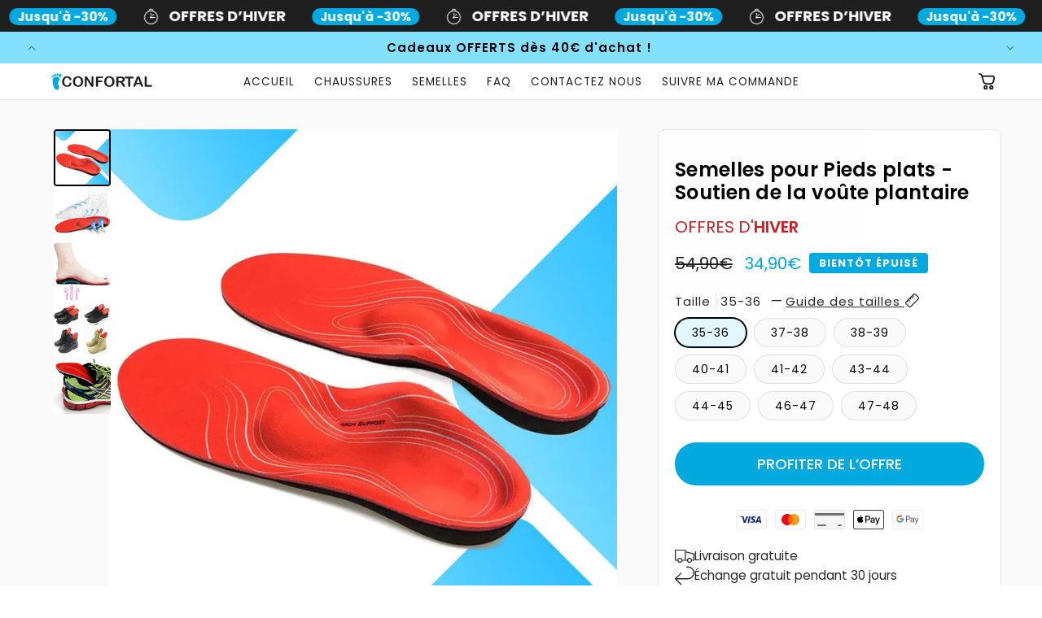

--- FILE ---
content_type: text/html; charset=utf-8
request_url: https://confortal.com/fr-be/products/semelles-orthopediques-pour-pieds-plats-soutien-de-la-voute-plantaire
body_size: 53686
content:
<!doctype html>
<html class="no-js" lang="fr">
  <head>
    <meta charset="utf-8">
    <meta http-equiv="X-UA-Compatible" content="IE=edge">
    <meta name="viewport" content="width=device-width,initial-scale=1">
    <meta name="theme-color" content="">
    <link rel="canonical" href="https://confortal.com/fr-be/products/semelles-orthopediques-pour-pieds-plats-soutien-de-la-voute-plantaire"><link rel="icon" type="image/png" href="//confortal.com/cdn/shop/files/Favicon-confortal.png?crop=center&height=32&v=1744658823&width=32"><link rel="preconnect" href="https://fonts.shopifycdn.com" crossorigin><title>
      Semelles Orthopédiques pour Pieds plats - Soutien de la voûte plantaire
 &ndash; Confortal</title>

    <!--
    *
    *
    * Google Tags START
    *
    *
    *-->
    <!-- Global site tag (gtag.js) - Google Analytics -->
    <script async src="https://www.googletagmanager.com/gtag/js?id=G-BZ08BS3YNZ"></script>
    <script>
      window.dataLayer = window.dataLayer || [];
      function gtag(){dataLayer.push(arguments);}
      gtag('js', new Date());

      gtag('config', 'G-BZ08BS3YNZ');
    </script>
    <!-- Global site tag (gtag.js) - Google Analytics END -->

    <!-- Google Shopping verification -->
    <meta name="google-site-verification" content="fGw9R1ir5DYEeTMqEAI9p0VZCF47EeJ7lG8Tz9ten9g" />
        
    <!-- Global site tag (gtag.js) - Google Ads: 692379744 -->
    <script async src="https://www.googletagmanager.com/gtag/js?id=AW-692379744"></script>
    <script>
       window.dataLayer = window.dataLayer || [];
      function gtag(){dataLayer.push(arguments);}
      gtag('js', new Date());

      gtag('config', 'AW-692379744');
    </script>
    <!--
    *
    *
    * Google Tags END
    *
    *
    *-->

    
      <meta name="description" content="Vous souhaitez faire disparaître les douleurs aux pieds et corriger votre posture? Les Semelles Orthopédiques pour Pieds Plats Confortal™ améliorent la position du pied et l’alignement de la jambe. Les points forts Soutien de la voûte plantaire Correction de la posture Semelle intérieure douce et confortable Confort durable Soulager les douleurs aux pieds En plus de soulager le stress et la douleur causés par les pieds plats, les semelles aident pour la fasciite plantaire, les jambes en X, le valgus du genou, la surpronation. CONFORT OPTIMAL TOUTE LA JOURNÉE Elles vous permettent d&#39;être au plus confortable dans vos chaussures. Conçues pour tous les types de chaussures. Chaussures de loisir Chaussures de course Chaussures à crampons Chaussures de ville MATÉRIAU DE QUALITÉ SUPÉRIEURE Tissu de velours antidérapant: doux et respirants, rendez vos pieds confortables et frais toute la journée. Support en liège naturel: offre un excellent soutien de la voûte plantaire et soulage la pression du pied causée par les pieds plats. Matériau PU-FOAM et couche inférieure en EVA hautement élastique: fournit un bon amorti，réduit la douleur aux pieds.">
    

    

<meta property="og:site_name" content="Confortal">
<meta property="og:url" content="https://confortal.com/fr-be/products/semelles-orthopediques-pour-pieds-plats-soutien-de-la-voute-plantaire">
<meta property="og:title" content="Semelles Orthopédiques pour Pieds plats - Soutien de la voûte plantaire">
<meta property="og:type" content="product">
<meta property="og:description" content="Vous souhaitez faire disparaître les douleurs aux pieds et corriger votre posture? Les Semelles Orthopédiques pour Pieds Plats Confortal™ améliorent la position du pied et l’alignement de la jambe. Les points forts Soutien de la voûte plantaire Correction de la posture Semelle intérieure douce et confortable Confort durable Soulager les douleurs aux pieds En plus de soulager le stress et la douleur causés par les pieds plats, les semelles aident pour la fasciite plantaire, les jambes en X, le valgus du genou, la surpronation. CONFORT OPTIMAL TOUTE LA JOURNÉE Elles vous permettent d&#39;être au plus confortable dans vos chaussures. Conçues pour tous les types de chaussures. Chaussures de loisir Chaussures de course Chaussures à crampons Chaussures de ville MATÉRIAU DE QUALITÉ SUPÉRIEURE Tissu de velours antidérapant: doux et respirants, rendez vos pieds confortables et frais toute la journée. Support en liège naturel: offre un excellent soutien de la voûte plantaire et soulage la pression du pied causée par les pieds plats. Matériau PU-FOAM et couche inférieure en EVA hautement élastique: fournit un bon amorti，réduit la douleur aux pieds."><meta property="og:image" content="http://confortal.com/cdn/shop/products/first-img-product-google-shopping4-2.jpg?v=1639552552">
  <meta property="og:image:secure_url" content="https://confortal.com/cdn/shop/products/first-img-product-google-shopping4-2.jpg?v=1639552552">
  <meta property="og:image:width" content="800">
  <meta property="og:image:height" content="800"><meta property="og:price:amount" content="34,90">
  <meta property="og:price:currency" content="EUR"><meta name="twitter:card" content="summary_large_image">
<meta name="twitter:title" content="Semelles Orthopédiques pour Pieds plats - Soutien de la voûte plantaire">
<meta name="twitter:description" content="Vous souhaitez faire disparaître les douleurs aux pieds et corriger votre posture? Les Semelles Orthopédiques pour Pieds Plats Confortal™ améliorent la position du pied et l’alignement de la jambe. Les points forts Soutien de la voûte plantaire Correction de la posture Semelle intérieure douce et confortable Confort durable Soulager les douleurs aux pieds En plus de soulager le stress et la douleur causés par les pieds plats, les semelles aident pour la fasciite plantaire, les jambes en X, le valgus du genou, la surpronation. CONFORT OPTIMAL TOUTE LA JOURNÉE Elles vous permettent d&#39;être au plus confortable dans vos chaussures. Conçues pour tous les types de chaussures. Chaussures de loisir Chaussures de course Chaussures à crampons Chaussures de ville MATÉRIAU DE QUALITÉ SUPÉRIEURE Tissu de velours antidérapant: doux et respirants, rendez vos pieds confortables et frais toute la journée. Support en liège naturel: offre un excellent soutien de la voûte plantaire et soulage la pression du pied causée par les pieds plats. Matériau PU-FOAM et couche inférieure en EVA hautement élastique: fournit un bon amorti，réduit la douleur aux pieds.">


    <script async src="//confortal.com/cdn/shop/t/32/assets/lozad.min.js?v=99319580264619176321764974418"></script>
    <script src="//confortal.com/cdn/shop/t/32/assets/constants.js?v=58251544750838685771764974387" defer="defer"></script>
    <script src="//confortal.com/cdn/shop/t/32/assets/pubsub.js?v=158357773527763999511764974454" defer="defer"></script>
    <script src="//confortal.com/cdn/shop/t/32/assets/global.js?v=47596192927808390791764974401" defer="defer"></script>
    <script src="//confortal.com/cdn/shop/t/32/assets/swiper-bundle.min.js?v=10779350003255520001764974493" defer="defer"></script><script src="//confortal.com/cdn/shop/t/32/assets/animations.js?v=88693664871331136111764974337" defer="defer"></script><script src="//confortal.com/cdn/shop/t/32/assets/jquery.js?v=168723062009383479511764974410" defer="defer"></script>

    <script>window.performance && window.performance.mark && window.performance.mark('shopify.content_for_header.start');</script><meta id="shopify-digital-wallet" name="shopify-digital-wallet" content="/61047636209/digital_wallets/dialog">
<link rel="alternate" hreflang="x-default" href="https://confortal.com/products/semelles-orthopediques-pour-pieds-plats-soutien-de-la-voute-plantaire">
<link rel="alternate" hreflang="fr" href="https://confortal.com/products/semelles-orthopediques-pour-pieds-plats-soutien-de-la-voute-plantaire">
<link rel="alternate" hreflang="fr-BE" href="https://confortal.com/fr-be/products/semelles-orthopediques-pour-pieds-plats-soutien-de-la-voute-plantaire">
<link rel="alternate" type="application/json+oembed" href="https://confortal.com/fr-be/products/semelles-orthopediques-pour-pieds-plats-soutien-de-la-voute-plantaire.oembed">
<script async="async" src="/checkouts/internal/preloads.js?locale=fr-BE"></script>
<script id="shopify-features" type="application/json">{"accessToken":"38325813b795d94b0343dfa274fd04af","betas":["rich-media-storefront-analytics"],"domain":"confortal.com","predictiveSearch":true,"shopId":61047636209,"locale":"fr"}</script>
<script>var Shopify = Shopify || {};
Shopify.shop = "tchillplaid.myshopify.com";
Shopify.locale = "fr";
Shopify.currency = {"active":"EUR","rate":"1.0"};
Shopify.country = "BE";
Shopify.theme = {"name":"Noel 2025 Confortal-15-2-7","id":191253905753,"schema_name":"Status","schema_version":"15.2.7","theme_store_id":null,"role":"main"};
Shopify.theme.handle = "null";
Shopify.theme.style = {"id":null,"handle":null};
Shopify.cdnHost = "confortal.com/cdn";
Shopify.routes = Shopify.routes || {};
Shopify.routes.root = "/fr-be/";</script>
<script type="module">!function(o){(o.Shopify=o.Shopify||{}).modules=!0}(window);</script>
<script>!function(o){function n(){var o=[];function n(){o.push(Array.prototype.slice.apply(arguments))}return n.q=o,n}var t=o.Shopify=o.Shopify||{};t.loadFeatures=n(),t.autoloadFeatures=n()}(window);</script>
<script id="shop-js-analytics" type="application/json">{"pageType":"product"}</script>
<script defer="defer" async type="module" src="//confortal.com/cdn/shopifycloud/shop-js/modules/v2/client.init-shop-cart-sync_INwxTpsh.fr.esm.js"></script>
<script defer="defer" async type="module" src="//confortal.com/cdn/shopifycloud/shop-js/modules/v2/chunk.common_YNAa1F1g.esm.js"></script>
<script type="module">
  await import("//confortal.com/cdn/shopifycloud/shop-js/modules/v2/client.init-shop-cart-sync_INwxTpsh.fr.esm.js");
await import("//confortal.com/cdn/shopifycloud/shop-js/modules/v2/chunk.common_YNAa1F1g.esm.js");

  window.Shopify.SignInWithShop?.initShopCartSync?.({"fedCMEnabled":true,"windoidEnabled":true});

</script>
<script>(function() {
  var isLoaded = false;
  function asyncLoad() {
    if (isLoaded) return;
    isLoaded = true;
    var urls = ["https:\/\/loox.io\/widget\/VJbqDj7713\/loox.1644837961363.js?shop=tchillplaid.myshopify.com","https:\/\/app.kiwisizing.com\/web\/js\/dist\/kiwiSizing\/plugin\/SizingPlugin.prod.js?v=330\u0026shop=tchillplaid.myshopify.com","https:\/\/static.returngo.ai\/master.returngo.ai\/returngo.min.js?shop=tchillplaid.myshopify.com","https:\/\/cdn.shopify.com\/s\/files\/1\/0610\/4763\/6209\/t\/13\/assets\/booster_eu_cookie_61047636209.js?v=1687538170\u0026shop=tchillplaid.myshopify.com","https:\/\/cdn.rebuyengine.com\/onsite\/js\/rebuy.js?shop=tchillplaid.myshopify.com","https:\/\/ads.bestads.com\/common\/ba-attribution-cart-sync.js?shop=tchillplaid.myshopify.com"];
    for (var i = 0; i < urls.length; i++) {
      var s = document.createElement('script');
      s.type = 'text/javascript';
      s.async = true;
      s.src = urls[i];
      var x = document.getElementsByTagName('script')[0];
      x.parentNode.insertBefore(s, x);
    }
  };
  if(window.attachEvent) {
    window.attachEvent('onload', asyncLoad);
  } else {
    window.addEventListener('load', asyncLoad, false);
  }
})();</script>
<script id="__st">var __st={"a":61047636209,"offset":3600,"reqid":"63aadd82-f065-41eb-b1cf-84fa273647d8-1769008525","pageurl":"confortal.com\/fr-be\/products\/semelles-orthopediques-pour-pieds-plats-soutien-de-la-voute-plantaire","u":"b70796c46669","p":"product","rtyp":"product","rid":7493531631857};</script>
<script>window.ShopifyPaypalV4VisibilityTracking = true;</script>
<script id="captcha-bootstrap">!function(){'use strict';const t='contact',e='account',n='new_comment',o=[[t,t],['blogs',n],['comments',n],[t,'customer']],c=[[e,'customer_login'],[e,'guest_login'],[e,'recover_customer_password'],[e,'create_customer']],r=t=>t.map((([t,e])=>`form[action*='/${t}']:not([data-nocaptcha='true']) input[name='form_type'][value='${e}']`)).join(','),a=t=>()=>t?[...document.querySelectorAll(t)].map((t=>t.form)):[];function s(){const t=[...o],e=r(t);return a(e)}const i='password',u='form_key',d=['recaptcha-v3-token','g-recaptcha-response','h-captcha-response',i],f=()=>{try{return window.sessionStorage}catch{return}},m='__shopify_v',_=t=>t.elements[u];function p(t,e,n=!1){try{const o=window.sessionStorage,c=JSON.parse(o.getItem(e)),{data:r}=function(t){const{data:e,action:n}=t;return t[m]||n?{data:e,action:n}:{data:t,action:n}}(c);for(const[e,n]of Object.entries(r))t.elements[e]&&(t.elements[e].value=n);n&&o.removeItem(e)}catch(o){console.error('form repopulation failed',{error:o})}}const l='form_type',E='cptcha';function T(t){t.dataset[E]=!0}const w=window,h=w.document,L='Shopify',v='ce_forms',y='captcha';let A=!1;((t,e)=>{const n=(g='f06e6c50-85a8-45c8-87d0-21a2b65856fe',I='https://cdn.shopify.com/shopifycloud/storefront-forms-hcaptcha/ce_storefront_forms_captcha_hcaptcha.v1.5.2.iife.js',D={infoText:'Protégé par hCaptcha',privacyText:'Confidentialité',termsText:'Conditions'},(t,e,n)=>{const o=w[L][v],c=o.bindForm;if(c)return c(t,g,e,D).then(n);var r;o.q.push([[t,g,e,D],n]),r=I,A||(h.body.append(Object.assign(h.createElement('script'),{id:'captcha-provider',async:!0,src:r})),A=!0)});var g,I,D;w[L]=w[L]||{},w[L][v]=w[L][v]||{},w[L][v].q=[],w[L][y]=w[L][y]||{},w[L][y].protect=function(t,e){n(t,void 0,e),T(t)},Object.freeze(w[L][y]),function(t,e,n,w,h,L){const[v,y,A,g]=function(t,e,n){const i=e?o:[],u=t?c:[],d=[...i,...u],f=r(d),m=r(i),_=r(d.filter((([t,e])=>n.includes(e))));return[a(f),a(m),a(_),s()]}(w,h,L),I=t=>{const e=t.target;return e instanceof HTMLFormElement?e:e&&e.form},D=t=>v().includes(t);t.addEventListener('submit',(t=>{const e=I(t);if(!e)return;const n=D(e)&&!e.dataset.hcaptchaBound&&!e.dataset.recaptchaBound,o=_(e),c=g().includes(e)&&(!o||!o.value);(n||c)&&t.preventDefault(),c&&!n&&(function(t){try{if(!f())return;!function(t){const e=f();if(!e)return;const n=_(t);if(!n)return;const o=n.value;o&&e.removeItem(o)}(t);const e=Array.from(Array(32),(()=>Math.random().toString(36)[2])).join('');!function(t,e){_(t)||t.append(Object.assign(document.createElement('input'),{type:'hidden',name:u})),t.elements[u].value=e}(t,e),function(t,e){const n=f();if(!n)return;const o=[...t.querySelectorAll(`input[type='${i}']`)].map((({name:t})=>t)),c=[...d,...o],r={};for(const[a,s]of new FormData(t).entries())c.includes(a)||(r[a]=s);n.setItem(e,JSON.stringify({[m]:1,action:t.action,data:r}))}(t,e)}catch(e){console.error('failed to persist form',e)}}(e),e.submit())}));const S=(t,e)=>{t&&!t.dataset[E]&&(n(t,e.some((e=>e===t))),T(t))};for(const o of['focusin','change'])t.addEventListener(o,(t=>{const e=I(t);D(e)&&S(e,y())}));const B=e.get('form_key'),M=e.get(l),P=B&&M;t.addEventListener('DOMContentLoaded',(()=>{const t=y();if(P)for(const e of t)e.elements[l].value===M&&p(e,B);[...new Set([...A(),...v().filter((t=>'true'===t.dataset.shopifyCaptcha))])].forEach((e=>S(e,t)))}))}(h,new URLSearchParams(w.location.search),n,t,e,['guest_login'])})(!0,!0)}();</script>
<script integrity="sha256-4kQ18oKyAcykRKYeNunJcIwy7WH5gtpwJnB7kiuLZ1E=" data-source-attribution="shopify.loadfeatures" defer="defer" src="//confortal.com/cdn/shopifycloud/storefront/assets/storefront/load_feature-a0a9edcb.js" crossorigin="anonymous"></script>
<script data-source-attribution="shopify.dynamic_checkout.dynamic.init">var Shopify=Shopify||{};Shopify.PaymentButton=Shopify.PaymentButton||{isStorefrontPortableWallets:!0,init:function(){window.Shopify.PaymentButton.init=function(){};var t=document.createElement("script");t.src="https://confortal.com/cdn/shopifycloud/portable-wallets/latest/portable-wallets.fr.js",t.type="module",document.head.appendChild(t)}};
</script>
<script data-source-attribution="shopify.dynamic_checkout.buyer_consent">
  function portableWalletsHideBuyerConsent(e){var t=document.getElementById("shopify-buyer-consent"),n=document.getElementById("shopify-subscription-policy-button");t&&n&&(t.classList.add("hidden"),t.setAttribute("aria-hidden","true"),n.removeEventListener("click",e))}function portableWalletsShowBuyerConsent(e){var t=document.getElementById("shopify-buyer-consent"),n=document.getElementById("shopify-subscription-policy-button");t&&n&&(t.classList.remove("hidden"),t.removeAttribute("aria-hidden"),n.addEventListener("click",e))}window.Shopify?.PaymentButton&&(window.Shopify.PaymentButton.hideBuyerConsent=portableWalletsHideBuyerConsent,window.Shopify.PaymentButton.showBuyerConsent=portableWalletsShowBuyerConsent);
</script>
<script data-source-attribution="shopify.dynamic_checkout.cart.bootstrap">document.addEventListener("DOMContentLoaded",(function(){function t(){return document.querySelector("shopify-accelerated-checkout-cart, shopify-accelerated-checkout")}if(t())Shopify.PaymentButton.init();else{new MutationObserver((function(e,n){t()&&(Shopify.PaymentButton.init(),n.disconnect())})).observe(document.body,{childList:!0,subtree:!0})}}));
</script>
<link id="shopify-accelerated-checkout-styles" rel="stylesheet" media="screen" href="https://confortal.com/cdn/shopifycloud/portable-wallets/latest/accelerated-checkout-backwards-compat.css" crossorigin="anonymous">
<style id="shopify-accelerated-checkout-cart">
        #shopify-buyer-consent {
  margin-top: 1em;
  display: inline-block;
  width: 100%;
}

#shopify-buyer-consent.hidden {
  display: none;
}

#shopify-subscription-policy-button {
  background: none;
  border: none;
  padding: 0;
  text-decoration: underline;
  font-size: inherit;
  cursor: pointer;
}

#shopify-subscription-policy-button::before {
  box-shadow: none;
}

      </style>
<script id="sections-script" data-sections="header" defer="defer" src="//confortal.com/cdn/shop/t/32/compiled_assets/scripts.js?v=1721"></script>
<script>window.performance && window.performance.mark && window.performance.mark('shopify.content_for_header.end');</script>


    <style data-shopify>
        @font-face {
  font-family: Poppins;
  font-weight: 400;
  font-style: normal;
  font-display: swap;
  src: url("//confortal.com/cdn/fonts/poppins/poppins_n4.0ba78fa5af9b0e1a374041b3ceaadf0a43b41362.woff2") format("woff2"),
       url("//confortal.com/cdn/fonts/poppins/poppins_n4.214741a72ff2596839fc9760ee7a770386cf16ca.woff") format("woff");
}

        @font-face {
  font-family: Poppins;
  font-weight: 700;
  font-style: normal;
  font-display: swap;
  src: url("//confortal.com/cdn/fonts/poppins/poppins_n7.56758dcf284489feb014a026f3727f2f20a54626.woff2") format("woff2"),
       url("//confortal.com/cdn/fonts/poppins/poppins_n7.f34f55d9b3d3205d2cd6f64955ff4b36f0cfd8da.woff") format("woff");
}

        @font-face {
  font-family: Poppins;
  font-weight: 400;
  font-style: italic;
  font-display: swap;
  src: url("//confortal.com/cdn/fonts/poppins/poppins_i4.846ad1e22474f856bd6b81ba4585a60799a9f5d2.woff2") format("woff2"),
       url("//confortal.com/cdn/fonts/poppins/poppins_i4.56b43284e8b52fc64c1fd271f289a39e8477e9ec.woff") format("woff");
}

        @font-face {
  font-family: Poppins;
  font-weight: 700;
  font-style: italic;
  font-display: swap;
  src: url("//confortal.com/cdn/fonts/poppins/poppins_i7.42fd71da11e9d101e1e6c7932199f925f9eea42d.woff2") format("woff2"),
       url("//confortal.com/cdn/fonts/poppins/poppins_i7.ec8499dbd7616004e21155106d13837fff4cf556.woff") format("woff");
}

        @font-face {
  font-family: Poppins;
  font-weight: 600;
  font-style: normal;
  font-display: swap;
  src: url("//confortal.com/cdn/fonts/poppins/poppins_n6.aa29d4918bc243723d56b59572e18228ed0786f6.woff2") format("woff2"),
       url("//confortal.com/cdn/fonts/poppins/poppins_n6.5f815d845fe073750885d5b7e619ee00e8111208.woff") format("woff");
}

        @font-face {
  font-family: Poppins;
  font-weight: 400;
  font-style: normal;
  font-display: swap;
  src: url("//confortal.com/cdn/fonts/poppins/poppins_n4.0ba78fa5af9b0e1a374041b3ceaadf0a43b41362.woff2") format("woff2"),
       url("//confortal.com/cdn/fonts/poppins/poppins_n4.214741a72ff2596839fc9760ee7a770386cf16ca.woff") format("woff");
}

        @font-face {
  font-family: Cormorant;
  font-weight: 500;
  font-style: italic;
  font-display: swap;
  src: url("//confortal.com/cdn/fonts/cormorant/cormorant_i5.5f44803b5f0edb410d154f596e709a324a72bde3.woff2") format("woff2"),
       url("//confortal.com/cdn/fonts/cormorant/cormorant_i5.a529d8c487f1e4d284473cc4a5502e52c8de247f.woff") format("woff");
}

        @font-face {
  font-family: Poppins;
  font-weight: 500;
  font-style: normal;
  font-display: swap;
  src: url("//confortal.com/cdn/fonts/poppins/poppins_n5.ad5b4b72b59a00358afc706450c864c3c8323842.woff2") format("woff2"),
       url("//confortal.com/cdn/fonts/poppins/poppins_n5.33757fdf985af2d24b32fcd84c9a09224d4b2c39.woff") format("woff");
}


        
          :root,
          .color-background-1 {
            --color-background: 255,255,255;
          
            --gradient-background: #ffffff;
          

          

          --color-foreground: 19,19,19;
          --color-background-contrast: 191,191,191;
          --color-shadow: 19,19,19;
          --color-button: 0,169,223;
          --color-button-text: 255,255,255;
          --color-secondary-button: 255,255,255;
          --color-secondary-button-text: 19,19,19;
          --color-link: 19,19,19;
          --color-badge-foreground: 19,19,19;
          --color-badge-background: 255,255,255;
          --color-badge-border: 19,19,19;
          --payment-terms-background-color: rgb(255 255 255);
          --sale-price: rgb(0 169 223);
        }
        
          
          .color-background-2 {
            --color-background: 255,255,255;
          
            --gradient-background: radial-gradient(rgba(255, 250, 241, 1), rgba(255, 250, 241, 1) 98%);
          

          

          --color-foreground: 0,0,0;
          --color-background-contrast: 191,191,191;
          --color-shadow: 0,0,0;
          --color-button: 0,135,99;
          --color-button-text: 255,255,255;
          --color-secondary-button: 255,255,255;
          --color-secondary-button-text: 0,135,99;
          --color-link: 0,135,99;
          --color-badge-foreground: 0,0,0;
          --color-badge-background: 255,255,255;
          --color-badge-border: 0,0,0;
          --payment-terms-background-color: rgb(255 255 255);
          --sale-price: rgb(0 169 223);
        }
        
          
          .color-inverse {
            --color-background: 250,250,250;
          
            --gradient-background: #fafafa;
          

          

          --color-foreground: 0,0,0;
          --color-background-contrast: 186,186,186;
          --color-shadow: 0,0,0;
          --color-button: 0,169,223;
          --color-button-text: 255,255,255;
          --color-secondary-button: 250,250,250;
          --color-secondary-button-text: 0,0,0;
          --color-link: 0,0,0;
          --color-badge-foreground: 0,0,0;
          --color-badge-background: 250,250,250;
          --color-badge-border: 0,0,0;
          --payment-terms-background-color: rgb(250 250 250);
          --sale-price: rgb(0 169 223);
        }
        
          
          .color-accent-1 {
            --color-background: 0,169,223;
          
            --gradient-background: linear-gradient(228deg, rgba(131, 225, 255, 1) 13%, rgba(131, 225, 255, 1) 72%);
          

          

          --color-foreground: 0,0,0;
          --color-background-contrast: 0,72,96;
          --color-shadow: 0,0,0;
          --color-button: 0,0,0;
          --color-button-text: 255,255,255;
          --color-secondary-button: 0,169,223;
          --color-secondary-button-text: 0,0,0;
          --color-link: 0,0,0;
          --color-badge-foreground: 0,0,0;
          --color-badge-background: 0,169,223;
          --color-badge-border: 0,0,0;
          --payment-terms-background-color: rgb(0 169 223);
          --sale-price: rgb(0 169 223);
        }
        
          
          .color-scheme-52650f17-4d3d-4be4-aa3c-4ef82f95ed07 {
            --color-background: 255,255,255;
          
            --gradient-background: linear-gradient(180deg, rgba(203, 242, 255, 1), rgba(238, 255, 250, 1) 100%);
          

          

          --color-foreground: 0,0,0;
          --color-background-contrast: 191,191,191;
          --color-shadow: 0,0,0;
          --color-button: 0,0,0;
          --color-button-text: 255,255,255;
          --color-secondary-button: 255,255,255;
          --color-secondary-button-text: 0,0,0;
          --color-link: 0,0,0;
          --color-badge-foreground: 0,0,0;
          --color-badge-background: 255,255,255;
          --color-badge-border: 0,0,0;
          --payment-terms-background-color: rgb(255 255 255);
          --sale-price: rgb(0 169 223);
        }
        
          
          .color-scheme-58ff9a05-7092-43ee-84e7-6f05d1cc9431 {
            --color-background: 30,30,30;
          
            --gradient-background: linear-gradient(358deg, rgba(30, 30, 30, 1), rgba(30, 30, 30, 1) 95%);
          

          

          --color-foreground: 255,255,255;
          --color-background-contrast: 43,43,43;
          --color-shadow: 30,30,30;
          --color-button: 255,255,255;
          --color-button-text: 30,30,30;
          --color-secondary-button: 30,30,30;
          --color-secondary-button-text: 255,255,255;
          --color-link: 255,255,255;
          --color-badge-foreground: 255,255,255;
          --color-badge-background: 30,30,30;
          --color-badge-border: 255,255,255;
          --payment-terms-background-color: rgb(30 30 30);
          --sale-price: rgb(0 169 223);
        }
        
          
          .color-scheme-3ab1cc8d-40e3-4ff6-a289-d6055fd0a78c {
            --color-background: 201,33,39;
          
            --gradient-background: #c92127;
          

          

          --color-foreground: 255,255,255;
          --color-background-contrast: 91,15,18;
          --color-shadow: 0,0,0;
          --color-button: 255,255,255;
          --color-button-text: 201,33,39;
          --color-secondary-button: 201,33,39;
          --color-secondary-button-text: 255,255,255;
          --color-link: 255,255,255;
          --color-badge-foreground: 255,255,255;
          --color-badge-background: 201,33,39;
          --color-badge-border: 255,255,255;
          --payment-terms-background-color: rgb(201 33 39);
          --sale-price: rgb(0 169 223);
        }
        
          
          .color-scheme-3e8c5685-5d58-4aa9-8bee-ca596e641157 {
            --color-background: 255,255,255;
          
            --gradient-background: linear-gradient(89.91deg,#d2ece3 38.74%,rgba(199,231,220,.17) 51.88%,rgba(255,255,255,.12) 91.02%);
          

          

          --color-foreground: 0,0,0;
          --color-background-contrast: 191,191,191;
          --color-shadow: 0,0,0;
          --color-button: 0,0,0;
          --color-button-text: 255,255,255;
          --color-secondary-button: 255,255,255;
          --color-secondary-button-text: 0,0,0;
          --color-link: 0,0,0;
          --color-badge-foreground: 0,0,0;
          --color-badge-background: 255,255,255;
          --color-badge-border: 0,0,0;
          --payment-terms-background-color: rgb(255 255 255);
          --sale-price: rgb(0 169 223);
        }
        
          
          .color-scheme-fdfdcaaf-e2a4-4d25-9bf4-98cdca1b4883 {
            --color-background: 255,255,255;
          
            --gradient-background: radial-gradient(rgba(199, 231, 220, 1), rgba(255, 255, 255, 1) 100%);
          

          

          --color-foreground: 0,0,0;
          --color-background-contrast: 191,191,191;
          --color-shadow: 0,0,0;
          --color-button: 0,0,0;
          --color-button-text: 255,255,255;
          --color-secondary-button: 255,255,255;
          --color-secondary-button-text: 0,0,0;
          --color-link: 0,0,0;
          --color-badge-foreground: 0,0,0;
          --color-badge-background: 255,255,255;
          --color-badge-border: 0,0,0;
          --payment-terms-background-color: rgb(255 255 255);
          --sale-price: rgb(0 169 223);
        }
        
          
          .color-scheme-b4f5e471-39ab-4d0b-b66b-c098f27883a4 {
            --color-background: 255,255,255;
          
            --gradient-background: linear-gradient(89deg, rgba(255, 232, 232, 1) 7%, rgba(255, 232, 232, 1) 93%);
          

          

          --color-foreground: 19,19,19;
          --color-background-contrast: 191,191,191;
          --color-shadow: 19,19,19;
          --color-button: 19,19,19;
          --color-button-text: 255,255,255;
          --color-secondary-button: 255,255,255;
          --color-secondary-button-text: 19,19,19;
          --color-link: 19,19,19;
          --color-badge-foreground: 19,19,19;
          --color-badge-background: 255,255,255;
          --color-badge-border: 19,19,19;
          --payment-terms-background-color: rgb(255 255 255);
          --sale-price: rgb(0 169 223);
        }
        
          
          .color-scheme-5aee6710-aeab-46cc-be20-59dde28f17a7 {
            --color-background: 94,93,93;
          
            --gradient-background: linear-gradient(310deg, rgba(49, 49, 49, 1) 15%, rgba(49, 49, 49, 1) 85%);
          

          

          --color-foreground: 255,255,255;
          --color-background-contrast: 30,30,30;
          --color-shadow: 19,19,19;
          --color-button: 255,255,255;
          --color-button-text: 49,49,49;
          --color-secondary-button: 94,93,93;
          --color-secondary-button-text: 49,49,49;
          --color-link: 49,49,49;
          --color-badge-foreground: 255,255,255;
          --color-badge-background: 94,93,93;
          --color-badge-border: 255,255,255;
          --payment-terms-background-color: rgb(94 93 93);
          --sale-price: rgb(0 169 223);
        }
        

        body, .color-background-1, .color-background-2, .color-inverse, .color-accent-1, .color-scheme-52650f17-4d3d-4be4-aa3c-4ef82f95ed07, .color-scheme-58ff9a05-7092-43ee-84e7-6f05d1cc9431, .color-scheme-3ab1cc8d-40e3-4ff6-a289-d6055fd0a78c, .color-scheme-3e8c5685-5d58-4aa9-8bee-ca596e641157, .color-scheme-fdfdcaaf-e2a4-4d25-9bf4-98cdca1b4883, .color-scheme-b4f5e471-39ab-4d0b-b66b-c098f27883a4, .color-scheme-5aee6710-aeab-46cc-be20-59dde28f17a7 {
          color: rgba(var(--color-foreground), 0.85);
          /*text-shadow: currentColor 0px 0 px;*/
          background-color: rgb(var(--color-background));
        }

        :root {
          --font-body-family: Poppins, sans-serif;
          --font-body-style: normal;
          --font-body-weight: 400;
          --font-body-weight-bold: 700;
          --font-body-height: 1.3;
          --font-body-spacing: 0px;
          --font-menu-family: Poppins, sans-serif;
          --font-menu-style: normal;
          --font-menu-weight: 400;
          --font-menu-weight-medium: 500;
          --font-menu-weight-bold: 700;
          --font-button-family: Poppins, sans-serif;
          --font-button-style: normal;
          --font-button-weight: 500;
          --font-button-weight-medium: 500;
          --font-button-weight-bold: 800;
          --font-collapsible-family: Poppins, sans-serif;
          --font-collapsible-style: normal;
          --font-collapsible-weight: 500;
          --font-collapsible-weight-medium: 500;
          --font-collapsible-weight-bold: 800;
          --font-collapsible-size: 16px;
          --font-collapsible-spacing: 0px;

          --font-heading-family: Poppins, sans-serif;
          --font-heading-style: normal;
          --font-heading-italic: Cormorant, serif;
          --font-heading-italic-style: italic;
          --font-heading-weight: 600;
          --font-heading-spacing: 0.3px;
          --font-heading-height: 1.3;

          --font-body-scale: 1.0;
          --font-heading-scale: 1.0;

          --media-padding: px;
          --media-border-opacity: 0.1;
          --media-border-width: 0px;
          --media-radius: 0px;
          --media-shadow-opacity: 0.0;
          --media-shadow-horizontal-offset: 0px;
          --media-shadow-vertical-offset: 4px;
          --media-shadow-blur-radius: 5px;
          --media-shadow-visible: 0;

          --page-width: 210rem;
          --page-width-margin: 0rem;

          --product-card-image-padding: 0.0rem;
          --product-card-corner-radius: 0.6rem;
          --product-card-text-alignment: left;
          --product-card-border-width: 0.0rem;
          --product-card-border-opacity: 0.45;
          --product-card-shadow-opacity: 0.15;
          --product-card-shadow-visible: 1;
          --product-card-shadow-horizontal-offset: 0.0rem;
          --product-card-shadow-vertical-offset: 0.2rem;
          --product-card-shadow-blur-radius: 0.5rem;

          --collection-card-image-padding: 0.0rem;
          --collection-card-corner-radius: 4%;
          --collection-card-text-alignment: left;
          --collection-card-border-width: 0.0rem;
          --collection-card-border-opacity: 0.1;
          --collection-card-shadow-opacity: 0.0;
          --collection-card-shadow-visible: 0;
          --collection-card-shadow-horizontal-offset: 0.0rem;
          --collection-card-shadow-vertical-offset: 0.4rem;
          --collection-card-shadow-blur-radius: 0.5rem;

          --blog-card-image-padding: 0.0rem;
          --blog-card-corner-radius: 0.4rem;
          --blog-card-text-alignment: left;
          --blog-card-border-width: 0.0rem;
          --blog-card-border-opacity: 0.1;
          --blog-card-shadow-opacity: 0.1;
          --blog-card-shadow-visible: 1;
          --blog-card-shadow-horizontal-offset: 0.0rem;
          --blog-card-shadow-vertical-offset: 0.2rem;
          --blog-card-shadow-blur-radius: 0.5rem;

          --badge-corner-radius: 0.4rem;
          --badge-border-width: 0.2rem;
          --badge-border-color: transparent;

          --popup-border-width: 1px;
          --popup-border-opacity: 0.1;
          --popup-corner-radius: 0px;
          --popup-shadow-opacity: 0.05;
          --popup-shadow-horizontal-offset: 0px;
          --popup-shadow-vertical-offset: 4px;
          --popup-shadow-blur-radius: 5px;

          --drawer-border-width: 1px;
          --drawer-border-opacity: 0.1;
          --drawer-shadow-opacity: 0.0;
          --drawer-shadow-horizontal-offset: 0px;
          --drawer-shadow-vertical-offset: 4px;
          --drawer-shadow-blur-radius: 5px;

          --spacing-sections-desktop: 0px;
          --spacing-sections-mobile: 0px;

          --grid-desktop-vertical-spacing: 4px;
          --grid-desktop-horizontal-spacing: 4px;
          --grid-mobile-vertical-spacing: 2px;
          --grid-mobile-horizontal-spacing: 2px;

          --text-boxes-border-opacity: 0.05;
          --text-boxes-border-width: 0px;
          --text-boxes-radius: 4px;
          --text-boxes-shadow-opacity: 0.0;
          --text-boxes-shadow-visible: 0;
          --text-boxes-shadow-horizontal-offset: 0px;
          --text-boxes-shadow-vertical-offset: 4px;
          --text-boxes-shadow-blur-radius: 5px;

          --buttons-radius: 40px;
          --buttons-radius-outset: 41px;
          --buttons-border-width: 1px;
          --buttons-border-opacity: 1.0;
          --buttons-shadow-opacity: 0.0;
          --buttons-shadow-visible: 0;
          --buttons-shadow-horizontal-offset: 0px;
          --buttons-shadow-vertical-offset: 4px;
          --buttons-shadow-blur-radius: 5px;
          --buttons-border-offset: 0.3px;

          --inputs-radius: 4px;
          --inputs-border-width: 1px;
          --inputs-border-opacity: 0.25;
          --inputs-shadow-opacity: 0.0;
          --inputs-shadow-horizontal-offset: 0px;
          --inputs-margin-offset: 0px;
          --inputs-shadow-vertical-offset: 0px;
          --inputs-shadow-blur-radius: 5px;
          --inputs-radius-outset: 5px;

          --variant-pills-radius: 40px;
          --variant-pills-border-width: 1px;
          --variant-pills-border-opacity: 0.1;
          --variant-pills-shadow-opacity: 0.0;
          --variant-pills-shadow-horizontal-offset: 0px;
          --variant-pills-shadow-vertical-offset: 0px;
          --variant-pills-shadow-blur-radius: 5px;
          --button-height: 4.7rem;
          --button-height_mobile: 4.8rem;
          --button-style: none;
          --button-text-size: 16px;
          --button-text-size_mobile: 12px;
          --button-text-space: 0px;
          --button-text-weight: 600;

          --fancy-gradient: linear-gradient(54deg, rgba(87, 155, 119, 1) 49%, rgba(206, 103, 11, 1) 85%);
          --fancy-text: #ffffff;
          --fancy-background: #00A9DF;
          --fancy-text-size: 85%;
          --fancy-padding-left: 10px;
          --fancy-padding-right: 10px;
          --fancy-padding-top: 0px;
          --fancy-padding-bottom: 0px;
          --fancy-border-radius: 50px;
          --fancy-padding-bottom: 0px;

          --badge-size: 1;
        }

        *,
        *::before,
        *::after {
          box-sizing: inherit;
        }

        html {
          box-sizing: border-box;
          font-size: calc(var(--font-body-scale) * 62.5%);
          height: 100%;
        }

        body {
          display: grid;
          grid-template-rows: auto auto 1fr auto;
          grid-template-columns: 100%;
          min-height: 100%;
          margin: 0;
          font-size: 1.5rem;
          letter-spacing: var(--font-body-spacing);
          line-height: var(--font-body-height);
          font-family: var(--font-body-family);
          font-style: var(--font-body-style);
          font-weight: var(--font-body-weight);
          font-synthesis: none;
          -moz-font-feature-settings: 'kern';
          -webkit-font-smoothing: antialiased;
        }

        @media screen and (min-width: 750px) {
          body {
            font-size: 1.6rem;
          }
        }
        shopify-accelerated-checkout {
      --shopify-accelerated-checkout-button-block-size: var(--button-height);
       }
    </style>
    <link href="//confortal.com/cdn/shop/t/32/assets/base.css?v=104137818157310566101764974338" rel="stylesheet" type="text/css" media="all" />
    <link href="//confortal.com/cdn/shop/t/32/assets/lumin.css?v=178685304209589546741764974430" rel="stylesheet" type="text/css" media="all" />
    <link href="//confortal.com/cdn/shop/t/32/assets/lumin-fancy-text.css?v=54614068866017147881764974422" rel="stylesheet" type="text/css" media="all" />
    <link href="//confortal.com/cdn/shop/t/32/assets/lazyloading-classes.css?v=164302149100921049311764974415" rel="stylesheet" type="text/css" media="all" />
    <link href="//confortal.com/cdn/shop/t/32/assets/swiper-bundle.min.css?v=175585448614286009061764974492" rel="stylesheet" type="text/css" media="all" />
    <link rel="stylesheet" href="//confortal.com/cdn/shop/t/32/assets/component-cart-items.css?v=44096840991911864621764974351" media="print" onload="this.media='all'"><link href="//confortal.com/cdn/shop/t/32/assets/component-cart-drawer.css?v=141476419047427530131764974350" rel="stylesheet" type="text/css" media="all" />
      <link href="//confortal.com/cdn/shop/t/32/assets/component-cart.css?v=138396028070428287081764974353" rel="stylesheet" type="text/css" media="all" />
      <link href="//confortal.com/cdn/shop/t/32/assets/component-totals.css?v=15906652033866631521764974384" rel="stylesheet" type="text/css" media="all" />
      <link href="//confortal.com/cdn/shop/t/32/assets/component-price.css?v=137689519876686866281764974373" rel="stylesheet" type="text/css" media="all" />
      <link href="//confortal.com/cdn/shop/t/32/assets/component-discounts.css?v=152760482443307489271764974357" rel="stylesheet" type="text/css" media="all" />
      <link href="//confortal.com/cdn/shop/t/32/assets/component-loading-overlay.css?v=56586083558888306391764974362" rel="stylesheet" type="text/css" media="all" />

      <link rel="preload" as="font" href="//confortal.com/cdn/fonts/poppins/poppins_n4.0ba78fa5af9b0e1a374041b3ceaadf0a43b41362.woff2" type="font/woff2" crossorigin>
      

      <link rel="preload" as="font" href="//confortal.com/cdn/fonts/poppins/poppins_n6.aa29d4918bc243723d56b59572e18228ed0786f6.woff2" type="font/woff2" crossorigin>
      

      <link rel="preload" as="font" href="//confortal.com/cdn/fonts/poppins/poppins_n4.0ba78fa5af9b0e1a374041b3ceaadf0a43b41362.woff2" type="font/woff2" crossorigin>
      

      <link rel="preload" as="font" href="//confortal.com/cdn/fonts/poppins/poppins_n5.ad5b4b72b59a00358afc706450c864c3c8323842.woff2" type="font/woff2" crossorigin>
      

      <link rel="preload" as="font" href="//confortal.com/cdn/fonts/poppins/poppins_n5.ad5b4b72b59a00358afc706450c864c3c8323842.woff2" type="font/woff2" crossorigin>
      
<link href="//confortal.com/cdn/shop/t/32/assets/component-localization-form.css?v=143319823105703127341764974364" rel="stylesheet" type="text/css" media="all" />
      <script src="//confortal.com/cdn/shop/t/32/assets/localization-form.js?v=161644695336821385561764974417" defer="defer"></script><link
        rel="stylesheet"
        href="//confortal.com/cdn/shop/t/32/assets/component-predictive-search.css?v=118923337488134913561764974372"
        media="print"
        onload="this.media='all'"
      ><script>
      document.documentElement.className = document.documentElement.className.replace('no-js', 'js');
      if (Shopify.designMode) {
        document.documentElement.classList.add('shopify-design-mode');
      }
    </script>
    <script src="//confortal.com/cdn/shop/t/32/assets/popup.js?v=130848648529786832841764974442" defer="defer"></script>

    

    <script src="//confortal.com/cdn/shop/t/32/assets/lazysizes.min.js?v=138990740293707330281764974416" async="async"></script>
    <style>.lazyload,.lazyloading{opacity:0}.lazyloaded{opacity:1;transition:opacity.3s}</style>
    <script src="//confortal.com/cdn/shop/t/32/assets/ls.rias.min.js?v=103806153898862531721764974421" async="async"></script>
    <script src="//confortal.com/cdn/shop/t/32/assets/ls.bgset.min.js?v=8548190837305949561764974419" async="async"></script>
    
  <!-- BEGIN app block: shopify://apps/klaviyo-email-marketing-sms/blocks/klaviyo-onsite-embed/2632fe16-c075-4321-a88b-50b567f42507 -->












  <script async src="https://static.klaviyo.com/onsite/js/VANNTw/klaviyo.js?company_id=VANNTw"></script>
  <script>!function(){if(!window.klaviyo){window._klOnsite=window._klOnsite||[];try{window.klaviyo=new Proxy({},{get:function(n,i){return"push"===i?function(){var n;(n=window._klOnsite).push.apply(n,arguments)}:function(){for(var n=arguments.length,o=new Array(n),w=0;w<n;w++)o[w]=arguments[w];var t="function"==typeof o[o.length-1]?o.pop():void 0,e=new Promise((function(n){window._klOnsite.push([i].concat(o,[function(i){t&&t(i),n(i)}]))}));return e}}})}catch(n){window.klaviyo=window.klaviyo||[],window.klaviyo.push=function(){var n;(n=window._klOnsite).push.apply(n,arguments)}}}}();</script>

  
    <script id="viewed_product">
      if (item == null) {
        var _learnq = _learnq || [];

        var MetafieldReviews = null
        var MetafieldYotpoRating = null
        var MetafieldYotpoCount = null
        var MetafieldLooxRating = null
        var MetafieldLooxCount = null
        var okendoProduct = null
        var okendoProductReviewCount = null
        var okendoProductReviewAverageValue = null
        try {
          // The following fields are used for Customer Hub recently viewed in order to add reviews.
          // This information is not part of __kla_viewed. Instead, it is part of __kla_viewed_reviewed_items
          MetafieldReviews = {};
          MetafieldYotpoRating = null
          MetafieldYotpoCount = null
          MetafieldLooxRating = null
          MetafieldLooxCount = null

          okendoProduct = null
          // If the okendo metafield is not legacy, it will error, which then requires the new json formatted data
          if (okendoProduct && 'error' in okendoProduct) {
            okendoProduct = null
          }
          okendoProductReviewCount = okendoProduct ? okendoProduct.reviewCount : null
          okendoProductReviewAverageValue = okendoProduct ? okendoProduct.reviewAverageValue : null
        } catch (error) {
          console.error('Error in Klaviyo onsite reviews tracking:', error);
        }

        var item = {
          Name: "Semelles pour Pieds plats - Soutien de la voûte plantaire",
          ProductID: 7493531631857,
          Categories: ["All","Semelles Anti-douleurs"],
          ImageURL: "https://confortal.com/cdn/shop/products/first-img-product-google-shopping4-2_grande.jpg?v=1639552552",
          URL: "https://confortal.com/fr-be/products/semelles-orthopediques-pour-pieds-plats-soutien-de-la-voute-plantaire",
          Brand: "Confortal",
          Price: "34,90€",
          Value: "34,90",
          CompareAtPrice: "54,90€"
        };
        _learnq.push(['track', 'Viewed Product', item]);
        _learnq.push(['trackViewedItem', {
          Title: item.Name,
          ItemId: item.ProductID,
          Categories: item.Categories,
          ImageUrl: item.ImageURL,
          Url: item.URL,
          Metadata: {
            Brand: item.Brand,
            Price: item.Price,
            Value: item.Value,
            CompareAtPrice: item.CompareAtPrice
          },
          metafields:{
            reviews: MetafieldReviews,
            yotpo:{
              rating: MetafieldYotpoRating,
              count: MetafieldYotpoCount,
            },
            loox:{
              rating: MetafieldLooxRating,
              count: MetafieldLooxCount,
            },
            okendo: {
              rating: okendoProductReviewAverageValue,
              count: okendoProductReviewCount,
            }
          }
        }]);
      }
    </script>
  




  <script>
    window.klaviyoReviewsProductDesignMode = false
  </script>







<!-- END app block --><script src="https://cdn.shopify.com/extensions/019bdd70-5833-7aa1-b012-03317fdeb4d6/rebuy-personalization-engine-254/assets/rebuy-extensions.js" type="text/javascript" defer="defer"></script>
<script src="https://cdn.shopify.com/extensions/8d2c31d3-a828-4daf-820f-80b7f8e01c39/nova-eu-cookie-bar-gdpr-4/assets/nova-cookie-app-embed.js" type="text/javascript" defer="defer"></script>
<link href="https://cdn.shopify.com/extensions/8d2c31d3-a828-4daf-820f-80b7f8e01c39/nova-eu-cookie-bar-gdpr-4/assets/nova-cookie.css" rel="stylesheet" type="text/css" media="all">
<link href="https://monorail-edge.shopifysvc.com" rel="dns-prefetch">
<script>(function(){if ("sendBeacon" in navigator && "performance" in window) {try {var session_token_from_headers = performance.getEntriesByType('navigation')[0].serverTiming.find(x => x.name == '_s').description;} catch {var session_token_from_headers = undefined;}var session_cookie_matches = document.cookie.match(/_shopify_s=([^;]*)/);var session_token_from_cookie = session_cookie_matches && session_cookie_matches.length === 2 ? session_cookie_matches[1] : "";var session_token = session_token_from_headers || session_token_from_cookie || "";function handle_abandonment_event(e) {var entries = performance.getEntries().filter(function(entry) {return /monorail-edge.shopifysvc.com/.test(entry.name);});if (!window.abandonment_tracked && entries.length === 0) {window.abandonment_tracked = true;var currentMs = Date.now();var navigation_start = performance.timing.navigationStart;var payload = {shop_id: 61047636209,url: window.location.href,navigation_start,duration: currentMs - navigation_start,session_token,page_type: "product"};window.navigator.sendBeacon("https://monorail-edge.shopifysvc.com/v1/produce", JSON.stringify({schema_id: "online_store_buyer_site_abandonment/1.1",payload: payload,metadata: {event_created_at_ms: currentMs,event_sent_at_ms: currentMs}}));}}window.addEventListener('pagehide', handle_abandonment_event);}}());</script>
<script id="web-pixels-manager-setup">(function e(e,d,r,n,o){if(void 0===o&&(o={}),!Boolean(null===(a=null===(i=window.Shopify)||void 0===i?void 0:i.analytics)||void 0===a?void 0:a.replayQueue)){var i,a;window.Shopify=window.Shopify||{};var t=window.Shopify;t.analytics=t.analytics||{};var s=t.analytics;s.replayQueue=[],s.publish=function(e,d,r){return s.replayQueue.push([e,d,r]),!0};try{self.performance.mark("wpm:start")}catch(e){}var l=function(){var e={modern:/Edge?\/(1{2}[4-9]|1[2-9]\d|[2-9]\d{2}|\d{4,})\.\d+(\.\d+|)|Firefox\/(1{2}[4-9]|1[2-9]\d|[2-9]\d{2}|\d{4,})\.\d+(\.\d+|)|Chrom(ium|e)\/(9{2}|\d{3,})\.\d+(\.\d+|)|(Maci|X1{2}).+ Version\/(15\.\d+|(1[6-9]|[2-9]\d|\d{3,})\.\d+)([,.]\d+|)( \(\w+\)|)( Mobile\/\w+|) Safari\/|Chrome.+OPR\/(9{2}|\d{3,})\.\d+\.\d+|(CPU[ +]OS|iPhone[ +]OS|CPU[ +]iPhone|CPU IPhone OS|CPU iPad OS)[ +]+(15[._]\d+|(1[6-9]|[2-9]\d|\d{3,})[._]\d+)([._]\d+|)|Android:?[ /-](13[3-9]|1[4-9]\d|[2-9]\d{2}|\d{4,})(\.\d+|)(\.\d+|)|Android.+Firefox\/(13[5-9]|1[4-9]\d|[2-9]\d{2}|\d{4,})\.\d+(\.\d+|)|Android.+Chrom(ium|e)\/(13[3-9]|1[4-9]\d|[2-9]\d{2}|\d{4,})\.\d+(\.\d+|)|SamsungBrowser\/([2-9]\d|\d{3,})\.\d+/,legacy:/Edge?\/(1[6-9]|[2-9]\d|\d{3,})\.\d+(\.\d+|)|Firefox\/(5[4-9]|[6-9]\d|\d{3,})\.\d+(\.\d+|)|Chrom(ium|e)\/(5[1-9]|[6-9]\d|\d{3,})\.\d+(\.\d+|)([\d.]+$|.*Safari\/(?![\d.]+ Edge\/[\d.]+$))|(Maci|X1{2}).+ Version\/(10\.\d+|(1[1-9]|[2-9]\d|\d{3,})\.\d+)([,.]\d+|)( \(\w+\)|)( Mobile\/\w+|) Safari\/|Chrome.+OPR\/(3[89]|[4-9]\d|\d{3,})\.\d+\.\d+|(CPU[ +]OS|iPhone[ +]OS|CPU[ +]iPhone|CPU IPhone OS|CPU iPad OS)[ +]+(10[._]\d+|(1[1-9]|[2-9]\d|\d{3,})[._]\d+)([._]\d+|)|Android:?[ /-](13[3-9]|1[4-9]\d|[2-9]\d{2}|\d{4,})(\.\d+|)(\.\d+|)|Mobile Safari.+OPR\/([89]\d|\d{3,})\.\d+\.\d+|Android.+Firefox\/(13[5-9]|1[4-9]\d|[2-9]\d{2}|\d{4,})\.\d+(\.\d+|)|Android.+Chrom(ium|e)\/(13[3-9]|1[4-9]\d|[2-9]\d{2}|\d{4,})\.\d+(\.\d+|)|Android.+(UC? ?Browser|UCWEB|U3)[ /]?(15\.([5-9]|\d{2,})|(1[6-9]|[2-9]\d|\d{3,})\.\d+)\.\d+|SamsungBrowser\/(5\.\d+|([6-9]|\d{2,})\.\d+)|Android.+MQ{2}Browser\/(14(\.(9|\d{2,})|)|(1[5-9]|[2-9]\d|\d{3,})(\.\d+|))(\.\d+|)|K[Aa][Ii]OS\/(3\.\d+|([4-9]|\d{2,})\.\d+)(\.\d+|)/},d=e.modern,r=e.legacy,n=navigator.userAgent;return n.match(d)?"modern":n.match(r)?"legacy":"unknown"}(),u="modern"===l?"modern":"legacy",c=(null!=n?n:{modern:"",legacy:""})[u],f=function(e){return[e.baseUrl,"/wpm","/b",e.hashVersion,"modern"===e.buildTarget?"m":"l",".js"].join("")}({baseUrl:d,hashVersion:r,buildTarget:u}),m=function(e){var d=e.version,r=e.bundleTarget,n=e.surface,o=e.pageUrl,i=e.monorailEndpoint;return{emit:function(e){var a=e.status,t=e.errorMsg,s=(new Date).getTime(),l=JSON.stringify({metadata:{event_sent_at_ms:s},events:[{schema_id:"web_pixels_manager_load/3.1",payload:{version:d,bundle_target:r,page_url:o,status:a,surface:n,error_msg:t},metadata:{event_created_at_ms:s}}]});if(!i)return console&&console.warn&&console.warn("[Web Pixels Manager] No Monorail endpoint provided, skipping logging."),!1;try{return self.navigator.sendBeacon.bind(self.navigator)(i,l)}catch(e){}var u=new XMLHttpRequest;try{return u.open("POST",i,!0),u.setRequestHeader("Content-Type","text/plain"),u.send(l),!0}catch(e){return console&&console.warn&&console.warn("[Web Pixels Manager] Got an unhandled error while logging to Monorail."),!1}}}}({version:r,bundleTarget:l,surface:e.surface,pageUrl:self.location.href,monorailEndpoint:e.monorailEndpoint});try{o.browserTarget=l,function(e){var d=e.src,r=e.async,n=void 0===r||r,o=e.onload,i=e.onerror,a=e.sri,t=e.scriptDataAttributes,s=void 0===t?{}:t,l=document.createElement("script"),u=document.querySelector("head"),c=document.querySelector("body");if(l.async=n,l.src=d,a&&(l.integrity=a,l.crossOrigin="anonymous"),s)for(var f in s)if(Object.prototype.hasOwnProperty.call(s,f))try{l.dataset[f]=s[f]}catch(e){}if(o&&l.addEventListener("load",o),i&&l.addEventListener("error",i),u)u.appendChild(l);else{if(!c)throw new Error("Did not find a head or body element to append the script");c.appendChild(l)}}({src:f,async:!0,onload:function(){if(!function(){var e,d;return Boolean(null===(d=null===(e=window.Shopify)||void 0===e?void 0:e.analytics)||void 0===d?void 0:d.initialized)}()){var d=window.webPixelsManager.init(e)||void 0;if(d){var r=window.Shopify.analytics;r.replayQueue.forEach((function(e){var r=e[0],n=e[1],o=e[2];d.publishCustomEvent(r,n,o)})),r.replayQueue=[],r.publish=d.publishCustomEvent,r.visitor=d.visitor,r.initialized=!0}}},onerror:function(){return m.emit({status:"failed",errorMsg:"".concat(f," has failed to load")})},sri:function(e){var d=/^sha384-[A-Za-z0-9+/=]+$/;return"string"==typeof e&&d.test(e)}(c)?c:"",scriptDataAttributes:o}),m.emit({status:"loading"})}catch(e){m.emit({status:"failed",errorMsg:(null==e?void 0:e.message)||"Unknown error"})}}})({shopId: 61047636209,storefrontBaseUrl: "https://confortal.com",extensionsBaseUrl: "https://extensions.shopifycdn.com/cdn/shopifycloud/web-pixels-manager",monorailEndpoint: "https://monorail-edge.shopifysvc.com/unstable/produce_batch",surface: "storefront-renderer",enabledBetaFlags: ["2dca8a86"],webPixelsConfigList: [{"id":"3675226457","configuration":"{\"accountID\":\"VANNTw\",\"webPixelConfig\":\"eyJlbmFibGVBZGRlZFRvQ2FydEV2ZW50cyI6IHRydWV9\"}","eventPayloadVersion":"v1","runtimeContext":"STRICT","scriptVersion":"524f6c1ee37bacdca7657a665bdca589","type":"APP","apiClientId":123074,"privacyPurposes":["ANALYTICS","MARKETING"],"dataSharingAdjustments":{"protectedCustomerApprovalScopes":["read_customer_address","read_customer_email","read_customer_name","read_customer_personal_data","read_customer_phone"]}},{"id":"2812379481","configuration":"{\"accountID\":\"61047636209\"}","eventPayloadVersion":"v1","runtimeContext":"STRICT","scriptVersion":"3d0d228d0a74f3941e67e2008be388dc","type":"APP","apiClientId":170976215041,"privacyPurposes":["ANALYTICS","MARKETING","SALE_OF_DATA"],"dataSharingAdjustments":{"protectedCustomerApprovalScopes":["read_customer_address","read_customer_email","read_customer_name","read_customer_personal_data","read_customer_phone"]}},{"id":"2709258585","configuration":"{\"account_ID\":\"274145\",\"google_analytics_tracking_tag\":\"1\",\"measurement_id\":\"2\",\"api_secret\":\"3\",\"shop_settings\":\"{\\\"custom_pixel_script\\\":\\\"https:\\\\\\\/\\\\\\\/storage.googleapis.com\\\\\\\/gsf-scripts\\\\\\\/custom-pixels\\\\\\\/tchillplaid.js\\\"}\"}","eventPayloadVersion":"v1","runtimeContext":"LAX","scriptVersion":"c6b888297782ed4a1cba19cda43d6625","type":"APP","apiClientId":1558137,"privacyPurposes":[],"dataSharingAdjustments":{"protectedCustomerApprovalScopes":["read_customer_address","read_customer_email","read_customer_name","read_customer_personal_data","read_customer_phone"]}},{"id":"88932697","eventPayloadVersion":"1","runtimeContext":"LAX","scriptVersion":"2","type":"CUSTOM","privacyPurposes":["SALE_OF_DATA"],"name":"Simprosys Custom Pixel"},{"id":"shopify-app-pixel","configuration":"{}","eventPayloadVersion":"v1","runtimeContext":"STRICT","scriptVersion":"0450","apiClientId":"shopify-pixel","type":"APP","privacyPurposes":["ANALYTICS","MARKETING"]},{"id":"shopify-custom-pixel","eventPayloadVersion":"v1","runtimeContext":"LAX","scriptVersion":"0450","apiClientId":"shopify-pixel","type":"CUSTOM","privacyPurposes":["ANALYTICS","MARKETING"]}],isMerchantRequest: false,initData: {"shop":{"name":"Confortal","paymentSettings":{"currencyCode":"EUR"},"myshopifyDomain":"tchillplaid.myshopify.com","countryCode":"FR","storefrontUrl":"https:\/\/confortal.com\/fr-be"},"customer":null,"cart":null,"checkout":null,"productVariants":[{"price":{"amount":34.9,"currencyCode":"EUR"},"product":{"title":"Semelles pour Pieds plats - Soutien de la voûte plantaire","vendor":"Confortal","id":"7493531631857","untranslatedTitle":"Semelles pour Pieds plats - Soutien de la voûte plantaire","url":"\/fr-be\/products\/semelles-orthopediques-pour-pieds-plats-soutien-de-la-voute-plantaire","type":""},"id":"42181222858993","image":{"src":"\/\/confortal.com\/cdn\/shop\/products\/first-img-product-google-shopping4-2.jpg?v=1639552552"},"sku":"","title":"35-36","untranslatedTitle":"35-36"},{"price":{"amount":34.9,"currencyCode":"EUR"},"product":{"title":"Semelles pour Pieds plats - Soutien de la voûte plantaire","vendor":"Confortal","id":"7493531631857","untranslatedTitle":"Semelles pour Pieds plats - Soutien de la voûte plantaire","url":"\/fr-be\/products\/semelles-orthopediques-pour-pieds-plats-soutien-de-la-voute-plantaire","type":""},"id":"42181222891761","image":{"src":"\/\/confortal.com\/cdn\/shop\/products\/first-img-product-google-shopping4-2.jpg?v=1639552552"},"sku":"","title":"37-38","untranslatedTitle":"37-38"},{"price":{"amount":34.9,"currencyCode":"EUR"},"product":{"title":"Semelles pour Pieds plats - Soutien de la voûte plantaire","vendor":"Confortal","id":"7493531631857","untranslatedTitle":"Semelles pour Pieds plats - Soutien de la voûte plantaire","url":"\/fr-be\/products\/semelles-orthopediques-pour-pieds-plats-soutien-de-la-voute-plantaire","type":""},"id":"42181222924529","image":{"src":"\/\/confortal.com\/cdn\/shop\/products\/first-img-product-google-shopping4-2.jpg?v=1639552552"},"sku":"","title":"38-39","untranslatedTitle":"38-39"},{"price":{"amount":34.9,"currencyCode":"EUR"},"product":{"title":"Semelles pour Pieds plats - Soutien de la voûte plantaire","vendor":"Confortal","id":"7493531631857","untranslatedTitle":"Semelles pour Pieds plats - Soutien de la voûte plantaire","url":"\/fr-be\/products\/semelles-orthopediques-pour-pieds-plats-soutien-de-la-voute-plantaire","type":""},"id":"42181222957297","image":{"src":"\/\/confortal.com\/cdn\/shop\/products\/first-img-product-google-shopping4-2.jpg?v=1639552552"},"sku":"","title":"40-41","untranslatedTitle":"40-41"},{"price":{"amount":34.9,"currencyCode":"EUR"},"product":{"title":"Semelles pour Pieds plats - Soutien de la voûte plantaire","vendor":"Confortal","id":"7493531631857","untranslatedTitle":"Semelles pour Pieds plats - Soutien de la voûte plantaire","url":"\/fr-be\/products\/semelles-orthopediques-pour-pieds-plats-soutien-de-la-voute-plantaire","type":""},"id":"42181222990065","image":{"src":"\/\/confortal.com\/cdn\/shop\/products\/first-img-product-google-shopping4-2.jpg?v=1639552552"},"sku":"","title":"41-42","untranslatedTitle":"41-42"},{"price":{"amount":34.9,"currencyCode":"EUR"},"product":{"title":"Semelles pour Pieds plats - Soutien de la voûte plantaire","vendor":"Confortal","id":"7493531631857","untranslatedTitle":"Semelles pour Pieds plats - Soutien de la voûte plantaire","url":"\/fr-be\/products\/semelles-orthopediques-pour-pieds-plats-soutien-de-la-voute-plantaire","type":""},"id":"42181223022833","image":{"src":"\/\/confortal.com\/cdn\/shop\/products\/first-img-product-google-shopping4-2.jpg?v=1639552552"},"sku":"","title":"43-44","untranslatedTitle":"43-44"},{"price":{"amount":34.9,"currencyCode":"EUR"},"product":{"title":"Semelles pour Pieds plats - Soutien de la voûte plantaire","vendor":"Confortal","id":"7493531631857","untranslatedTitle":"Semelles pour Pieds plats - Soutien de la voûte plantaire","url":"\/fr-be\/products\/semelles-orthopediques-pour-pieds-plats-soutien-de-la-voute-plantaire","type":""},"id":"42181223055601","image":{"src":"\/\/confortal.com\/cdn\/shop\/products\/first-img-product-google-shopping4-2.jpg?v=1639552552"},"sku":"","title":"44-45","untranslatedTitle":"44-45"},{"price":{"amount":34.9,"currencyCode":"EUR"},"product":{"title":"Semelles pour Pieds plats - Soutien de la voûte plantaire","vendor":"Confortal","id":"7493531631857","untranslatedTitle":"Semelles pour Pieds plats - Soutien de la voûte plantaire","url":"\/fr-be\/products\/semelles-orthopediques-pour-pieds-plats-soutien-de-la-voute-plantaire","type":""},"id":"42181223088369","image":{"src":"\/\/confortal.com\/cdn\/shop\/products\/first-img-product-google-shopping4-2.jpg?v=1639552552"},"sku":"","title":"46-47","untranslatedTitle":"46-47"},{"price":{"amount":34.9,"currencyCode":"EUR"},"product":{"title":"Semelles pour Pieds plats - Soutien de la voûte plantaire","vendor":"Confortal","id":"7493531631857","untranslatedTitle":"Semelles pour Pieds plats - Soutien de la voûte plantaire","url":"\/fr-be\/products\/semelles-orthopediques-pour-pieds-plats-soutien-de-la-voute-plantaire","type":""},"id":"42181223121137","image":{"src":"\/\/confortal.com\/cdn\/shop\/products\/first-img-product-google-shopping4-2.jpg?v=1639552552"},"sku":"","title":"47-48","untranslatedTitle":"47-48"}],"purchasingCompany":null},},"https://confortal.com/cdn","fcfee988w5aeb613cpc8e4bc33m6693e112",{"modern":"","legacy":""},{"shopId":"61047636209","storefrontBaseUrl":"https:\/\/confortal.com","extensionBaseUrl":"https:\/\/extensions.shopifycdn.com\/cdn\/shopifycloud\/web-pixels-manager","surface":"storefront-renderer","enabledBetaFlags":"[\"2dca8a86\"]","isMerchantRequest":"false","hashVersion":"fcfee988w5aeb613cpc8e4bc33m6693e112","publish":"custom","events":"[[\"page_viewed\",{}],[\"product_viewed\",{\"productVariant\":{\"price\":{\"amount\":34.9,\"currencyCode\":\"EUR\"},\"product\":{\"title\":\"Semelles pour Pieds plats - Soutien de la voûte plantaire\",\"vendor\":\"Confortal\",\"id\":\"7493531631857\",\"untranslatedTitle\":\"Semelles pour Pieds plats - Soutien de la voûte plantaire\",\"url\":\"\/fr-be\/products\/semelles-orthopediques-pour-pieds-plats-soutien-de-la-voute-plantaire\",\"type\":\"\"},\"id\":\"42181222858993\",\"image\":{\"src\":\"\/\/confortal.com\/cdn\/shop\/products\/first-img-product-google-shopping4-2.jpg?v=1639552552\"},\"sku\":\"\",\"title\":\"35-36\",\"untranslatedTitle\":\"35-36\"}}]]"});</script><script>
  window.ShopifyAnalytics = window.ShopifyAnalytics || {};
  window.ShopifyAnalytics.meta = window.ShopifyAnalytics.meta || {};
  window.ShopifyAnalytics.meta.currency = 'EUR';
  var meta = {"product":{"id":7493531631857,"gid":"gid:\/\/shopify\/Product\/7493531631857","vendor":"Confortal","type":"","handle":"semelles-orthopediques-pour-pieds-plats-soutien-de-la-voute-plantaire","variants":[{"id":42181222858993,"price":3490,"name":"Semelles pour Pieds plats - Soutien de la voûte plantaire - 35-36","public_title":"35-36","sku":""},{"id":42181222891761,"price":3490,"name":"Semelles pour Pieds plats - Soutien de la voûte plantaire - 37-38","public_title":"37-38","sku":""},{"id":42181222924529,"price":3490,"name":"Semelles pour Pieds plats - Soutien de la voûte plantaire - 38-39","public_title":"38-39","sku":""},{"id":42181222957297,"price":3490,"name":"Semelles pour Pieds plats - Soutien de la voûte plantaire - 40-41","public_title":"40-41","sku":""},{"id":42181222990065,"price":3490,"name":"Semelles pour Pieds plats - Soutien de la voûte plantaire - 41-42","public_title":"41-42","sku":""},{"id":42181223022833,"price":3490,"name":"Semelles pour Pieds plats - Soutien de la voûte plantaire - 43-44","public_title":"43-44","sku":""},{"id":42181223055601,"price":3490,"name":"Semelles pour Pieds plats - Soutien de la voûte plantaire - 44-45","public_title":"44-45","sku":""},{"id":42181223088369,"price":3490,"name":"Semelles pour Pieds plats - Soutien de la voûte plantaire - 46-47","public_title":"46-47","sku":""},{"id":42181223121137,"price":3490,"name":"Semelles pour Pieds plats - Soutien de la voûte plantaire - 47-48","public_title":"47-48","sku":""}],"remote":false},"page":{"pageType":"product","resourceType":"product","resourceId":7493531631857,"requestId":"63aadd82-f065-41eb-b1cf-84fa273647d8-1769008525"}};
  for (var attr in meta) {
    window.ShopifyAnalytics.meta[attr] = meta[attr];
  }
</script>
<script class="analytics">
  (function () {
    var customDocumentWrite = function(content) {
      var jquery = null;

      if (window.jQuery) {
        jquery = window.jQuery;
      } else if (window.Checkout && window.Checkout.$) {
        jquery = window.Checkout.$;
      }

      if (jquery) {
        jquery('body').append(content);
      }
    };

    var hasLoggedConversion = function(token) {
      if (token) {
        return document.cookie.indexOf('loggedConversion=' + token) !== -1;
      }
      return false;
    }

    var setCookieIfConversion = function(token) {
      if (token) {
        var twoMonthsFromNow = new Date(Date.now());
        twoMonthsFromNow.setMonth(twoMonthsFromNow.getMonth() + 2);

        document.cookie = 'loggedConversion=' + token + '; expires=' + twoMonthsFromNow;
      }
    }

    var trekkie = window.ShopifyAnalytics.lib = window.trekkie = window.trekkie || [];
    if (trekkie.integrations) {
      return;
    }
    trekkie.methods = [
      'identify',
      'page',
      'ready',
      'track',
      'trackForm',
      'trackLink'
    ];
    trekkie.factory = function(method) {
      return function() {
        var args = Array.prototype.slice.call(arguments);
        args.unshift(method);
        trekkie.push(args);
        return trekkie;
      };
    };
    for (var i = 0; i < trekkie.methods.length; i++) {
      var key = trekkie.methods[i];
      trekkie[key] = trekkie.factory(key);
    }
    trekkie.load = function(config) {
      trekkie.config = config || {};
      trekkie.config.initialDocumentCookie = document.cookie;
      var first = document.getElementsByTagName('script')[0];
      var script = document.createElement('script');
      script.type = 'text/javascript';
      script.onerror = function(e) {
        var scriptFallback = document.createElement('script');
        scriptFallback.type = 'text/javascript';
        scriptFallback.onerror = function(error) {
                var Monorail = {
      produce: function produce(monorailDomain, schemaId, payload) {
        var currentMs = new Date().getTime();
        var event = {
          schema_id: schemaId,
          payload: payload,
          metadata: {
            event_created_at_ms: currentMs,
            event_sent_at_ms: currentMs
          }
        };
        return Monorail.sendRequest("https://" + monorailDomain + "/v1/produce", JSON.stringify(event));
      },
      sendRequest: function sendRequest(endpointUrl, payload) {
        // Try the sendBeacon API
        if (window && window.navigator && typeof window.navigator.sendBeacon === 'function' && typeof window.Blob === 'function' && !Monorail.isIos12()) {
          var blobData = new window.Blob([payload], {
            type: 'text/plain'
          });

          if (window.navigator.sendBeacon(endpointUrl, blobData)) {
            return true;
          } // sendBeacon was not successful

        } // XHR beacon

        var xhr = new XMLHttpRequest();

        try {
          xhr.open('POST', endpointUrl);
          xhr.setRequestHeader('Content-Type', 'text/plain');
          xhr.send(payload);
        } catch (e) {
          console.log(e);
        }

        return false;
      },
      isIos12: function isIos12() {
        return window.navigator.userAgent.lastIndexOf('iPhone; CPU iPhone OS 12_') !== -1 || window.navigator.userAgent.lastIndexOf('iPad; CPU OS 12_') !== -1;
      }
    };
    Monorail.produce('monorail-edge.shopifysvc.com',
      'trekkie_storefront_load_errors/1.1',
      {shop_id: 61047636209,
      theme_id: 191253905753,
      app_name: "storefront",
      context_url: window.location.href,
      source_url: "//confortal.com/cdn/s/trekkie.storefront.cd680fe47e6c39ca5d5df5f0a32d569bc48c0f27.min.js"});

        };
        scriptFallback.async = true;
        scriptFallback.src = '//confortal.com/cdn/s/trekkie.storefront.cd680fe47e6c39ca5d5df5f0a32d569bc48c0f27.min.js';
        first.parentNode.insertBefore(scriptFallback, first);
      };
      script.async = true;
      script.src = '//confortal.com/cdn/s/trekkie.storefront.cd680fe47e6c39ca5d5df5f0a32d569bc48c0f27.min.js';
      first.parentNode.insertBefore(script, first);
    };
    trekkie.load(
      {"Trekkie":{"appName":"storefront","development":false,"defaultAttributes":{"shopId":61047636209,"isMerchantRequest":null,"themeId":191253905753,"themeCityHash":"16423526817184544394","contentLanguage":"fr","currency":"EUR","eventMetadataId":"45dead9a-d3d2-4b2e-99bc-5b12118c3a4c"},"isServerSideCookieWritingEnabled":true,"monorailRegion":"shop_domain","enabledBetaFlags":["65f19447"]},"Session Attribution":{},"S2S":{"facebookCapiEnabled":false,"source":"trekkie-storefront-renderer","apiClientId":580111}}
    );

    var loaded = false;
    trekkie.ready(function() {
      if (loaded) return;
      loaded = true;

      window.ShopifyAnalytics.lib = window.trekkie;

      var originalDocumentWrite = document.write;
      document.write = customDocumentWrite;
      try { window.ShopifyAnalytics.merchantGoogleAnalytics.call(this); } catch(error) {};
      document.write = originalDocumentWrite;

      window.ShopifyAnalytics.lib.page(null,{"pageType":"product","resourceType":"product","resourceId":7493531631857,"requestId":"63aadd82-f065-41eb-b1cf-84fa273647d8-1769008525","shopifyEmitted":true});

      var match = window.location.pathname.match(/checkouts\/(.+)\/(thank_you|post_purchase)/)
      var token = match? match[1]: undefined;
      if (!hasLoggedConversion(token)) {
        setCookieIfConversion(token);
        window.ShopifyAnalytics.lib.track("Viewed Product",{"currency":"EUR","variantId":42181222858993,"productId":7493531631857,"productGid":"gid:\/\/shopify\/Product\/7493531631857","name":"Semelles pour Pieds plats - Soutien de la voûte plantaire - 35-36","price":"34.90","sku":"","brand":"Confortal","variant":"35-36","category":"","nonInteraction":true,"remote":false},undefined,undefined,{"shopifyEmitted":true});
      window.ShopifyAnalytics.lib.track("monorail:\/\/trekkie_storefront_viewed_product\/1.1",{"currency":"EUR","variantId":42181222858993,"productId":7493531631857,"productGid":"gid:\/\/shopify\/Product\/7493531631857","name":"Semelles pour Pieds plats - Soutien de la voûte plantaire - 35-36","price":"34.90","sku":"","brand":"Confortal","variant":"35-36","category":"","nonInteraction":true,"remote":false,"referer":"https:\/\/confortal.com\/fr-be\/products\/semelles-orthopediques-pour-pieds-plats-soutien-de-la-voute-plantaire"});
      }
    });


        var eventsListenerScript = document.createElement('script');
        eventsListenerScript.async = true;
        eventsListenerScript.src = "//confortal.com/cdn/shopifycloud/storefront/assets/shop_events_listener-3da45d37.js";
        document.getElementsByTagName('head')[0].appendChild(eventsListenerScript);

})();</script>
  <script>
  if (!window.ga || (window.ga && typeof window.ga !== 'function')) {
    window.ga = function ga() {
      (window.ga.q = window.ga.q || []).push(arguments);
      if (window.Shopify && window.Shopify.analytics && typeof window.Shopify.analytics.publish === 'function') {
        window.Shopify.analytics.publish("ga_stub_called", {}, {sendTo: "google_osp_migration"});
      }
      console.error("Shopify's Google Analytics stub called with:", Array.from(arguments), "\nSee https://help.shopify.com/manual/promoting-marketing/pixels/pixel-migration#google for more information.");
    };
    if (window.Shopify && window.Shopify.analytics && typeof window.Shopify.analytics.publish === 'function') {
      window.Shopify.analytics.publish("ga_stub_initialized", {}, {sendTo: "google_osp_migration"});
    }
  }
</script>
<script
  defer
  src="https://confortal.com/cdn/shopifycloud/perf-kit/shopify-perf-kit-3.0.4.min.js"
  data-application="storefront-renderer"
  data-shop-id="61047636209"
  data-render-region="gcp-us-east1"
  data-page-type="product"
  data-theme-instance-id="191253905753"
  data-theme-name="Status"
  data-theme-version="15.2.7"
  data-monorail-region="shop_domain"
  data-resource-timing-sampling-rate="10"
  data-shs="true"
  data-shs-beacon="true"
  data-shs-export-with-fetch="true"
  data-shs-logs-sample-rate="1"
  data-shs-beacon-endpoint="https://confortal.com/api/collect"
></script>
</head>

  <body class="gradient">
    <a class="skip-to-content-link button visually-hidden" href="#MainContent">
      Ignorer et passer au contenu
    </a>

  
<link href="//confortal.com/cdn/shop/t/32/assets/quantity-popover.css?v=153075665213740339621764974455" rel="stylesheet" type="text/css" media="all" />
<link href="//confortal.com/cdn/shop/t/32/assets/component-card.css?v=68260757960163901011764974349" rel="stylesheet" type="text/css" media="all" />



  <script src="//confortal.com/cdn/shop/t/32/assets/cart.js?v=139633967399296696471764974344" defer="defer"></script>


<script src="//confortal.com/cdn/shop/t/32/assets/quantity-popover.js?v=19455713230017000861764974457" defer="defer"></script>

<style>
            .drawer {
              visibility: hidden;
            }
              .drawer__inner {
              max-width: 50rem;
            }
      @media screen and (max-width: 600px){
        .drawer__inner {
              max-width: calc(100% - 20px);
            }
      }
            .drawer__footer summary {
            background: #f2f2f2;
            border-radius: 0px;
          }
         
        .drawer__heading {
          font-size: 20px;
          text-align: left;
          padding: 1rem 2rem 1rem;
      }
      
      .drawer__inner {
      height: 100%;
      width: 100%;
      top: 0;
      right: 0;
      border-radius: 0 !important;
    }
        @media screen and (max-width: 600px){
        .drawer__inner {
              max-width: 100%;
            }
      }
        
    .cart-drawer .price {
    font-size: 14px;
  }
</style>


<cart-drawer
  id="drawerMode"
  class="drawer is-empty "
>
  <div id="CartDrawer" class="cart-drawer">
    <div id="CartDrawer-Overlay" class="cart-drawer__overlay"></div>
    <div
      class="drawer__inner gradient color-background-1"
      role="dialog"
      aria-modal="true"
      aria-label="Votre panier"
      tabindex="-1"
    ><div class="drawer__inner-empty">
          <div class="cart-drawer__warnings center">
            <div class="cart-drawer__empty-content">
              <h2 class="cart__empty-text">Votre panier est vide</h2>
              <button
                class="drawer__close"
                type="button"
                onclick="this.closest('cart-drawer').close()"
                aria-label="Fermer"
              >
                 <svg xmlns="http://www.w3.org/2000/svg"  focusable="false" aria-hidden="true" class="icon icon-close" fill="currentColor" width="20px" height="20px" viewBox="0 0 16 16" style="
    color: currentColor;
">
    <path d="M0 14.545L1.455 16 8 9.455 14.545 16 16 14.545 9.455 8 16 1.455 14.545 0 8 6.545 1.455 0 0 1.455 6.545 8z" fill-rule="evenodd"></path>
</svg>
              </button>
              
                <a
                  href="/fr-be/collections/all"
                  class="button"
                >
                  Continuer les achats
                </a>
              
</div>
          </div></div><div class="drawer__header" style="padding:0;">
        


          
  


         
          
            
              <h3 class="drawer__heading">
                Your Cart – 0</h3>
            
        

        <button
          class="drawer__close"
          type="button"
          onclick="this.closest('cart-drawer').close()"
          aria-label="Fermer"
        >
           <svg xmlns="http://www.w3.org/2000/svg"  focusable="false" aria-hidden="true" class="icon icon-close" fill="currentColor" width="20px" height="20px" viewBox="0 0 16 16" style="
    color: currentColor;
">
    <path d="M0 14.545L1.455 16 8 9.455 14.545 16 16 14.545 9.455 8 16 1.455 14.545 0 8 6.545 1.455 0 0 1.455 6.545 8z" fill-rule="evenodd"></path>
</svg>
        </button>
      </div>

    

     
      


      <cart-drawer-items
        
          class=" is-empty"
        
      >
        <form
          action="/fr-be/cart"
          id="CartDrawer-Form"
          class="cart__contents cart-drawer__form"
          method="post"
        >
          <div id="CartDrawer-CartItems" class="drawer__contents js-contents"><p id="CartDrawer-LiveRegionText" class="visually-hidden" role="status"></p>
            <p id="CartDrawer-LineItemStatus" class="visually-hidden" aria-hidden="true" role="status">
              Chargement en cours...
            </p>
          </div>
          <div id="CartDrawer-CartErrors" role="alert"></div>
        </form>
      </cart-drawer-items>
      <div class="drawer__footer gradient color-inverse"><style>
            .cart-upsell-toggle-container {margin-top: 0 !important;}
          </style>
        
        


        <!-- Start blocks -->
        <!-- Subtotals -->

        <div class="cart-drawer__footer" >
          <div></div>

          <div
            class="totals"
            
            role="status"
          >
            <h2 class="totals__total">Total estimé</h2>
            <h2 class="totals__total-value">€0,00 EUR</h2>
          </div>

          <small
            class="tax-note caption-large rte"
            style="font-size:10px;"
          >Taxe incluse. <a href="/fr-be/policies/shipping-policy">Frais d’expédition</a> et réductions calculés à l’étape du paiement.
</small>
        </div>

        <!-- CTAs -->

        <style>
              .lumin-cart__ctas {
              display: grid;
               
              gap: 10px;
              margin-top: 2rem;
              }
              @media screen and (min-width: 750px) {
              .lumin-cart__ctas {
                  display: grid !important;
              }
          }
              .lumin-cart__ctas>*:not(noscript:first-child)+* {
              margin-top: 0rem !important;
              }
        </style>

        <div class="cart__ctas lumin-cart__ctas" >
          <noscript>
            <button type="submit" class="cart__update-button button button--secondary" form="CartDrawer-Form">
              Mettre à jour
            </button>
          </noscript>
          

          <button
            type="submit"
            id="CartDrawer-Checkout"
            class="cart__checkout-button button"
            name="checkout"
            form="CartDrawer-Form"
            
              disabled
            
          >
            Procéder au paiement
            
          </button>
        </div></div>
    </div>
  </div>
</cart-drawer>


<script>
  document.addEventListener('DOMContentLoaded', function () {
    function isIE() {
      const ua = window.navigator.userAgent;
      const msie = ua.indexOf('MSIE ');
      const trident = ua.indexOf('Trident/');

      return msie > 0 || trident > 0;
    }

    if (!isIE()) return;
    const cartSubmitInput = document.createElement('input');
    cartSubmitInput.setAttribute('name', 'checkout');
    cartSubmitInput.setAttribute('type', 'hidden');
    document.querySelector('#cart').appendChild(cartSubmitInput);
    document.querySelector('#checkout').addEventListener('click', function (event) {
      document.querySelector('#cart').submit();
    });
  });
</script>
<!-- BEGIN sections: header-group -->
<div id="shopify-section-sections--27550954750297__lumin_scrolling_text_XiXQBh" class="shopify-section shopify-section-group-header-group"><style data-shopify>.section-sections--27550954750297__lumin_scrolling_text_XiXQBh-padding {
     padding-top: 0px;
     padding-bottom: 0px;
     
       }

   @media screen and (min-width: 750px) {
     .section-sections--27550954750297__lumin_scrolling_text_XiXQBh-padding {
       padding-top: 0px;
       padding-bottom: 0px;
     }
   }</style><div class="section-sections--27550954750297__lumin_scrolling_text_XiXQBh-padding">
  <div
    class="announcement-bar--inner-sections--27550954750297__lumin_scrolling_text_XiXQBh  direction-left color-scheme-58ff9a05-7092-43ee-84e7-6f05d1cc9431 gradient"
    style="--marquee-speed: 15s"
  >
    <div style="display: flex;">
      <div style="display: flex;">
              <style>
    .lumin-text-announcement_fxpe7x {
      color: #ffffff;
      font-size: 18px;
      letter-spacing: 0px;
      text-transform: none;
      margin:0;
    }
  @media screen and (max-width: 749px) {
     .lumin-text-announcement_fxpe7x {
      font-size: 17px;
    }
  }
     .lumin-text-announcement_fxpe7x svg{
       fill: #ffffff;
      width:calc(18px + 2px);
      height:calc(18px + 2px);
    }
   @media screen and (max-width: 749px) {
    .lumin-text-announcement_fxpe7x svg{
      width:17px;
      height:17px;
    }
  }
</style>
<div
  class="lumin-text-announcement_fxpe7x announcement-bar-sections--27550954750297__lumin_scrolling_text_XiXQBh"
  role="region"
  aria-label="Announcement"
  
>
  <span class="scroll rte">
    <svg
    class="icon icon-accordion"
    aria-hidden="true"
    focusable="false"
    xmlns="http://www.w3.org/2000/svg"
    width="20"
    height="20"
    viewBox="0 0 20 20"
  ><path d="M18.7014 11.3962C18.7014 16.075 14.9085 19.8679 10.2297 19.8679C5.55095 19.8679 1.75806 16.075 1.75806 11.3962C1.75806 6.71746 5.55095 2.92457 10.2297 2.92457C14.9085 2.92457 18.7014 6.71746 18.7014 11.3962ZM10.2297 18.8679C14.3562 18.8679 17.7014 15.5227 17.7014 11.3962C17.7014 7.26974 14.3562 3.92457 10.2297 3.92457C6.10323 3.92457 2.75806 7.26974 2.75806 11.3962C2.75806 15.5227 6.10323 18.8679 10.2297 18.8679Z" />
      <path d="M10.7203 1.7782H9.7392C9.18691 1.7782 8.7392 2.22591 8.7392 2.7782V2.92456H11.7203V2.7782C11.7203 2.22591 11.2726 1.7782 10.7203 1.7782ZM9.7392 0.778198C8.63463 0.778198 7.7392 1.67363 7.7392 2.7782V3.92456H12.7203V2.7782C12.7203 1.67363 11.8249 0.778198 10.7203 0.778198H9.7392Z" fill-rule="evenodd"/>
      <path d="M8.98448 11.3963C8.98448 10.7086 9.54201 10.1511 10.2298 10.1511C10.9175 10.1511 11.475 10.7086 11.475 11.3963C11.475 12.0841 10.9175 12.6416 10.2298 12.6416C9.54201 12.6416 8.98448 12.0841 8.98448 11.3963Z" />
      <path d="M9.72974 11.3962C9.72974 11.1201 9.95359 10.8962 10.2297 10.8962H15.2108C15.487 10.8962 15.7108 11.1201 15.7108 11.3962C15.7108 11.6724 15.487 11.8962 15.2108 11.8962H10.2297C9.95359 11.8962 9.72974 11.6724 9.72974 11.3962Z" />
      <path d="M10.2297 5.91517C10.5059 5.91517 10.7297 6.13902 10.7297 6.41517V8.90572C10.7297 9.18186 10.5059 9.40572 10.2297 9.40572C9.95359 9.40572 9.72974 9.18186 9.72974 8.90572V6.41517C9.72974 6.13902 9.95359 5.91517 10.2297 5.91517Z" />
      <path d="M13.9544 7.30685C14.1497 7.50211 14.1497 7.8187 13.9544 8.01396L12.1934 9.77505C11.9981 9.97031 11.6815 9.97031 11.4862 9.77505C11.291 9.57978 11.291 9.2632 11.4862 9.06794L13.2473 7.30685C13.4426 7.11159 13.7592 7.11159 13.9544 7.30685Z" /></svg>
    <p><strong>OFFRES D’HIVER</strong></p>
  </span>
</div>

          
        
              <style>
    .lumin-text-announcement_eg7Wkj {
      color: #212121;
      font-size: 18px;
      letter-spacing: 0px;
      text-transform: none;
      margin:0;
    }
  @media screen and (max-width: 749px) {
     .lumin-text-announcement_eg7Wkj {
      font-size: 17px;
    }
  }
     .lumin-text-announcement_eg7Wkj svg{
       fill: #212121;
      width:calc(18px + 2px);
      height:calc(18px + 2px);
    }
   @media screen and (max-width: 749px) {
    .lumin-text-announcement_eg7Wkj svg{
      width:17px;
      height:17px;
    }
  }
</style>
<div
  class="lumin-text-announcement_eg7Wkj announcement-bar-sections--27550954750297__lumin_scrolling_text_XiXQBh"
  role="region"
  aria-label="Announcement"
  
>
  <span class="scroll rte">
    
    <p><strong><span class="lumin-text__fancy2">Jusqu'à -30%</span></strong></p>
  </span>
</div>

          
        
      </div>
    </div>
    <div style="display: flex;">
      <div style="display: flex;">
              <style>
    .lumin-text-announcement_fxpe7x {
      color: #ffffff;
      font-size: 18px;
      letter-spacing: 0px;
      text-transform: none;
      margin:0;
    }
  @media screen and (max-width: 749px) {
     .lumin-text-announcement_fxpe7x {
      font-size: 17px;
    }
  }
     .lumin-text-announcement_fxpe7x svg{
       fill: #ffffff;
      width:calc(18px + 2px);
      height:calc(18px + 2px);
    }
   @media screen and (max-width: 749px) {
    .lumin-text-announcement_fxpe7x svg{
      width:17px;
      height:17px;
    }
  }
</style>
<div
  class="lumin-text-announcement_fxpe7x announcement-bar-sections--27550954750297__lumin_scrolling_text_XiXQBh"
  role="region"
  aria-label="Announcement"
  
>
  <span class="scroll rte">
    <svg
    class="icon icon-accordion"
    aria-hidden="true"
    focusable="false"
    xmlns="http://www.w3.org/2000/svg"
    width="20"
    height="20"
    viewBox="0 0 20 20"
  ><path d="M18.7014 11.3962C18.7014 16.075 14.9085 19.8679 10.2297 19.8679C5.55095 19.8679 1.75806 16.075 1.75806 11.3962C1.75806 6.71746 5.55095 2.92457 10.2297 2.92457C14.9085 2.92457 18.7014 6.71746 18.7014 11.3962ZM10.2297 18.8679C14.3562 18.8679 17.7014 15.5227 17.7014 11.3962C17.7014 7.26974 14.3562 3.92457 10.2297 3.92457C6.10323 3.92457 2.75806 7.26974 2.75806 11.3962C2.75806 15.5227 6.10323 18.8679 10.2297 18.8679Z" />
      <path d="M10.7203 1.7782H9.7392C9.18691 1.7782 8.7392 2.22591 8.7392 2.7782V2.92456H11.7203V2.7782C11.7203 2.22591 11.2726 1.7782 10.7203 1.7782ZM9.7392 0.778198C8.63463 0.778198 7.7392 1.67363 7.7392 2.7782V3.92456H12.7203V2.7782C12.7203 1.67363 11.8249 0.778198 10.7203 0.778198H9.7392Z" fill-rule="evenodd"/>
      <path d="M8.98448 11.3963C8.98448 10.7086 9.54201 10.1511 10.2298 10.1511C10.9175 10.1511 11.475 10.7086 11.475 11.3963C11.475 12.0841 10.9175 12.6416 10.2298 12.6416C9.54201 12.6416 8.98448 12.0841 8.98448 11.3963Z" />
      <path d="M9.72974 11.3962C9.72974 11.1201 9.95359 10.8962 10.2297 10.8962H15.2108C15.487 10.8962 15.7108 11.1201 15.7108 11.3962C15.7108 11.6724 15.487 11.8962 15.2108 11.8962H10.2297C9.95359 11.8962 9.72974 11.6724 9.72974 11.3962Z" />
      <path d="M10.2297 5.91517C10.5059 5.91517 10.7297 6.13902 10.7297 6.41517V8.90572C10.7297 9.18186 10.5059 9.40572 10.2297 9.40572C9.95359 9.40572 9.72974 9.18186 9.72974 8.90572V6.41517C9.72974 6.13902 9.95359 5.91517 10.2297 5.91517Z" />
      <path d="M13.9544 7.30685C14.1497 7.50211 14.1497 7.8187 13.9544 8.01396L12.1934 9.77505C11.9981 9.97031 11.6815 9.97031 11.4862 9.77505C11.291 9.57978 11.291 9.2632 11.4862 9.06794L13.2473 7.30685C13.4426 7.11159 13.7592 7.11159 13.9544 7.30685Z" /></svg>
    <p><strong>OFFRES D’HIVER</strong></p>
  </span>
</div>

          
        
              <style>
    .lumin-text-announcement_eg7Wkj {
      color: #212121;
      font-size: 18px;
      letter-spacing: 0px;
      text-transform: none;
      margin:0;
    }
  @media screen and (max-width: 749px) {
     .lumin-text-announcement_eg7Wkj {
      font-size: 17px;
    }
  }
     .lumin-text-announcement_eg7Wkj svg{
       fill: #212121;
      width:calc(18px + 2px);
      height:calc(18px + 2px);
    }
   @media screen and (max-width: 749px) {
    .lumin-text-announcement_eg7Wkj svg{
      width:17px;
      height:17px;
    }
  }
</style>
<div
  class="lumin-text-announcement_eg7Wkj announcement-bar-sections--27550954750297__lumin_scrolling_text_XiXQBh"
  role="region"
  aria-label="Announcement"
  
>
  <span class="scroll rte">
    
    <p><strong><span class="lumin-text__fancy2">Jusqu'à -30%</span></strong></p>
  </span>
</div>

          
        
      </div>
    </div>
    <div style="display: flex;">
      <div style="display: flex;">
              <style>
    .lumin-text-announcement_fxpe7x {
      color: #ffffff;
      font-size: 18px;
      letter-spacing: 0px;
      text-transform: none;
      margin:0;
    }
  @media screen and (max-width: 749px) {
     .lumin-text-announcement_fxpe7x {
      font-size: 17px;
    }
  }
     .lumin-text-announcement_fxpe7x svg{
       fill: #ffffff;
      width:calc(18px + 2px);
      height:calc(18px + 2px);
    }
   @media screen and (max-width: 749px) {
    .lumin-text-announcement_fxpe7x svg{
      width:17px;
      height:17px;
    }
  }
</style>
<div
  class="lumin-text-announcement_fxpe7x announcement-bar-sections--27550954750297__lumin_scrolling_text_XiXQBh"
  role="region"
  aria-label="Announcement"
  
>
  <span class="scroll rte">
    <svg
    class="icon icon-accordion"
    aria-hidden="true"
    focusable="false"
    xmlns="http://www.w3.org/2000/svg"
    width="20"
    height="20"
    viewBox="0 0 20 20"
  ><path d="M18.7014 11.3962C18.7014 16.075 14.9085 19.8679 10.2297 19.8679C5.55095 19.8679 1.75806 16.075 1.75806 11.3962C1.75806 6.71746 5.55095 2.92457 10.2297 2.92457C14.9085 2.92457 18.7014 6.71746 18.7014 11.3962ZM10.2297 18.8679C14.3562 18.8679 17.7014 15.5227 17.7014 11.3962C17.7014 7.26974 14.3562 3.92457 10.2297 3.92457C6.10323 3.92457 2.75806 7.26974 2.75806 11.3962C2.75806 15.5227 6.10323 18.8679 10.2297 18.8679Z" />
      <path d="M10.7203 1.7782H9.7392C9.18691 1.7782 8.7392 2.22591 8.7392 2.7782V2.92456H11.7203V2.7782C11.7203 2.22591 11.2726 1.7782 10.7203 1.7782ZM9.7392 0.778198C8.63463 0.778198 7.7392 1.67363 7.7392 2.7782V3.92456H12.7203V2.7782C12.7203 1.67363 11.8249 0.778198 10.7203 0.778198H9.7392Z" fill-rule="evenodd"/>
      <path d="M8.98448 11.3963C8.98448 10.7086 9.54201 10.1511 10.2298 10.1511C10.9175 10.1511 11.475 10.7086 11.475 11.3963C11.475 12.0841 10.9175 12.6416 10.2298 12.6416C9.54201 12.6416 8.98448 12.0841 8.98448 11.3963Z" />
      <path d="M9.72974 11.3962C9.72974 11.1201 9.95359 10.8962 10.2297 10.8962H15.2108C15.487 10.8962 15.7108 11.1201 15.7108 11.3962C15.7108 11.6724 15.487 11.8962 15.2108 11.8962H10.2297C9.95359 11.8962 9.72974 11.6724 9.72974 11.3962Z" />
      <path d="M10.2297 5.91517C10.5059 5.91517 10.7297 6.13902 10.7297 6.41517V8.90572C10.7297 9.18186 10.5059 9.40572 10.2297 9.40572C9.95359 9.40572 9.72974 9.18186 9.72974 8.90572V6.41517C9.72974 6.13902 9.95359 5.91517 10.2297 5.91517Z" />
      <path d="M13.9544 7.30685C14.1497 7.50211 14.1497 7.8187 13.9544 8.01396L12.1934 9.77505C11.9981 9.97031 11.6815 9.97031 11.4862 9.77505C11.291 9.57978 11.291 9.2632 11.4862 9.06794L13.2473 7.30685C13.4426 7.11159 13.7592 7.11159 13.9544 7.30685Z" /></svg>
    <p><strong>OFFRES D’HIVER</strong></p>
  </span>
</div>

          
        
              <style>
    .lumin-text-announcement_eg7Wkj {
      color: #212121;
      font-size: 18px;
      letter-spacing: 0px;
      text-transform: none;
      margin:0;
    }
  @media screen and (max-width: 749px) {
     .lumin-text-announcement_eg7Wkj {
      font-size: 17px;
    }
  }
     .lumin-text-announcement_eg7Wkj svg{
       fill: #212121;
      width:calc(18px + 2px);
      height:calc(18px + 2px);
    }
   @media screen and (max-width: 749px) {
    .lumin-text-announcement_eg7Wkj svg{
      width:17px;
      height:17px;
    }
  }
</style>
<div
  class="lumin-text-announcement_eg7Wkj announcement-bar-sections--27550954750297__lumin_scrolling_text_XiXQBh"
  role="region"
  aria-label="Announcement"
  
>
  <span class="scroll rte">
    
    <p><strong><span class="lumin-text__fancy2">Jusqu'à -30%</span></strong></p>
  </span>
</div>

          
        
      </div>
    </div>
    <div style="display: flex;">
      <div style="display: flex;">
              <style>
    .lumin-text-announcement_fxpe7x {
      color: #ffffff;
      font-size: 18px;
      letter-spacing: 0px;
      text-transform: none;
      margin:0;
    }
  @media screen and (max-width: 749px) {
     .lumin-text-announcement_fxpe7x {
      font-size: 17px;
    }
  }
     .lumin-text-announcement_fxpe7x svg{
       fill: #ffffff;
      width:calc(18px + 2px);
      height:calc(18px + 2px);
    }
   @media screen and (max-width: 749px) {
    .lumin-text-announcement_fxpe7x svg{
      width:17px;
      height:17px;
    }
  }
</style>
<div
  class="lumin-text-announcement_fxpe7x announcement-bar-sections--27550954750297__lumin_scrolling_text_XiXQBh"
  role="region"
  aria-label="Announcement"
  
>
  <span class="scroll rte">
    <svg
    class="icon icon-accordion"
    aria-hidden="true"
    focusable="false"
    xmlns="http://www.w3.org/2000/svg"
    width="20"
    height="20"
    viewBox="0 0 20 20"
  ><path d="M18.7014 11.3962C18.7014 16.075 14.9085 19.8679 10.2297 19.8679C5.55095 19.8679 1.75806 16.075 1.75806 11.3962C1.75806 6.71746 5.55095 2.92457 10.2297 2.92457C14.9085 2.92457 18.7014 6.71746 18.7014 11.3962ZM10.2297 18.8679C14.3562 18.8679 17.7014 15.5227 17.7014 11.3962C17.7014 7.26974 14.3562 3.92457 10.2297 3.92457C6.10323 3.92457 2.75806 7.26974 2.75806 11.3962C2.75806 15.5227 6.10323 18.8679 10.2297 18.8679Z" />
      <path d="M10.7203 1.7782H9.7392C9.18691 1.7782 8.7392 2.22591 8.7392 2.7782V2.92456H11.7203V2.7782C11.7203 2.22591 11.2726 1.7782 10.7203 1.7782ZM9.7392 0.778198C8.63463 0.778198 7.7392 1.67363 7.7392 2.7782V3.92456H12.7203V2.7782C12.7203 1.67363 11.8249 0.778198 10.7203 0.778198H9.7392Z" fill-rule="evenodd"/>
      <path d="M8.98448 11.3963C8.98448 10.7086 9.54201 10.1511 10.2298 10.1511C10.9175 10.1511 11.475 10.7086 11.475 11.3963C11.475 12.0841 10.9175 12.6416 10.2298 12.6416C9.54201 12.6416 8.98448 12.0841 8.98448 11.3963Z" />
      <path d="M9.72974 11.3962C9.72974 11.1201 9.95359 10.8962 10.2297 10.8962H15.2108C15.487 10.8962 15.7108 11.1201 15.7108 11.3962C15.7108 11.6724 15.487 11.8962 15.2108 11.8962H10.2297C9.95359 11.8962 9.72974 11.6724 9.72974 11.3962Z" />
      <path d="M10.2297 5.91517C10.5059 5.91517 10.7297 6.13902 10.7297 6.41517V8.90572C10.7297 9.18186 10.5059 9.40572 10.2297 9.40572C9.95359 9.40572 9.72974 9.18186 9.72974 8.90572V6.41517C9.72974 6.13902 9.95359 5.91517 10.2297 5.91517Z" />
      <path d="M13.9544 7.30685C14.1497 7.50211 14.1497 7.8187 13.9544 8.01396L12.1934 9.77505C11.9981 9.97031 11.6815 9.97031 11.4862 9.77505C11.291 9.57978 11.291 9.2632 11.4862 9.06794L13.2473 7.30685C13.4426 7.11159 13.7592 7.11159 13.9544 7.30685Z" /></svg>
    <p><strong>OFFRES D’HIVER</strong></p>
  </span>
</div>

          
        
              <style>
    .lumin-text-announcement_eg7Wkj {
      color: #212121;
      font-size: 18px;
      letter-spacing: 0px;
      text-transform: none;
      margin:0;
    }
  @media screen and (max-width: 749px) {
     .lumin-text-announcement_eg7Wkj {
      font-size: 17px;
    }
  }
     .lumin-text-announcement_eg7Wkj svg{
       fill: #212121;
      width:calc(18px + 2px);
      height:calc(18px + 2px);
    }
   @media screen and (max-width: 749px) {
    .lumin-text-announcement_eg7Wkj svg{
      width:17px;
      height:17px;
    }
  }
</style>
<div
  class="lumin-text-announcement_eg7Wkj announcement-bar-sections--27550954750297__lumin_scrolling_text_XiXQBh"
  role="region"
  aria-label="Announcement"
  
>
  <span class="scroll rte">
    
    <p><strong><span class="lumin-text__fancy2">Jusqu'à -30%</span></strong></p>
  </span>
</div>

          
        
      </div>
    </div>
    <div style="display: flex;">
      <div style="display: flex;">
              <style>
    .lumin-text-announcement_fxpe7x {
      color: #ffffff;
      font-size: 18px;
      letter-spacing: 0px;
      text-transform: none;
      margin:0;
    }
  @media screen and (max-width: 749px) {
     .lumin-text-announcement_fxpe7x {
      font-size: 17px;
    }
  }
     .lumin-text-announcement_fxpe7x svg{
       fill: #ffffff;
      width:calc(18px + 2px);
      height:calc(18px + 2px);
    }
   @media screen and (max-width: 749px) {
    .lumin-text-announcement_fxpe7x svg{
      width:17px;
      height:17px;
    }
  }
</style>
<div
  class="lumin-text-announcement_fxpe7x announcement-bar-sections--27550954750297__lumin_scrolling_text_XiXQBh"
  role="region"
  aria-label="Announcement"
  
>
  <span class="scroll rte">
    <svg
    class="icon icon-accordion"
    aria-hidden="true"
    focusable="false"
    xmlns="http://www.w3.org/2000/svg"
    width="20"
    height="20"
    viewBox="0 0 20 20"
  ><path d="M18.7014 11.3962C18.7014 16.075 14.9085 19.8679 10.2297 19.8679C5.55095 19.8679 1.75806 16.075 1.75806 11.3962C1.75806 6.71746 5.55095 2.92457 10.2297 2.92457C14.9085 2.92457 18.7014 6.71746 18.7014 11.3962ZM10.2297 18.8679C14.3562 18.8679 17.7014 15.5227 17.7014 11.3962C17.7014 7.26974 14.3562 3.92457 10.2297 3.92457C6.10323 3.92457 2.75806 7.26974 2.75806 11.3962C2.75806 15.5227 6.10323 18.8679 10.2297 18.8679Z" />
      <path d="M10.7203 1.7782H9.7392C9.18691 1.7782 8.7392 2.22591 8.7392 2.7782V2.92456H11.7203V2.7782C11.7203 2.22591 11.2726 1.7782 10.7203 1.7782ZM9.7392 0.778198C8.63463 0.778198 7.7392 1.67363 7.7392 2.7782V3.92456H12.7203V2.7782C12.7203 1.67363 11.8249 0.778198 10.7203 0.778198H9.7392Z" fill-rule="evenodd"/>
      <path d="M8.98448 11.3963C8.98448 10.7086 9.54201 10.1511 10.2298 10.1511C10.9175 10.1511 11.475 10.7086 11.475 11.3963C11.475 12.0841 10.9175 12.6416 10.2298 12.6416C9.54201 12.6416 8.98448 12.0841 8.98448 11.3963Z" />
      <path d="M9.72974 11.3962C9.72974 11.1201 9.95359 10.8962 10.2297 10.8962H15.2108C15.487 10.8962 15.7108 11.1201 15.7108 11.3962C15.7108 11.6724 15.487 11.8962 15.2108 11.8962H10.2297C9.95359 11.8962 9.72974 11.6724 9.72974 11.3962Z" />
      <path d="M10.2297 5.91517C10.5059 5.91517 10.7297 6.13902 10.7297 6.41517V8.90572C10.7297 9.18186 10.5059 9.40572 10.2297 9.40572C9.95359 9.40572 9.72974 9.18186 9.72974 8.90572V6.41517C9.72974 6.13902 9.95359 5.91517 10.2297 5.91517Z" />
      <path d="M13.9544 7.30685C14.1497 7.50211 14.1497 7.8187 13.9544 8.01396L12.1934 9.77505C11.9981 9.97031 11.6815 9.97031 11.4862 9.77505C11.291 9.57978 11.291 9.2632 11.4862 9.06794L13.2473 7.30685C13.4426 7.11159 13.7592 7.11159 13.9544 7.30685Z" /></svg>
    <p><strong>OFFRES D’HIVER</strong></p>
  </span>
</div>

          
        
              <style>
    .lumin-text-announcement_eg7Wkj {
      color: #212121;
      font-size: 18px;
      letter-spacing: 0px;
      text-transform: none;
      margin:0;
    }
  @media screen and (max-width: 749px) {
     .lumin-text-announcement_eg7Wkj {
      font-size: 17px;
    }
  }
     .lumin-text-announcement_eg7Wkj svg{
       fill: #212121;
      width:calc(18px + 2px);
      height:calc(18px + 2px);
    }
   @media screen and (max-width: 749px) {
    .lumin-text-announcement_eg7Wkj svg{
      width:17px;
      height:17px;
    }
  }
</style>
<div
  class="lumin-text-announcement_eg7Wkj announcement-bar-sections--27550954750297__lumin_scrolling_text_XiXQBh"
  role="region"
  aria-label="Announcement"
  
>
  <span class="scroll rte">
    
    <p><strong><span class="lumin-text__fancy2">Jusqu'à -30%</span></strong></p>
  </span>
</div>

          
        
      </div>
    </div>
    <div style="display: flex;">
      <div style="display: flex;">
              <style>
    .lumin-text-announcement_fxpe7x {
      color: #ffffff;
      font-size: 18px;
      letter-spacing: 0px;
      text-transform: none;
      margin:0;
    }
  @media screen and (max-width: 749px) {
     .lumin-text-announcement_fxpe7x {
      font-size: 17px;
    }
  }
     .lumin-text-announcement_fxpe7x svg{
       fill: #ffffff;
      width:calc(18px + 2px);
      height:calc(18px + 2px);
    }
   @media screen and (max-width: 749px) {
    .lumin-text-announcement_fxpe7x svg{
      width:17px;
      height:17px;
    }
  }
</style>
<div
  class="lumin-text-announcement_fxpe7x announcement-bar-sections--27550954750297__lumin_scrolling_text_XiXQBh"
  role="region"
  aria-label="Announcement"
  
>
  <span class="scroll rte">
    <svg
    class="icon icon-accordion"
    aria-hidden="true"
    focusable="false"
    xmlns="http://www.w3.org/2000/svg"
    width="20"
    height="20"
    viewBox="0 0 20 20"
  ><path d="M18.7014 11.3962C18.7014 16.075 14.9085 19.8679 10.2297 19.8679C5.55095 19.8679 1.75806 16.075 1.75806 11.3962C1.75806 6.71746 5.55095 2.92457 10.2297 2.92457C14.9085 2.92457 18.7014 6.71746 18.7014 11.3962ZM10.2297 18.8679C14.3562 18.8679 17.7014 15.5227 17.7014 11.3962C17.7014 7.26974 14.3562 3.92457 10.2297 3.92457C6.10323 3.92457 2.75806 7.26974 2.75806 11.3962C2.75806 15.5227 6.10323 18.8679 10.2297 18.8679Z" />
      <path d="M10.7203 1.7782H9.7392C9.18691 1.7782 8.7392 2.22591 8.7392 2.7782V2.92456H11.7203V2.7782C11.7203 2.22591 11.2726 1.7782 10.7203 1.7782ZM9.7392 0.778198C8.63463 0.778198 7.7392 1.67363 7.7392 2.7782V3.92456H12.7203V2.7782C12.7203 1.67363 11.8249 0.778198 10.7203 0.778198H9.7392Z" fill-rule="evenodd"/>
      <path d="M8.98448 11.3963C8.98448 10.7086 9.54201 10.1511 10.2298 10.1511C10.9175 10.1511 11.475 10.7086 11.475 11.3963C11.475 12.0841 10.9175 12.6416 10.2298 12.6416C9.54201 12.6416 8.98448 12.0841 8.98448 11.3963Z" />
      <path d="M9.72974 11.3962C9.72974 11.1201 9.95359 10.8962 10.2297 10.8962H15.2108C15.487 10.8962 15.7108 11.1201 15.7108 11.3962C15.7108 11.6724 15.487 11.8962 15.2108 11.8962H10.2297C9.95359 11.8962 9.72974 11.6724 9.72974 11.3962Z" />
      <path d="M10.2297 5.91517C10.5059 5.91517 10.7297 6.13902 10.7297 6.41517V8.90572C10.7297 9.18186 10.5059 9.40572 10.2297 9.40572C9.95359 9.40572 9.72974 9.18186 9.72974 8.90572V6.41517C9.72974 6.13902 9.95359 5.91517 10.2297 5.91517Z" />
      <path d="M13.9544 7.30685C14.1497 7.50211 14.1497 7.8187 13.9544 8.01396L12.1934 9.77505C11.9981 9.97031 11.6815 9.97031 11.4862 9.77505C11.291 9.57978 11.291 9.2632 11.4862 9.06794L13.2473 7.30685C13.4426 7.11159 13.7592 7.11159 13.9544 7.30685Z" /></svg>
    <p><strong>OFFRES D’HIVER</strong></p>
  </span>
</div>

          
        
              <style>
    .lumin-text-announcement_eg7Wkj {
      color: #212121;
      font-size: 18px;
      letter-spacing: 0px;
      text-transform: none;
      margin:0;
    }
  @media screen and (max-width: 749px) {
     .lumin-text-announcement_eg7Wkj {
      font-size: 17px;
    }
  }
     .lumin-text-announcement_eg7Wkj svg{
       fill: #212121;
      width:calc(18px + 2px);
      height:calc(18px + 2px);
    }
   @media screen and (max-width: 749px) {
    .lumin-text-announcement_eg7Wkj svg{
      width:17px;
      height:17px;
    }
  }
</style>
<div
  class="lumin-text-announcement_eg7Wkj announcement-bar-sections--27550954750297__lumin_scrolling_text_XiXQBh"
  role="region"
  aria-label="Announcement"
  
>
  <span class="scroll rte">
    
    <p><strong><span class="lumin-text__fancy2">Jusqu'à -30%</span></strong></p>
  </span>
</div>

          
        
      </div>
    </div>
    <div style="display: flex;">
      <div style="display: flex;">
              <style>
    .lumin-text-announcement_fxpe7x {
      color: #ffffff;
      font-size: 18px;
      letter-spacing: 0px;
      text-transform: none;
      margin:0;
    }
  @media screen and (max-width: 749px) {
     .lumin-text-announcement_fxpe7x {
      font-size: 17px;
    }
  }
     .lumin-text-announcement_fxpe7x svg{
       fill: #ffffff;
      width:calc(18px + 2px);
      height:calc(18px + 2px);
    }
   @media screen and (max-width: 749px) {
    .lumin-text-announcement_fxpe7x svg{
      width:17px;
      height:17px;
    }
  }
</style>
<div
  class="lumin-text-announcement_fxpe7x announcement-bar-sections--27550954750297__lumin_scrolling_text_XiXQBh"
  role="region"
  aria-label="Announcement"
  
>
  <span class="scroll rte">
    <svg
    class="icon icon-accordion"
    aria-hidden="true"
    focusable="false"
    xmlns="http://www.w3.org/2000/svg"
    width="20"
    height="20"
    viewBox="0 0 20 20"
  ><path d="M18.7014 11.3962C18.7014 16.075 14.9085 19.8679 10.2297 19.8679C5.55095 19.8679 1.75806 16.075 1.75806 11.3962C1.75806 6.71746 5.55095 2.92457 10.2297 2.92457C14.9085 2.92457 18.7014 6.71746 18.7014 11.3962ZM10.2297 18.8679C14.3562 18.8679 17.7014 15.5227 17.7014 11.3962C17.7014 7.26974 14.3562 3.92457 10.2297 3.92457C6.10323 3.92457 2.75806 7.26974 2.75806 11.3962C2.75806 15.5227 6.10323 18.8679 10.2297 18.8679Z" />
      <path d="M10.7203 1.7782H9.7392C9.18691 1.7782 8.7392 2.22591 8.7392 2.7782V2.92456H11.7203V2.7782C11.7203 2.22591 11.2726 1.7782 10.7203 1.7782ZM9.7392 0.778198C8.63463 0.778198 7.7392 1.67363 7.7392 2.7782V3.92456H12.7203V2.7782C12.7203 1.67363 11.8249 0.778198 10.7203 0.778198H9.7392Z" fill-rule="evenodd"/>
      <path d="M8.98448 11.3963C8.98448 10.7086 9.54201 10.1511 10.2298 10.1511C10.9175 10.1511 11.475 10.7086 11.475 11.3963C11.475 12.0841 10.9175 12.6416 10.2298 12.6416C9.54201 12.6416 8.98448 12.0841 8.98448 11.3963Z" />
      <path d="M9.72974 11.3962C9.72974 11.1201 9.95359 10.8962 10.2297 10.8962H15.2108C15.487 10.8962 15.7108 11.1201 15.7108 11.3962C15.7108 11.6724 15.487 11.8962 15.2108 11.8962H10.2297C9.95359 11.8962 9.72974 11.6724 9.72974 11.3962Z" />
      <path d="M10.2297 5.91517C10.5059 5.91517 10.7297 6.13902 10.7297 6.41517V8.90572C10.7297 9.18186 10.5059 9.40572 10.2297 9.40572C9.95359 9.40572 9.72974 9.18186 9.72974 8.90572V6.41517C9.72974 6.13902 9.95359 5.91517 10.2297 5.91517Z" />
      <path d="M13.9544 7.30685C14.1497 7.50211 14.1497 7.8187 13.9544 8.01396L12.1934 9.77505C11.9981 9.97031 11.6815 9.97031 11.4862 9.77505C11.291 9.57978 11.291 9.2632 11.4862 9.06794L13.2473 7.30685C13.4426 7.11159 13.7592 7.11159 13.9544 7.30685Z" /></svg>
    <p><strong>OFFRES D’HIVER</strong></p>
  </span>
</div>

          
        
              <style>
    .lumin-text-announcement_eg7Wkj {
      color: #212121;
      font-size: 18px;
      letter-spacing: 0px;
      text-transform: none;
      margin:0;
    }
  @media screen and (max-width: 749px) {
     .lumin-text-announcement_eg7Wkj {
      font-size: 17px;
    }
  }
     .lumin-text-announcement_eg7Wkj svg{
       fill: #212121;
      width:calc(18px + 2px);
      height:calc(18px + 2px);
    }
   @media screen and (max-width: 749px) {
    .lumin-text-announcement_eg7Wkj svg{
      width:17px;
      height:17px;
    }
  }
</style>
<div
  class="lumin-text-announcement_eg7Wkj announcement-bar-sections--27550954750297__lumin_scrolling_text_XiXQBh"
  role="region"
  aria-label="Announcement"
  
>
  <span class="scroll rte">
    
    <p><strong><span class="lumin-text__fancy2">Jusqu'à -30%</span></strong></p>
  </span>
</div>

          
        
      </div>
    </div>
    <div style="display: flex;">
      <div style="display: flex;">
              <style>
    .lumin-text-announcement_fxpe7x {
      color: #ffffff;
      font-size: 18px;
      letter-spacing: 0px;
      text-transform: none;
      margin:0;
    }
  @media screen and (max-width: 749px) {
     .lumin-text-announcement_fxpe7x {
      font-size: 17px;
    }
  }
     .lumin-text-announcement_fxpe7x svg{
       fill: #ffffff;
      width:calc(18px + 2px);
      height:calc(18px + 2px);
    }
   @media screen and (max-width: 749px) {
    .lumin-text-announcement_fxpe7x svg{
      width:17px;
      height:17px;
    }
  }
</style>
<div
  class="lumin-text-announcement_fxpe7x announcement-bar-sections--27550954750297__lumin_scrolling_text_XiXQBh"
  role="region"
  aria-label="Announcement"
  
>
  <span class="scroll rte">
    <svg
    class="icon icon-accordion"
    aria-hidden="true"
    focusable="false"
    xmlns="http://www.w3.org/2000/svg"
    width="20"
    height="20"
    viewBox="0 0 20 20"
  ><path d="M18.7014 11.3962C18.7014 16.075 14.9085 19.8679 10.2297 19.8679C5.55095 19.8679 1.75806 16.075 1.75806 11.3962C1.75806 6.71746 5.55095 2.92457 10.2297 2.92457C14.9085 2.92457 18.7014 6.71746 18.7014 11.3962ZM10.2297 18.8679C14.3562 18.8679 17.7014 15.5227 17.7014 11.3962C17.7014 7.26974 14.3562 3.92457 10.2297 3.92457C6.10323 3.92457 2.75806 7.26974 2.75806 11.3962C2.75806 15.5227 6.10323 18.8679 10.2297 18.8679Z" />
      <path d="M10.7203 1.7782H9.7392C9.18691 1.7782 8.7392 2.22591 8.7392 2.7782V2.92456H11.7203V2.7782C11.7203 2.22591 11.2726 1.7782 10.7203 1.7782ZM9.7392 0.778198C8.63463 0.778198 7.7392 1.67363 7.7392 2.7782V3.92456H12.7203V2.7782C12.7203 1.67363 11.8249 0.778198 10.7203 0.778198H9.7392Z" fill-rule="evenodd"/>
      <path d="M8.98448 11.3963C8.98448 10.7086 9.54201 10.1511 10.2298 10.1511C10.9175 10.1511 11.475 10.7086 11.475 11.3963C11.475 12.0841 10.9175 12.6416 10.2298 12.6416C9.54201 12.6416 8.98448 12.0841 8.98448 11.3963Z" />
      <path d="M9.72974 11.3962C9.72974 11.1201 9.95359 10.8962 10.2297 10.8962H15.2108C15.487 10.8962 15.7108 11.1201 15.7108 11.3962C15.7108 11.6724 15.487 11.8962 15.2108 11.8962H10.2297C9.95359 11.8962 9.72974 11.6724 9.72974 11.3962Z" />
      <path d="M10.2297 5.91517C10.5059 5.91517 10.7297 6.13902 10.7297 6.41517V8.90572C10.7297 9.18186 10.5059 9.40572 10.2297 9.40572C9.95359 9.40572 9.72974 9.18186 9.72974 8.90572V6.41517C9.72974 6.13902 9.95359 5.91517 10.2297 5.91517Z" />
      <path d="M13.9544 7.30685C14.1497 7.50211 14.1497 7.8187 13.9544 8.01396L12.1934 9.77505C11.9981 9.97031 11.6815 9.97031 11.4862 9.77505C11.291 9.57978 11.291 9.2632 11.4862 9.06794L13.2473 7.30685C13.4426 7.11159 13.7592 7.11159 13.9544 7.30685Z" /></svg>
    <p><strong>OFFRES D’HIVER</strong></p>
  </span>
</div>

          
        
              <style>
    .lumin-text-announcement_eg7Wkj {
      color: #212121;
      font-size: 18px;
      letter-spacing: 0px;
      text-transform: none;
      margin:0;
    }
  @media screen and (max-width: 749px) {
     .lumin-text-announcement_eg7Wkj {
      font-size: 17px;
    }
  }
     .lumin-text-announcement_eg7Wkj svg{
       fill: #212121;
      width:calc(18px + 2px);
      height:calc(18px + 2px);
    }
   @media screen and (max-width: 749px) {
    .lumin-text-announcement_eg7Wkj svg{
      width:17px;
      height:17px;
    }
  }
</style>
<div
  class="lumin-text-announcement_eg7Wkj announcement-bar-sections--27550954750297__lumin_scrolling_text_XiXQBh"
  role="region"
  aria-label="Announcement"
  
>
  <span class="scroll rte">
    
    <p><strong><span class="lumin-text__fancy2">Jusqu'à -30%</span></strong></p>
  </span>
</div>

          
        
      </div>
    </div>
    <div style="display: flex;">
      <div style="display: flex;">
              <style>
    .lumin-text-announcement_fxpe7x {
      color: #ffffff;
      font-size: 18px;
      letter-spacing: 0px;
      text-transform: none;
      margin:0;
    }
  @media screen and (max-width: 749px) {
     .lumin-text-announcement_fxpe7x {
      font-size: 17px;
    }
  }
     .lumin-text-announcement_fxpe7x svg{
       fill: #ffffff;
      width:calc(18px + 2px);
      height:calc(18px + 2px);
    }
   @media screen and (max-width: 749px) {
    .lumin-text-announcement_fxpe7x svg{
      width:17px;
      height:17px;
    }
  }
</style>
<div
  class="lumin-text-announcement_fxpe7x announcement-bar-sections--27550954750297__lumin_scrolling_text_XiXQBh"
  role="region"
  aria-label="Announcement"
  
>
  <span class="scroll rte">
    <svg
    class="icon icon-accordion"
    aria-hidden="true"
    focusable="false"
    xmlns="http://www.w3.org/2000/svg"
    width="20"
    height="20"
    viewBox="0 0 20 20"
  ><path d="M18.7014 11.3962C18.7014 16.075 14.9085 19.8679 10.2297 19.8679C5.55095 19.8679 1.75806 16.075 1.75806 11.3962C1.75806 6.71746 5.55095 2.92457 10.2297 2.92457C14.9085 2.92457 18.7014 6.71746 18.7014 11.3962ZM10.2297 18.8679C14.3562 18.8679 17.7014 15.5227 17.7014 11.3962C17.7014 7.26974 14.3562 3.92457 10.2297 3.92457C6.10323 3.92457 2.75806 7.26974 2.75806 11.3962C2.75806 15.5227 6.10323 18.8679 10.2297 18.8679Z" />
      <path d="M10.7203 1.7782H9.7392C9.18691 1.7782 8.7392 2.22591 8.7392 2.7782V2.92456H11.7203V2.7782C11.7203 2.22591 11.2726 1.7782 10.7203 1.7782ZM9.7392 0.778198C8.63463 0.778198 7.7392 1.67363 7.7392 2.7782V3.92456H12.7203V2.7782C12.7203 1.67363 11.8249 0.778198 10.7203 0.778198H9.7392Z" fill-rule="evenodd"/>
      <path d="M8.98448 11.3963C8.98448 10.7086 9.54201 10.1511 10.2298 10.1511C10.9175 10.1511 11.475 10.7086 11.475 11.3963C11.475 12.0841 10.9175 12.6416 10.2298 12.6416C9.54201 12.6416 8.98448 12.0841 8.98448 11.3963Z" />
      <path d="M9.72974 11.3962C9.72974 11.1201 9.95359 10.8962 10.2297 10.8962H15.2108C15.487 10.8962 15.7108 11.1201 15.7108 11.3962C15.7108 11.6724 15.487 11.8962 15.2108 11.8962H10.2297C9.95359 11.8962 9.72974 11.6724 9.72974 11.3962Z" />
      <path d="M10.2297 5.91517C10.5059 5.91517 10.7297 6.13902 10.7297 6.41517V8.90572C10.7297 9.18186 10.5059 9.40572 10.2297 9.40572C9.95359 9.40572 9.72974 9.18186 9.72974 8.90572V6.41517C9.72974 6.13902 9.95359 5.91517 10.2297 5.91517Z" />
      <path d="M13.9544 7.30685C14.1497 7.50211 14.1497 7.8187 13.9544 8.01396L12.1934 9.77505C11.9981 9.97031 11.6815 9.97031 11.4862 9.77505C11.291 9.57978 11.291 9.2632 11.4862 9.06794L13.2473 7.30685C13.4426 7.11159 13.7592 7.11159 13.9544 7.30685Z" /></svg>
    <p><strong>OFFRES D’HIVER</strong></p>
  </span>
</div>

          
        
              <style>
    .lumin-text-announcement_eg7Wkj {
      color: #212121;
      font-size: 18px;
      letter-spacing: 0px;
      text-transform: none;
      margin:0;
    }
  @media screen and (max-width: 749px) {
     .lumin-text-announcement_eg7Wkj {
      font-size: 17px;
    }
  }
     .lumin-text-announcement_eg7Wkj svg{
       fill: #212121;
      width:calc(18px + 2px);
      height:calc(18px + 2px);
    }
   @media screen and (max-width: 749px) {
    .lumin-text-announcement_eg7Wkj svg{
      width:17px;
      height:17px;
    }
  }
</style>
<div
  class="lumin-text-announcement_eg7Wkj announcement-bar-sections--27550954750297__lumin_scrolling_text_XiXQBh"
  role="region"
  aria-label="Announcement"
  
>
  <span class="scroll rte">
    
    <p><strong><span class="lumin-text__fancy2">Jusqu'à -30%</span></strong></p>
  </span>
</div>

          
        
      </div>
    </div>
    <div style="display: flex;">
      <div style="display: flex;">
              <style>
    .lumin-text-announcement_fxpe7x {
      color: #ffffff;
      font-size: 18px;
      letter-spacing: 0px;
      text-transform: none;
      margin:0;
    }
  @media screen and (max-width: 749px) {
     .lumin-text-announcement_fxpe7x {
      font-size: 17px;
    }
  }
     .lumin-text-announcement_fxpe7x svg{
       fill: #ffffff;
      width:calc(18px + 2px);
      height:calc(18px + 2px);
    }
   @media screen and (max-width: 749px) {
    .lumin-text-announcement_fxpe7x svg{
      width:17px;
      height:17px;
    }
  }
</style>
<div
  class="lumin-text-announcement_fxpe7x announcement-bar-sections--27550954750297__lumin_scrolling_text_XiXQBh"
  role="region"
  aria-label="Announcement"
  
>
  <span class="scroll rte">
    <svg
    class="icon icon-accordion"
    aria-hidden="true"
    focusable="false"
    xmlns="http://www.w3.org/2000/svg"
    width="20"
    height="20"
    viewBox="0 0 20 20"
  ><path d="M18.7014 11.3962C18.7014 16.075 14.9085 19.8679 10.2297 19.8679C5.55095 19.8679 1.75806 16.075 1.75806 11.3962C1.75806 6.71746 5.55095 2.92457 10.2297 2.92457C14.9085 2.92457 18.7014 6.71746 18.7014 11.3962ZM10.2297 18.8679C14.3562 18.8679 17.7014 15.5227 17.7014 11.3962C17.7014 7.26974 14.3562 3.92457 10.2297 3.92457C6.10323 3.92457 2.75806 7.26974 2.75806 11.3962C2.75806 15.5227 6.10323 18.8679 10.2297 18.8679Z" />
      <path d="M10.7203 1.7782H9.7392C9.18691 1.7782 8.7392 2.22591 8.7392 2.7782V2.92456H11.7203V2.7782C11.7203 2.22591 11.2726 1.7782 10.7203 1.7782ZM9.7392 0.778198C8.63463 0.778198 7.7392 1.67363 7.7392 2.7782V3.92456H12.7203V2.7782C12.7203 1.67363 11.8249 0.778198 10.7203 0.778198H9.7392Z" fill-rule="evenodd"/>
      <path d="M8.98448 11.3963C8.98448 10.7086 9.54201 10.1511 10.2298 10.1511C10.9175 10.1511 11.475 10.7086 11.475 11.3963C11.475 12.0841 10.9175 12.6416 10.2298 12.6416C9.54201 12.6416 8.98448 12.0841 8.98448 11.3963Z" />
      <path d="M9.72974 11.3962C9.72974 11.1201 9.95359 10.8962 10.2297 10.8962H15.2108C15.487 10.8962 15.7108 11.1201 15.7108 11.3962C15.7108 11.6724 15.487 11.8962 15.2108 11.8962H10.2297C9.95359 11.8962 9.72974 11.6724 9.72974 11.3962Z" />
      <path d="M10.2297 5.91517C10.5059 5.91517 10.7297 6.13902 10.7297 6.41517V8.90572C10.7297 9.18186 10.5059 9.40572 10.2297 9.40572C9.95359 9.40572 9.72974 9.18186 9.72974 8.90572V6.41517C9.72974 6.13902 9.95359 5.91517 10.2297 5.91517Z" />
      <path d="M13.9544 7.30685C14.1497 7.50211 14.1497 7.8187 13.9544 8.01396L12.1934 9.77505C11.9981 9.97031 11.6815 9.97031 11.4862 9.77505C11.291 9.57978 11.291 9.2632 11.4862 9.06794L13.2473 7.30685C13.4426 7.11159 13.7592 7.11159 13.9544 7.30685Z" /></svg>
    <p><strong>OFFRES D’HIVER</strong></p>
  </span>
</div>

          
        
              <style>
    .lumin-text-announcement_eg7Wkj {
      color: #212121;
      font-size: 18px;
      letter-spacing: 0px;
      text-transform: none;
      margin:0;
    }
  @media screen and (max-width: 749px) {
     .lumin-text-announcement_eg7Wkj {
      font-size: 17px;
    }
  }
     .lumin-text-announcement_eg7Wkj svg{
       fill: #212121;
      width:calc(18px + 2px);
      height:calc(18px + 2px);
    }
   @media screen and (max-width: 749px) {
    .lumin-text-announcement_eg7Wkj svg{
      width:17px;
      height:17px;
    }
  }
</style>
<div
  class="lumin-text-announcement_eg7Wkj announcement-bar-sections--27550954750297__lumin_scrolling_text_XiXQBh"
  role="region"
  aria-label="Announcement"
  
>
  <span class="scroll rte">
    
    <p><strong><span class="lumin-text__fancy2">Jusqu'à -30%</span></strong></p>
  </span>
</div>

          
        
      </div>
    </div>
  </div>
</div>
<style data-shopify>
    .scroll {
      display: flex;
      width: 100%;
      text-decoration: none;
      height: 100%;
      justify-content: center;
      align-items: center;
    }
           .announcement-bar--inner-sections--27550954750297__lumin_scrolling_text_XiXQBh{
      max-width:1440px;
      margin-left:auto;
      margin-right:auto;
      z-index: -1;
      position: relative;
  }
    @media only screen and (min-width: 768px){
      .announcement-bar--inner-sections--27550954750297__lumin_scrolling_text_XiXQBh{
        padding: 8px 20px;
      }
    }
              @media only screen and (max-width: 767px){
      .announcement-bar--inner-sections--27550954750297__lumin_scrolling_text_XiXQBh{
        padding: 8px 20px;
      }
    }
    .announcement-bar-section{
      position:relative;
      z-index:4
    }
    .announcement-bar--wrap{
      line-height:1;
    }
    .announcement-bar--inner-sections--27550954750297__lumin_scrolling_text_XiXQBh{
      height:100%;
      display:flex;
      align-items:center;
      max-width:none;
      white-space:nowrap;
      overflow:hidden;
    }
    .announcement-bar--inner-sections--27550954750297__lumin_scrolling_text_XiXQBh.direction-left>div{
      animation:marquee-left var(--marquee-speed) linear infinite;
    }
    .announcement-bar--inner-sections--27550954750297__lumin_scrolling_text_XiXQBh.direction-right>div{
      animation:marquee-right var(--marquee-speed) linear infinite;
    }
    .announcement-bar--inner-sections--27550954750297__lumin_scrolling_text_XiXQBh>div{
      display:flex;
      align-items:center;
      flex-shrink:0;
      will-change:transform;
    }
    .announcement-bar--inner-sections--27550954750297__lumin_scrolling_text_XiXQBh:hover>div{
      animation-play-state:paused;
    }
    .announcement-bar-sections--27550954750297__lumin_scrolling_text_XiXQBh{
      display:inline-flex;
      align-items:center;
      padding:0 16px;
    }
               @media only screen and (max-width: 767px){
      .announcement-bar{
      padding:0 8px;
    }
               }
    .announcement-bar-sections--27550954750297__lumin_scrolling_text_XiXQBh p{
      margin:0;
    }
             .announcement-bar__message {
        min-height: 1.8rem;
    }
    .announcement-bar-sections--27550954750297__lumin_scrolling_text_XiXQBh svg{
      margin-right:12px;
     /* fill:rgb(var(--color-foreground));*/
    }
    .announcement-bar-sections--27550954750297__lumin_scrolling_text_XiXQBh p{
      padding:0;
    }

    .announcement-bar-sections--27550954750297__lumin_scrolling_text_XiXQBh .announcement-bar-sections--27550954750297__lumin_scrolling_text_XiXQBh__link{
      color:rgb(var(--color-foreground));
      display: flex;
      padding: 0;
    }
    .announcement-bar-sections--27550954750297__lumin_scrolling_text_XiXQBh--item:empty{
      display:none
    }
            @keyframes marquee-left{
      0%{
        transform:translate(0)
      }
      to{
        transform:translate(-100%)
      }
    }
    @keyframes marquee-right {
      0%{
        transform:translate(-100%)
      }
      to{
        transform:translate(0)
      }
    }

    .announcement-bar-static{
      display: block;
    }
    .announcement-bar-static>div{
      flex-wrap: wrap;
      justify-content: center;
    }
</style>


</div><div id="shopify-section-sections--27550954750297__announcement_bar_GFUcVz" class="shopify-section shopify-section-group-header-group announcement-bar-section"><link href="//confortal.com/cdn/shop/t/32/assets/component-slideshow.css?v=20323141092757848131764974383" rel="stylesheet" type="text/css" media="all" />
<link href="//confortal.com/cdn/shop/t/32/assets/component-slider.css?v=9188734555347445291764974382" rel="stylesheet" type="text/css" media="all" />


<div
  class="utility-bar color-accent-1 gradient"
  
>
  <div class="page-width utility-bar__grid"><slideshow-component
        class="announcement-bar"
        role="region"
        aria-roledescription="Carrousel"
        aria-label="Barre d’annonces"
      >
        <div class="announcement-bar-slider slider-buttons">
          <button
            type="button"
            class="slider-button slider-button--prev"
            name="previous"
            aria-label="Annonce précédente"
            aria-controls="Slider-sections--27550954750297__announcement_bar_GFUcVz"
          >
             <svg xmlns="http://www.w3.org/2000/svg" width="10px" height="10px" viewBox="0 0 1024 1024" class="icon icon-caret" version="1.1">
    <path d="M903.232 256l56.768 50.432L512 768 64 306.432 120.768 256 512 659.072z" fill="currentColor"/>
</svg>
          </button>
          <div
            class="grid grid--1-col slider slider--everywhere"
            id="Slider-sections--27550954750297__announcement_bar_GFUcVz"
            aria-live="polite"
            aria-atomic="true"
            data-autoplay="false"
            data-speed="3"
          ><div
                class="slideshow__slide slider__slide grid__item grid--1-col"
                id="Slide-sections--27550954750297__announcement_bar_GFUcVz-1"
                
                role="group"
                aria-roledescription="Annonce"
                aria-label="1 de 2"
                tabindex="-1"
              >
                <div
                  class="announcement-bar__announcement"
                  role="region"
                  aria-label="Annonce"
                  
                ><p class="announcement-bar__message h5">
                      <span>Cadeaux OFFERTS dès 40€ d&#39;achat !</span></p></div>
              </div><div
                class="slideshow__slide slider__slide grid__item grid--1-col"
                id="Slide-sections--27550954750297__announcement_bar_GFUcVz-2"
                
                role="group"
                aria-roledescription="Annonce"
                aria-label="2 de 2"
                tabindex="-1"
              >
                <div
                  class="announcement-bar__announcement"
                  role="region"
                  aria-label="Annonce"
                  
                ><p class="announcement-bar__message h5">
                      <span>Livraison Gratuite aujourd&#39;hui</span></p></div>
              </div></div>
          <button
            type="button"
            class="slider-button slider-button--next"
            name="next"
            aria-label="Annonce suivante"
            aria-controls="Slider-sections--27550954750297__announcement_bar_GFUcVz"
          >
             <svg xmlns="http://www.w3.org/2000/svg" width="10px" height="10px" viewBox="0 0 1024 1024" class="icon icon-caret" version="1.1">
    <path d="M903.232 256l56.768 50.432L512 768 64 306.432 120.768 256 512 659.072z" fill="currentColor"/>
</svg>
          </button>
        </div>
      </slideshow-component><div class="localization-wrapper">
</div>
  </div>
</div>


<style> #shopify-section-sections--27550954750297__announcement_bar_GFUcVz span {font-size: 15px;} </style></div><div id="shopify-section-sections--27550954750297__header" class="shopify-section shopify-section-group-header-group section-header"><link rel="stylesheet" href="//confortal.com/cdn/shop/t/32/assets/component-list-menu.css?v=151968516119678728991764974360" media="print" onload="this.media='all'">
<link rel="stylesheet" href="//confortal.com/cdn/shop/t/32/assets/component-search.css?v=165164710990765432851764974380" media="print" onload="this.media='all'">
<link rel="stylesheet" href="//confortal.com/cdn/shop/t/32/assets/component-menu-drawer.css?v=144440559010568903541764974366" media="print" onload="this.media='all'">
<link rel="stylesheet" href="//confortal.com/cdn/shop/t/32/assets/component-cart-notification.css?v=54116361853792938221764974352" media="print" onload="this.media='all'"><link rel="stylesheet" href="//confortal.com/cdn/shop/t/32/assets/component-price.css?v=137689519876686866281764974373" media="print" onload="this.media='all'">
  <link rel="stylesheet" href="//confortal.com/cdn/shop/t/32/assets/component-loading-overlay.css?v=56586083558888306391764974362" media="print" onload="this.media='all'"><link rel="stylesheet" href="//confortal.com/cdn/shop/t/32/assets/component-mega-menu.css?v=129230784003386297191764974365" media="print" onload="this.media='all'">
  <noscript><link href="//confortal.com/cdn/shop/t/32/assets/component-mega-menu.css?v=129230784003386297191764974365" rel="stylesheet" type="text/css" media="all" /></noscript><script src="//confortal.com/cdn/shop/t/32/assets/megamenu-hover.js?v=144555121744797270941764974436" defer="defer"></script><noscript><link href="//confortal.com/cdn/shop/t/32/assets/component-list-menu.css?v=151968516119678728991764974360" rel="stylesheet" type="text/css" media="all" /></noscript>
<noscript><link href="//confortal.com/cdn/shop/t/32/assets/component-search.css?v=165164710990765432851764974380" rel="stylesheet" type="text/css" media="all" /></noscript>
<noscript><link href="//confortal.com/cdn/shop/t/32/assets/component-menu-drawer.css?v=144440559010568903541764974366" rel="stylesheet" type="text/css" media="all" /></noscript>
<noscript><link href="//confortal.com/cdn/shop/t/32/assets/component-cart-notification.css?v=54116361853792938221764974352" rel="stylesheet" type="text/css" media="all" /></noscript>
<noscript><link href="//confortal.com/cdn/shop/t/32/assets/component-cart-items.css?v=44096840991911864621764974351" rel="stylesheet" type="text/css" media="all" /></noscript>

<style>
  header-drawer {
    justify-self: start;
    margin-left: -1.2rem;
  }.header__search {
    display: none !important;
  }.logo-light {
    position: absolute;
    opacity:0;
    z-index:-1;
  }@media screen and (min-width: 990px) {
      header-drawer {
        display: none;
      }
    }.menu-drawer-container {
    display: flex;
  }

  .list-menu {
    list-style: none;
    padding: 0;
    margin: 0;
  }

  .list-menu--inline {
    display: inline-flex;
    flex-wrap: wrap;
  }

  summary.list-menu__item {
    padding-right: 2.7rem;
  }

  .list-menu__item {
    display: flex;
    align-items: center;
    line-height: calc(1 + 0.3 / var(--font-body-scale));
  }

  .list-menu__item--link {
    text-decoration: none;
    padding-bottom: 1rem;
    padding-top: 1rem;
    line-height: calc(1 + 0.8 / var(--font-body-scale));
  }

  @media screen and (min-width: 750px) {
    .list-menu__item--link {
      padding-bottom: 0.5rem;
      padding-top: 0.5rem;
    }
  }

    .mega_menu_link_img{
  max-width:100%;
  height: auto;
  display: block;
  margin-right: auto;
  margin-left: 0;
  object-fit: cover;
  text-decoration: none;
  transition: transform var(--duration-long) ease;
  border-radius:6%;
}
  
  .header__menu-item {
    padding: 1.2rem;
    text-decoration: none;
    color: rgba(var(--color-foreground),.95);
    font-family:var(--font-menu-family);
    font-style: var(--font-menu-style);
    font-weight: var(--font-menu-weight);
    font-size: 12px;
    letter-spacing: 1px;
    text-transform: uppercase;
}.mega_menu_img img{
  max-width:100%;
  height: auto;
  display: block;
  margin-right: auto;
  margin-left: auto;
  object-fit: cover;
  text-decoration: none;
  transition: transform var(--duration-long) ease;
  border-radius:var(--mega-image-radius);
}
.mega_menu_img{
  padding-bottom: 20px;
}
.mega_menu_img .mega-menu__link{
  padding-top: 0;
}
   .mega-heading {
    margin: 10px 0;
}
.mega_menu_img div{
  text-align: center;
  overflow: hidden;
 /* padding: 0;*/
  /* margin: 0; */
}

.mega_menu_img .title{
 padding-top: 0.8rem;
 font-size: 1.5rem;
}
.mega_menu_img img{
  transition: transform 0.5s ease;
}
/*.mega_menu_img:hover img{
transform: scale(1.03);
}*/
.mega-menu__list {
    gap: 0;
    display: flex;
 /* padding: 0;*/
    justify-content: start;
    flex-wrap: wrap;
    row-gap: 20px;
}
@media (min-width: 768px) {
  .mega-menu__list > li{
      list-style: none;
      display: block;
      flex: 0 0 20%;
      max-width: calc(20% + 5%);
      padding-right: 15px;  
  }
}
.mega_menu_img.slide{
    flex: 0 0 260px;
    max-width: 100%;
    margin: 0;
    padding-right: 15px;
    scroll-snap-align: start;
}
.mega_menu_img.slide:first-child{
    padding-left: 0;
}
.js .menu-drawer__submenu{
  z-index: 2;
}
.swiper{
  margin-top: 15px; 
  padding: 0 3rem;
}  

.swiper .mega-menu__link .title{
  text-align: start;
}
  .lumin-mega {
    font-size: 20px;
    font-family: var(--font-menu-family);
    font-style: var(--font-menu-style);
    
    font-weight: bold;
    
    color: #000000;
}
   .lumin-mega-link  {
    font-size: 15px;
    font-family: var(--font-body-family);
    font-style: var(--font-body-style);
    
    color: #636363;
}



 
</style><style data-shopify>.header {
    padding: 0px 3rem 0px 3rem;
  }

  .section-header {
    position: sticky; /* This is for fixing a Safari z-index issue. PR #2147 */
    margin-bottom: 0px;
  }

  @media screen and (min-width: 750px) {
    .section-header {
      margin-bottom: 0px;
    }
  }

  @media screen and (min-width: 990px) {
    .header {
      padding-top: 0px;
      padding-bottom: 0px;
    }
  }</style><script src="//confortal.com/cdn/shop/t/32/assets/details-disclosure.js?v=13653116266235556501764974392" defer="defer"></script>
<script src="//confortal.com/cdn/shop/t/32/assets/details-modal.js?v=25581673532751508451764974393" defer="defer"></script>
<script src="//confortal.com/cdn/shop/t/32/assets/cart-notification.js?v=133508293167896966491764974341" defer="defer"></script>
<script src="//confortal.com/cdn/shop/t/32/assets/search-form.js?v=133129549252120666541764974465" defer="defer"></script><script src="//confortal.com/cdn/shop/t/32/assets/cart-drawer.js?v=108761998483371816671764974340" defer="defer"></script><svg xmlns="http://www.w3.org/2000/svg" class="hidden">
  <symbol id="icon-search" viewbox="0 0 18 19" fill="none">
    <path fill-rule="evenodd" clip-rule="evenodd" d="M11.03 11.68A5.784 5.784 0 112.85 3.5a5.784 5.784 0 018.18 8.18zm.26 1.12a6.78 6.78 0 11.72-.7l5.4 5.4a.5.5 0 11-.71.7l-5.41-5.4z" fill="currentColor"/>
  </symbol>

  <symbol id="icon-reset" class="icon icon-close"  fill="none" viewBox="0 0 18 18" stroke="currentColor">
    <circle r="8.5" cy="9" cx="9" stroke-opacity="0.2"/>
    <path d="M6.82972 6.82915L1.17193 1.17097" stroke-linecap="round" stroke-linejoin="round" transform="translate(5 5)"/>
    <path d="M1.22896 6.88502L6.77288 1.11523" stroke-linecap="round" stroke-linejoin="round" transform="translate(5 5)"/>
  </symbol>

  <symbol id="icon-close" class="icon icon-close" fill="none" viewBox="0 0 18 17">
    <path d="M.865 15.978a.5.5 0 00.707.707l7.433-7.431 7.579 7.282a.501.501 0 00.846-.37.5.5 0 00-.153-.351L9.712 8.546l7.417-7.416a.5.5 0 10-.707-.708L8.991 7.853 1.413.573a.5.5 0 10-.693.72l7.563 7.268-7.418 7.417z" fill="currentColor">
  </symbol>
</svg><sticky-header data-sticky-type="always" class="header-wrapper color-background-1 gradient header-wrapper--border-bottom"><header id="site-header" class="header header--middle-left header--mobile-center page-width header--has-menu site-header-transparent">
      <header-drawer data-breakpoint="tablet">
        <details id="Details-menu-drawer-container" class="menu-drawer-container">
          <summary
            class="header__icon header__icon--menu header__icon--summary link focus-inset"
            aria-label="Menu"
          >
            <span>
              <svg
  xmlns="http://www.w3.org/2000/svg"
  aria-hidden="true"
  focusable="false"
  class="icon icon-hamburger"
  fill="none"
  viewBox="0 0 18 16"
>
  <path d="M1 .5a.5.5 0 100 1h15.71a.5.5 0 000-1H1zM.5 8a.5.5 0 01.5-.5h15.71a.5.5 0 010 1H1A.5.5 0 01.5 8zm0 7a.5.5 0 01.5-.5h15.71a.5.5 0 010 1H1a.5.5 0 01-.5-.5z" fill="currentColor">
</svg>

               <svg xmlns="http://www.w3.org/2000/svg"  focusable="false" aria-hidden="true" class="icon icon-close" fill="currentColor" width="20px" height="20px" viewBox="0 0 16 16" style="
    color: currentColor;
">
    <path d="M0 14.545L1.455 16 8 9.455 14.545 16 16 14.545 9.455 8 16 1.455 14.545 0 8 6.545 1.455 0 0 1.455 6.545 8z" fill-rule="evenodd"></path>
</svg>
            </span>
          </summary>
          <div id="menu-drawer" class="gradient menu-drawer motion-reduce color-scheme-58ff9a05-7092-43ee-84e7-6f05d1cc9431">
            <div class="menu-drawer__inner-container">
              <div class="menu-drawer__navigation-container">
                <nav class="menu-drawer__navigation">
                  <ul class="menu-drawer__menu has-submenu list-menu" role="list"><li><a
                            id="HeaderDrawer-accueil"
                            href="/fr-be"
                            class="menu-drawer__menu-item list-menu__item link link--text focus-inset"
                            
                          >
                            Accueil
                          </a></li><li><a
                            id="HeaderDrawer-chaussures"
                            href="/fr-be/collections/chaussures-orthopediques"
                            class="menu-drawer__menu-item list-menu__item link link--text focus-inset"
                            
                          >
                            Chaussures
                          </a></li><li><a
                            id="HeaderDrawer-semelles"
                            href="/fr-be/collections/semelles-orthopediques"
                            class="menu-drawer__menu-item list-menu__item link link--text focus-inset"
                            
                          >
                            Semelles
                          </a></li><li><a
                            id="HeaderDrawer-faq"
                            href="/fr-be/pages/faq"
                            class="menu-drawer__menu-item list-menu__item link link--text focus-inset"
                            
                          >
                            FAQ
                          </a></li><li><a
                            id="HeaderDrawer-contactez-nous"
                            href="/fr-be/pages/contact"
                            class="menu-drawer__menu-item list-menu__item link link--text focus-inset"
                            
                          >
                            Contactez nous
                          </a></li><li><a
                            id="HeaderDrawer-suivre-ma-commande"
                            href="/fr-be/apps/parcelpanel"
                            class="menu-drawer__menu-item list-menu__item link link--text focus-inset"
                            
                          >
                            Suivre ma commande
                          </a></li></ul>
                </nav>
                <div class="menu-drawer__utility-links"><div class="menu-drawer__localization header-localization">
</div><ul class="list list-social list-unstyled" role="list"></ul>
                </div>
              </div>
            </div>
          </div>
        </details>
      </header-drawer><a href="/fr-be" class="header__heading-link link link--text focus-inset"><div class="header__heading-logo-wrapper">
                

                <img src="//confortal.com/cdn/shop/files/Logo_confortal2_6738c4ea-a2e8-4f9e-8201-f4b6d09e8bf2.png?v=1745422733&amp;width=600" alt="Confortal" srcset="//confortal.com/cdn/shop/files/Logo_confortal2_6738c4ea-a2e8-4f9e-8201-f4b6d09e8bf2.png?v=1745422733&amp;width=150 150w, //confortal.com/cdn/shop/files/Logo_confortal2_6738c4ea-a2e8-4f9e-8201-f4b6d09e8bf2.png?v=1745422733&amp;width=225 225w, //confortal.com/cdn/shop/files/Logo_confortal2_6738c4ea-a2e8-4f9e-8201-f4b6d09e8bf2.png?v=1745422733&amp;width=300 300w" width="150" height="25.0" loading="eager" class="header__heading-logo motion-reduce logo" sizes="(max-width: 300px) 50vw, 150px">
              </div></a>
        
<nav class="header__inline-menu">
            <ul class="list-menu list-menu--inline" role="list"><li><a
                      id="HeaderMenu-accueil"
                      href="/fr-be"
                      class="header__menu-item list-menu__item link link--text focus-inset"
                      
                    >
                      <span
                      >Accueil</span>
                    </a></li><li><a
                      id="HeaderMenu-chaussures"
                      href="/fr-be/collections/chaussures-orthopediques"
                      class="header__menu-item list-menu__item link link--text focus-inset"
                      
                    >
                      <span
                      >Chaussures</span>
                    </a></li><li><a
                      id="HeaderMenu-semelles"
                      href="/fr-be/collections/semelles-orthopediques"
                      class="header__menu-item list-menu__item link link--text focus-inset"
                      
                    >
                      <span
                      >Semelles</span>
                    </a></li><li><a
                      id="HeaderMenu-faq"
                      href="/fr-be/pages/faq"
                      class="header__menu-item list-menu__item link link--text focus-inset"
                      
                    >
                      <span
                      >FAQ</span>
                    </a></li><li><a
                      id="HeaderMenu-contactez-nous"
                      href="/fr-be/pages/contact"
                      class="header__menu-item list-menu__item link link--text focus-inset"
                      
                    >
                      <span
                      >Contactez nous</span>
                    </a></li><li><a
                      id="HeaderMenu-suivre-ma-commande"
                      href="/fr-be/apps/parcelpanel"
                      class="header__menu-item list-menu__item link link--text focus-inset"
                      
                    >
                      <span
                      >Suivre ma commande</span>
                    </a></li></ul>
          </nav>
      
<div class="header__icons">
      <div class="desktop-localization-wrapper">
</div>
      

<details-modal class="header__search">
  <details>
    <summary
      class="header__icon header__icon--search header__icon--summary link focus-inset modal__toggle"
      aria-haspopup="dialog"
      aria-label="Recherche"
    >
      <span>
        <svg class="modal__toggle-open icon icon-search" aria-hidden="true" focusable="false">
          <use href="#icon-search">
        </svg>
        <svg class="modal__toggle-close icon icon-close" aria-hidden="true" focusable="false">
          <use href="#icon-close">
        </svg>
      </span>
    </summary>
    <div
      class="search-modal modal__content gradient"
      role="dialog"
      aria-modal="true"
      aria-label="Recherche"
    >
      <div class="modal-overlay"></div>
      <div
        class="search-modal__content search-modal__content-bottom"
        tabindex="-1"
      ><predictive-search class="search-modal__form" data-loading-text="Chargement en cours..."><form action="/fr-be/search" method="get" role="search" class="search search-modal__form">
          <div class="field">
            <input
              class="search__input field__input"
              id="Search-In-Modal"
              type="search"
              name="q"
              value=""
              placeholder="Recherche"role="combobox"
                aria-expanded="false"
                aria-owns="predictive-search-results"
                aria-controls="predictive-search-results"
                aria-haspopup="listbox"
                aria-autocomplete="list"
                autocorrect="off"
                autocomplete="off"
                autocapitalize="off"
                spellcheck="false">
            <label class="field__label" for="Search-In-Modal">Recherche</label>
            <input type="hidden" name="options[prefix]" value="last">
            <button
              type="reset"
              class="reset__button field__button hidden"
              aria-label="Effacer le terme de recherche"
            >
              <svg class="icon icon-close" aria-hidden="true" focusable="false">
                <use xlink:href="#icon-reset">
              </svg>
            </button>
            <button class="search__button field__button" aria-label="Recherche">
              <svg class="icon icon-search" aria-hidden="true" focusable="false">
                <use href="#icon-search">
              </svg>
            </button>
          </div><div class="predictive-search predictive-search--header" tabindex="-1" data-predictive-search>

<link href="//confortal.com/cdn/shop/t/32/assets/component-loading-spinner.css?v=116724955567955766481764974363" rel="stylesheet" type="text/css" media="all" />

<div class="predictive-search__loading-state">
  <svg
    aria-hidden="true"
    focusable="false"
    class="spinner"
    viewBox="0 0 66 66"
    xmlns="http://www.w3.org/2000/svg"
  >
    <circle class="path" fill="none" stroke-width="6" cx="33" cy="33" r="30"></circle>
  </svg>
</div>
</div>

            <span class="predictive-search-status visually-hidden" role="status" aria-hidden="true"></span></form></predictive-search><button
          type="button"
          class="search-modal__close-button modal__close-button link link--text focus-inset"
          aria-label="Fermer"
        >
          <svg class="icon icon-close" aria-hidden="true" focusable="false">
            <use href="#icon-close">
          </svg>
        </button>
      </div>
    </div>
  </details>
</details-modal>

<a href="/fr-be/cart" class="header__icon header__icon--cart link focus-inset" id="cart-icon-bubble">
  
      <svg class="icon icon-cart icon-lg" viewBox="0 0 24 24" stroke="currentColor" fill="none" xmlns="http://www.w3.org/2000/svg" style="
    width: 21px;height: 21px;">
          <path stroke-linecap="round" stroke-linejoin="round" d="M1 1h.5v0c.226 0 .339 0 .44.007a3 3 0 0 1 2.62 1.976c.034.095.065.204.127.42l.17.597m0 0 1.817 6.358c.475 1.664.713 2.496 1.198 3.114a4 4 0 0 0 1.633 1.231c.727.297 1.592.297 3.322.297h2.285c1.75 0 2.626 0 3.359-.302a4 4 0 0 0 1.64-1.253c.484-.627.715-1.472 1.175-3.161l.06-.221c.563-2.061.844-3.092.605-3.906a3 3 0 0 0-1.308-1.713C19.92 4 18.853 4 16.716 4H4.857ZM12 20a2 2 0 1 1-4 0 2 2 0 0 1 4 0Zm8 0a2 2 0 1 1-4 0 2 2 0 0 1 4 0Z" style="
    stroke-width: 2px;"></path>
        </svg>
    <!--<svg xmlns="http://www.w3.org/2000/svg" width="22px" height="22px" viewBox="0 0 24 24" fill="none">
      <path fill-rule="evenodd" clip-rule="evenodd" d="M1 1C0.447715 1 0 1.44772 0 2C0 2.55228 0.447715 3 1 3H3.20647L5.98522 14.9089C6.39883 16.6816 7.95486 17.9464 9.76471 17.9983V18H17.5874C19.5362 18 21.2014 16.5956 21.5301 14.6747L22.7857 7.33734C22.9947 6.11571 22.0537 5 20.8143 5H5.72686L4.97384 1.77277C4.86824 1.32018 4.46475 1 4 1H1ZM6.19353 7L7.9329 14.4545C8.14411 15.3596 8.95109 16 9.88058 16H17.5874C18.5618 16 19.3944 15.2978 19.5588 14.3373L20.8143 7H6.19353Z" fill="currentColor"/>
      <path d="M8 23C9.10457 23 10 22.1046 10 21C10 19.8954 9.10457 19 8 19C6.89543 19 6 19.8954 6 21C6 22.1046 6.89543 23 8 23Z" fill="currentColor"/>
      <path d="M19 23C20.1046 23 21 22.1046 21 21C21 19.8954 20.1046 19 19 19C17.8954 19 17 19.8954 17 21C17 22.1046 17.8954 23 19 23Z" fill="currentColor"/>
    </svg>-->
  

<span class="visually-hidden">Panier</span></a>
    </div>
  </header>
</sticky-header>

<script type="application/ld+json">
  {
    "@context": "http://schema.org",
    "@type": "Organization",
    "name": "Confortal",
    
      "logo": "https:\/\/confortal.com\/cdn\/shop\/files\/Logo_confortal2_6738c4ea-a2e8-4f9e-8201-f4b6d09e8bf2.png?v=1745422733\u0026width=500",
    
    "sameAs": [
      "",
      "",
      "",
      "",
      "",
      "",
      "",
      "",
      ""
    ],
    "url": "https:\/\/confortal.com"
  }
</script>


<style> #shopify-section-sections--27550954750297__header .header__inline-menu span {font-size: 13.5px;} #shopify-section-sections--27550954750297__header .cart-count-bubble span {font-weight: bolder;} </style></div>
<!-- END sections: header-group -->
     
    <main id="MainContent" class="content-for-layout focus-none" role="main" tabindex="-1">
      <section id="shopify-section-template--27550954619225__main" class="shopify-section section"><section
  id="MainProduct-template--27550954619225__main"
  class="section-template--27550954619225__main-padding gradient color-inverse LM--template--27550954619225__main lumin-section__main lumin-section__section"
  data-section="template--27550954619225__main"
>
  <link href="//confortal.com/cdn/shop/t/32/assets/section-main-product.css?v=146566658769270470981764974479" rel="stylesheet" type="text/css" media="all" />
  <link href="//confortal.com/cdn/shop/t/32/assets/component-accordion.css?v=19955651692046346531764974347" rel="stylesheet" type="text/css" media="all" />
  <link href="//confortal.com/cdn/shop/t/32/assets/component-price.css?v=137689519876686866281764974373" rel="stylesheet" type="text/css" media="all" />
  <link href="//confortal.com/cdn/shop/t/32/assets/component-slider.css?v=9188734555347445291764974382" rel="stylesheet" type="text/css" media="all" />
  <link href="//confortal.com/cdn/shop/t/32/assets/component-rating.css?v=157771854592137137841764974378" rel="stylesheet" type="text/css" media="all" />
  <link href="//confortal.com/cdn/shop/t/32/assets/component-deferred-media.css?v=14096082462203297471764974356" rel="stylesheet" type="text/css" media="all" />
  <link href="//confortal.com/cdn/shop/t/32/assets/component-quantity-breaks.css?v=59881479022245717371764974377" rel="stylesheet" type="text/css" media="all" />


  
  <!-- Media count is odd -->
  <style>
     @media screen and (min-width: 750px) {
     .product:not(.product--columns) .product__media-list .product__media-item:last-child,
    .product:not(.product--columns) .product__media-list .product__media-item--full {
      width: 100%;
      max-width: 100%;
    }
     }
  </style>

  
 
  <style>
     @media screen and (max-width: 749px) {
     .product__media-list .product__media-item {
       width: calc(100% - 0% +  var(--grid-mobile-horizontal-spacing) - var(--grid-mobile-horizontal-spacing)) !important;
     }
       .thumbnail {
         left: 2px;
     }
       .product__media-list .media>* {
         overflow: hidden;
     }
       
          .product__media-list .media>* {
         border-radius: 0;
     }
          .product__media-list video {
         border-radius: 0;
     }
       

    .lumin-slider.slider.slider--mobile {
       scroll-padding-left: 0rem !important;
      }
     .grid--peek.slider--mobile {
      margin: auto;
      width: 100%;
  }
}
  </style>


<style>
   .product__media-wrapper {
   padding-left: 0;
  padding-bottom: 1rem;
   }
  @media screen and (max-width: 749px) {
  .slider.slider--mobile .slider__slide {
      padding-top: 0 !important;
  }
  }

    .container-text {
        position: relative;
        top: -20px;
        text-align: center;
        width: calc(100% + 20px* 2);
        left: -20px;
        padding: 3px;
        margin:0;
        margin-bottom: calc(10px - 20px);
        background: #212121;
        border-radius: 10px;
        color: #ffffff;
        border-bottom-left-radius: 0;
        border-bottom-right-radius: 0;
    }
       @media screen and (max-width: 600px){
    .container-text { 
      border-radius: 10px;
      border-bottom-left-radius: 0;
      border-bottom-right-radius: 0;
      top: -10px;
      text-align: center;
      width: calc(100% + 10px* 2);
      left: -10px;
      margin:0;
      margin-bottom: calc(10px - 10px);
    }
       }
    
    .product__media-wrapper {
  padding-bottom: 2rem;
   }
    
     
       
      @media screen and (min-width: 601px) {
    .lumin-container {
    border: 1px solid #dce7ea;
    border-radius: 10px;
    background: #ffffff;
    padding: 20px !important;
    }
      }
        
    
    @media screen and (max-width: 600px){
    .lumin-container-mb {
      border-radius: 10px;
      
      border: 1px solid #dce7ea;
      background: #ffffff;
      padding: 10px;
        
    }
    }
     
</style><style data-shopify>.section-template--27550954619225__main-padding {
    padding-top: 12px;
    padding-bottom: 36px;
  }

  @media screen and (min-width: 750px) {
    .section-template--27550954619225__main-padding {
      padding-top: 36px;
      padding-bottom: 8px;
    }
  }</style><script src="//confortal.com/cdn/shop/t/32/assets/product-info.js?v=81873523020508815201764974447" defer="defer"></script>
  <script src="//confortal.com/cdn/shop/t/32/assets/product-form.js?v=43646625365993645831764974446" defer="defer"></script>

  <div class="page-width">
    <div class="product product--large product--left  product--thumbnail product--mobile-show grid grid--1-col grid--2-col-tablet">
      <div class="grid__item product__media-wrapper">
        
        
<style>
   @media screen and (max-width: 749px) {
      .quick-add-modal__content-info .product__media-list .product__media-item {
       width: 100% !important;
     }
   }
        @media screen and (min-width: 750px){
        .thumbnail-list-lm {
          display: flex !important;
          flex-direction: column;
          width: 70px;
          height: 100%;
          flex-wrap: nowrap;
          overflow: auto;
          grid-gap: var(--grid-desktop-horizontal-spacing);
        }
          .thumbnail-list-lm > li > .thumbnail {
              border-radius: 4px;
        }
        .vertical_thumb_lm {
         display: flex;
          gap: var(--grid-desktop-vertical-spacing);
          
          flex-direction: row-reverse;
          
        }
          .lm-slider-main {
            width: calc(100% - 70px - 16px);
          }
          .quick-add-modal__content-info slider-component {
            width: 100%;
          }

        .lm-slider-thumb {
          width: 70px;
        }
        }
  @media only screen and (min-width: 750px) and (max-width: 989px)  {
    .lm-slider-thumb{
            max-height: 300px;
          }
  }
   @media only screen and (min-width: 990px) and (max-width: 1200px)  {
    .lm-slider-thumb{
            max-height: 400px;
          }
  }
    @media only screen and (min-width: 1201px) and (max-width: 1400px)  {
    .lm-slider-thumb{
            max-height: 500px;
          }
  }
   @media only screen and (min-width: 1401px)  {
    .lm-slider-thumb{
            max-height: 600px;
          }
  }
</style>

<media-gallery
  id="MediaGallery-template--27550954619225__main"
  role="region"
  
    class="product__column-sticky"
  
  aria-label="Visionneuse de la galerie"
  data-desktop-layout="vertical_left"
>
  <div id="GalleryStatus-template--27550954619225__main" class="visually-hidden" role="status"></div>
  <div class="vertical_thumb_lm">
    <slider-component
      id="GalleryViewer-template--27550954619225__main"
      class="slider-mobile-gutter lm-slider-main"
    ><a class="skip-to-content-link button visually-hidden quick-add-hidden" href="#ProductInfo-template--27550954619225__main">
          Passer aux informations produits
        </a><ul
        id="Slider-Gallery-template--27550954619225__main"
        class="product__media-list contains-media grid grid--peek list-unstyled lumin-slider slider slider--mobile"
        role="list"
      ><li
            id="Slide-template--27550954619225__main-28908345229553"
            class="product__media-item grid__item slider__slide is-active scroll-trigger animate--fade-in"
            data-media-id="template--27550954619225__main-28908345229553"
          >

<div
  class="product-media-container media-type-image media-fit-contain global-media-settings gradient"
  style="--ratio: 1.0; --preview-ratio: 1.0;"
>
  <noscript><div class="product__media media">
        <img src="//confortal.com/cdn/shop/products/first-img-product-google-shopping4-2.jpg?v=1639552552&amp;width=1946" alt="" srcset="//confortal.com/cdn/shop/products/first-img-product-google-shopping4-2.jpg?v=1639552552&amp;width=246 246w, //confortal.com/cdn/shop/products/first-img-product-google-shopping4-2.jpg?v=1639552552&amp;width=493 493w, //confortal.com/cdn/shop/products/first-img-product-google-shopping4-2.jpg?v=1639552552&amp;width=600 600w, //confortal.com/cdn/shop/products/first-img-product-google-shopping4-2.jpg?v=1639552552&amp;width=713 713w, //confortal.com/cdn/shop/products/first-img-product-google-shopping4-2.jpg?v=1639552552&amp;width=823 823w, //confortal.com/cdn/shop/products/first-img-product-google-shopping4-2.jpg?v=1639552552&amp;width=990 990w, //confortal.com/cdn/shop/products/first-img-product-google-shopping4-2.jpg?v=1639552552&amp;width=1100 1100w, //confortal.com/cdn/shop/products/first-img-product-google-shopping4-2.jpg?v=1639552552&amp;width=1206 1206w, //confortal.com/cdn/shop/products/first-img-product-google-shopping4-2.jpg?v=1639552552&amp;width=1346 1346w, //confortal.com/cdn/shop/products/first-img-product-google-shopping4-2.jpg?v=1639552552&amp;width=1426 1426w, //confortal.com/cdn/shop/products/first-img-product-google-shopping4-2.jpg?v=1639552552&amp;width=1646 1646w, //confortal.com/cdn/shop/products/first-img-product-google-shopping4-2.jpg?v=1639552552&amp;width=1946 1946w" width="1946" height="1946" sizes="(min-width: 2100px) 1300px, (min-width: 990px) calc(65.0vw - 10rem), (min-width: 750px) calc((100vw - 11.5rem) / 2), calc(100vw / 1 - 4rem)">
      </div></noscript>
  <modal-opener
      class="product__modal-opener product__modal-opener--image no-js-hidden"
      data-modal="#ProductModal-template--27550954619225__main"
    >
      <span
        class="product__media-icon motion-reduce quick-add-hidden product__media-icon--none"
        aria-hidden="true"
      ><!--<svg
  aria-hidden="true"
  focusable="false"
  class="icon icon-plus"
  width="19"
  height="19"
  viewBox="0 0 19 19"
  fill="none"
  xmlns="http://www.w3.org/2000/svg"
>
  <path fill-rule="evenodd" clip-rule="evenodd" d="M4.66724 7.93978C4.66655 7.66364 4.88984 7.43922 5.16598 7.43853L10.6996 7.42464C10.9758 7.42395 11.2002 7.64724 11.2009 7.92339C11.2016 8.19953 10.9783 8.42395 10.7021 8.42464L5.16849 8.43852C4.89235 8.43922 4.66793 8.21592 4.66724 7.93978Z" fill="currentColor"/>
  <path fill-rule="evenodd" clip-rule="evenodd" d="M7.92576 4.66463C8.2019 4.66394 8.42632 4.88723 8.42702 5.16337L8.4409 10.697C8.44159 10.9732 8.2183 11.1976 7.94215 11.1983C7.66601 11.199 7.44159 10.9757 7.4409 10.6995L7.42702 5.16588C7.42633 4.88974 7.64962 4.66532 7.92576 4.66463Z" fill="currentColor"/>
  <path fill-rule="evenodd" clip-rule="evenodd" d="M12.8324 3.03011C10.1255 0.323296 5.73693 0.323296 3.03011 3.03011C0.323296 5.73693 0.323296 10.1256 3.03011 12.8324C5.73693 15.5392 10.1255 15.5392 12.8324 12.8324C15.5392 10.1256 15.5392 5.73693 12.8324 3.03011ZM2.32301 2.32301C5.42035 -0.774336 10.4421 -0.774336 13.5395 2.32301C16.6101 5.39361 16.6366 10.3556 13.619 13.4588L18.2473 18.0871C18.4426 18.2824 18.4426 18.599 18.2473 18.7943C18.0521 18.9895 17.7355 18.9895 17.5402 18.7943L12.8778 14.1318C9.76383 16.6223 5.20839 16.4249 2.32301 13.5395C-0.774335 10.4421 -0.774335 5.42035 2.32301 2.32301Z" fill="currentColor"/>
</svg>-->
<svg
  aria-hidden="true"
  focusable="false"
  class="icon icon-plus"
  width="19px"
  height="19px"
  viewBox="0 0 24 24"
  fill="none"
  xmlns="http://www.w3.org/2000/svg"
>
<path fill-rule="evenodd" clip-rule="evenodd" d="M4 11C4 7.13401 7.13401 4 11 4C14.866 4 18 7.13401 18 11C18 14.866 14.866 18 11 18C7.13401 18 4 14.866 4 11ZM11 2C6.02944 2 2 6.02944 2 11C2 15.9706 6.02944 20 11 20C13.125 20 15.078 19.2635 16.6177 18.0319L20.2929 21.7071C20.6834 22.0976 21.3166 22.0976 21.7071 21.7071C22.0976 21.3166 22.0976 20.6834 21.7071 20.2929L18.0319 16.6177C19.2635 15.078 20 13.125 20 11C20 6.02944 15.9706 2 11 2Z" fill="#000000"/>
<path fill-rule="evenodd" clip-rule="evenodd" d="M10 14C10 14.5523 10.4477 15 11 15C11.5523 15 12 14.5523 12 14V12H14C14.5523 12 15 11.5523 15 11C15 10.4477 14.5523 10 14 10H12V8C12 7.44772 11.5523 7 11 7C10.4477 7 10 7.44772 10 8V10H8C7.44772 10 7 10.4477 7 11C7 11.5523 7.44772 12 8 12H10V14Z" fill="#000000"/>
</svg></span>

<link href="//confortal.com/cdn/shop/t/32/assets/component-loading-spinner.css?v=116724955567955766481764974363" rel="stylesheet" type="text/css" media="all" />

<div class="loading__spinner hidden">
  <svg
    aria-hidden="true"
    focusable="false"
    class="spinner"
    viewBox="0 0 66 66"
    xmlns="http://www.w3.org/2000/svg"
  >
    <circle class="path" fill="none" stroke-width="6" cx="33" cy="33" r="30"></circle>
  </svg>
</div>
<div class="product__media media media--transparent">
        <img src="//confortal.com/cdn/shop/products/first-img-product-google-shopping4-2.jpg?v=1639552552&amp;width=1946" alt="" srcset="//confortal.com/cdn/shop/products/first-img-product-google-shopping4-2.jpg?v=1639552552&amp;width=246 246w, //confortal.com/cdn/shop/products/first-img-product-google-shopping4-2.jpg?v=1639552552&amp;width=493 493w, //confortal.com/cdn/shop/products/first-img-product-google-shopping4-2.jpg?v=1639552552&amp;width=600 600w, //confortal.com/cdn/shop/products/first-img-product-google-shopping4-2.jpg?v=1639552552&amp;width=713 713w, //confortal.com/cdn/shop/products/first-img-product-google-shopping4-2.jpg?v=1639552552&amp;width=823 823w, //confortal.com/cdn/shop/products/first-img-product-google-shopping4-2.jpg?v=1639552552&amp;width=990 990w, //confortal.com/cdn/shop/products/first-img-product-google-shopping4-2.jpg?v=1639552552&amp;width=1100 1100w, //confortal.com/cdn/shop/products/first-img-product-google-shopping4-2.jpg?v=1639552552&amp;width=1206 1206w, //confortal.com/cdn/shop/products/first-img-product-google-shopping4-2.jpg?v=1639552552&amp;width=1346 1346w, //confortal.com/cdn/shop/products/first-img-product-google-shopping4-2.jpg?v=1639552552&amp;width=1426 1426w, //confortal.com/cdn/shop/products/first-img-product-google-shopping4-2.jpg?v=1639552552&amp;width=1646 1646w, //confortal.com/cdn/shop/products/first-img-product-google-shopping4-2.jpg?v=1639552552&amp;width=1946 1946w" width="1946" height="1946" class="image-magnify-none" sizes="(min-width: 2100px) 1300px, (min-width: 990px) calc(65.0vw - 10rem), (min-width: 750px) calc((100vw - 11.5rem) / 2), calc(100vw / 1 - 4rem)">
      </div>
      <button
        class="product__media-toggle quick-add-hidden product__media-zoom-none"
        type="button"
        aria-haspopup="dialog"
        data-media-id="28908345229553"
      >
        <span class="visually-hidden">
          Ouvrir le média 1 dans une fenêtre modale
        </span>
      </button>
    </modal-opener></div>

          </li><li
              id="Slide-template--27550954619225__main-28902987497713"
              class="product__media-item grid__item slider__slide scroll-trigger animate--fade-in"
              data-media-id="template--27550954619225__main-28902987497713"
            >
              

<div
  class="product-media-container media-type-image media-fit-contain global-media-settings gradient"
  style="--ratio: 1.0; --preview-ratio: 1.0;"
>
  <noscript><div class="product__media media">
        <img src="//confortal.com/cdn/shop/products/61LGkPpu5wL.jpg?v=1639552552&amp;width=1946" alt="" srcset="//confortal.com/cdn/shop/products/61LGkPpu5wL.jpg?v=1639552552&amp;width=246 246w, //confortal.com/cdn/shop/products/61LGkPpu5wL.jpg?v=1639552552&amp;width=493 493w, //confortal.com/cdn/shop/products/61LGkPpu5wL.jpg?v=1639552552&amp;width=600 600w, //confortal.com/cdn/shop/products/61LGkPpu5wL.jpg?v=1639552552&amp;width=713 713w, //confortal.com/cdn/shop/products/61LGkPpu5wL.jpg?v=1639552552&amp;width=823 823w, //confortal.com/cdn/shop/products/61LGkPpu5wL.jpg?v=1639552552&amp;width=990 990w, //confortal.com/cdn/shop/products/61LGkPpu5wL.jpg?v=1639552552&amp;width=1100 1100w, //confortal.com/cdn/shop/products/61LGkPpu5wL.jpg?v=1639552552&amp;width=1206 1206w, //confortal.com/cdn/shop/products/61LGkPpu5wL.jpg?v=1639552552&amp;width=1346 1346w, //confortal.com/cdn/shop/products/61LGkPpu5wL.jpg?v=1639552552&amp;width=1426 1426w, //confortal.com/cdn/shop/products/61LGkPpu5wL.jpg?v=1639552552&amp;width=1646 1646w, //confortal.com/cdn/shop/products/61LGkPpu5wL.jpg?v=1639552552&amp;width=1946 1946w" width="1946" height="1946" loading="lazy" sizes="(min-width: 2100px) 1300px, (min-width: 990px) calc(65.0vw - 10rem), (min-width: 750px) calc((100vw - 11.5rem) / 2), calc(100vw / 1 - 4rem)">
      </div></noscript>
  <modal-opener
      class="product__modal-opener product__modal-opener--image no-js-hidden"
      data-modal="#ProductModal-template--27550954619225__main"
    >
      <span
        class="product__media-icon motion-reduce quick-add-hidden product__media-icon--none"
        aria-hidden="true"
      ><!--<svg
  aria-hidden="true"
  focusable="false"
  class="icon icon-plus"
  width="19"
  height="19"
  viewBox="0 0 19 19"
  fill="none"
  xmlns="http://www.w3.org/2000/svg"
>
  <path fill-rule="evenodd" clip-rule="evenodd" d="M4.66724 7.93978C4.66655 7.66364 4.88984 7.43922 5.16598 7.43853L10.6996 7.42464C10.9758 7.42395 11.2002 7.64724 11.2009 7.92339C11.2016 8.19953 10.9783 8.42395 10.7021 8.42464L5.16849 8.43852C4.89235 8.43922 4.66793 8.21592 4.66724 7.93978Z" fill="currentColor"/>
  <path fill-rule="evenodd" clip-rule="evenodd" d="M7.92576 4.66463C8.2019 4.66394 8.42632 4.88723 8.42702 5.16337L8.4409 10.697C8.44159 10.9732 8.2183 11.1976 7.94215 11.1983C7.66601 11.199 7.44159 10.9757 7.4409 10.6995L7.42702 5.16588C7.42633 4.88974 7.64962 4.66532 7.92576 4.66463Z" fill="currentColor"/>
  <path fill-rule="evenodd" clip-rule="evenodd" d="M12.8324 3.03011C10.1255 0.323296 5.73693 0.323296 3.03011 3.03011C0.323296 5.73693 0.323296 10.1256 3.03011 12.8324C5.73693 15.5392 10.1255 15.5392 12.8324 12.8324C15.5392 10.1256 15.5392 5.73693 12.8324 3.03011ZM2.32301 2.32301C5.42035 -0.774336 10.4421 -0.774336 13.5395 2.32301C16.6101 5.39361 16.6366 10.3556 13.619 13.4588L18.2473 18.0871C18.4426 18.2824 18.4426 18.599 18.2473 18.7943C18.0521 18.9895 17.7355 18.9895 17.5402 18.7943L12.8778 14.1318C9.76383 16.6223 5.20839 16.4249 2.32301 13.5395C-0.774335 10.4421 -0.774335 5.42035 2.32301 2.32301Z" fill="currentColor"/>
</svg>-->
<svg
  aria-hidden="true"
  focusable="false"
  class="icon icon-plus"
  width="19px"
  height="19px"
  viewBox="0 0 24 24"
  fill="none"
  xmlns="http://www.w3.org/2000/svg"
>
<path fill-rule="evenodd" clip-rule="evenodd" d="M4 11C4 7.13401 7.13401 4 11 4C14.866 4 18 7.13401 18 11C18 14.866 14.866 18 11 18C7.13401 18 4 14.866 4 11ZM11 2C6.02944 2 2 6.02944 2 11C2 15.9706 6.02944 20 11 20C13.125 20 15.078 19.2635 16.6177 18.0319L20.2929 21.7071C20.6834 22.0976 21.3166 22.0976 21.7071 21.7071C22.0976 21.3166 22.0976 20.6834 21.7071 20.2929L18.0319 16.6177C19.2635 15.078 20 13.125 20 11C20 6.02944 15.9706 2 11 2Z" fill="#000000"/>
<path fill-rule="evenodd" clip-rule="evenodd" d="M10 14C10 14.5523 10.4477 15 11 15C11.5523 15 12 14.5523 12 14V12H14C14.5523 12 15 11.5523 15 11C15 10.4477 14.5523 10 14 10H12V8C12 7.44772 11.5523 7 11 7C10.4477 7 10 7.44772 10 8V10H8C7.44772 10 7 10.4477 7 11C7 11.5523 7.44772 12 8 12H10V14Z" fill="#000000"/>
</svg></span>

<link href="//confortal.com/cdn/shop/t/32/assets/component-loading-spinner.css?v=116724955567955766481764974363" rel="stylesheet" type="text/css" media="all" />

<div class="loading__spinner hidden">
  <svg
    aria-hidden="true"
    focusable="false"
    class="spinner"
    viewBox="0 0 66 66"
    xmlns="http://www.w3.org/2000/svg"
  >
    <circle class="path" fill="none" stroke-width="6" cx="33" cy="33" r="30"></circle>
  </svg>
</div>
<div class="product__media media media--transparent">
        <img src="//confortal.com/cdn/shop/products/61LGkPpu5wL.jpg?v=1639552552&amp;width=1946" alt="" srcset="//confortal.com/cdn/shop/products/61LGkPpu5wL.jpg?v=1639552552&amp;width=246 246w, //confortal.com/cdn/shop/products/61LGkPpu5wL.jpg?v=1639552552&amp;width=493 493w, //confortal.com/cdn/shop/products/61LGkPpu5wL.jpg?v=1639552552&amp;width=600 600w, //confortal.com/cdn/shop/products/61LGkPpu5wL.jpg?v=1639552552&amp;width=713 713w, //confortal.com/cdn/shop/products/61LGkPpu5wL.jpg?v=1639552552&amp;width=823 823w, //confortal.com/cdn/shop/products/61LGkPpu5wL.jpg?v=1639552552&amp;width=990 990w, //confortal.com/cdn/shop/products/61LGkPpu5wL.jpg?v=1639552552&amp;width=1100 1100w, //confortal.com/cdn/shop/products/61LGkPpu5wL.jpg?v=1639552552&amp;width=1206 1206w, //confortal.com/cdn/shop/products/61LGkPpu5wL.jpg?v=1639552552&amp;width=1346 1346w, //confortal.com/cdn/shop/products/61LGkPpu5wL.jpg?v=1639552552&amp;width=1426 1426w, //confortal.com/cdn/shop/products/61LGkPpu5wL.jpg?v=1639552552&amp;width=1646 1646w, //confortal.com/cdn/shop/products/61LGkPpu5wL.jpg?v=1639552552&amp;width=1946 1946w" width="1946" height="1946" loading="lazy" class="image-magnify-none" sizes="(min-width: 2100px) 1300px, (min-width: 990px) calc(65.0vw - 10rem), (min-width: 750px) calc((100vw - 11.5rem) / 2), calc(100vw / 1 - 4rem)">
      </div>
      <button
        class="product__media-toggle quick-add-hidden product__media-zoom-none"
        type="button"
        aria-haspopup="dialog"
        data-media-id="28902987497713"
      >
        <span class="visually-hidden">
          Ouvrir le média 2 dans une fenêtre modale
        </span>
      </button>
    </modal-opener></div>

            </li><li
              id="Slide-template--27550954619225__main-28902987464945"
              class="product__media-item grid__item slider__slide scroll-trigger animate--fade-in"
              data-media-id="template--27550954619225__main-28902987464945"
            >
              

<div
  class="product-media-container media-type-image media-fit-contain global-media-settings gradient"
  style="--ratio: 1.0; --preview-ratio: 1.0;"
>
  <noscript><div class="product__media media">
        <img src="//confortal.com/cdn/shop/products/3ANGNI-Severe-Flat-Feet-Insoles-Orthotic-Arch-Support.jpg?v=1639552552&amp;width=1946" alt="" srcset="//confortal.com/cdn/shop/products/3ANGNI-Severe-Flat-Feet-Insoles-Orthotic-Arch-Support.jpg?v=1639552552&amp;width=246 246w, //confortal.com/cdn/shop/products/3ANGNI-Severe-Flat-Feet-Insoles-Orthotic-Arch-Support.jpg?v=1639552552&amp;width=493 493w, //confortal.com/cdn/shop/products/3ANGNI-Severe-Flat-Feet-Insoles-Orthotic-Arch-Support.jpg?v=1639552552&amp;width=600 600w, //confortal.com/cdn/shop/products/3ANGNI-Severe-Flat-Feet-Insoles-Orthotic-Arch-Support.jpg?v=1639552552&amp;width=713 713w, //confortal.com/cdn/shop/products/3ANGNI-Severe-Flat-Feet-Insoles-Orthotic-Arch-Support.jpg?v=1639552552&amp;width=823 823w, //confortal.com/cdn/shop/products/3ANGNI-Severe-Flat-Feet-Insoles-Orthotic-Arch-Support.jpg?v=1639552552&amp;width=990 990w, //confortal.com/cdn/shop/products/3ANGNI-Severe-Flat-Feet-Insoles-Orthotic-Arch-Support.jpg?v=1639552552&amp;width=1100 1100w, //confortal.com/cdn/shop/products/3ANGNI-Severe-Flat-Feet-Insoles-Orthotic-Arch-Support.jpg?v=1639552552&amp;width=1206 1206w, //confortal.com/cdn/shop/products/3ANGNI-Severe-Flat-Feet-Insoles-Orthotic-Arch-Support.jpg?v=1639552552&amp;width=1346 1346w, //confortal.com/cdn/shop/products/3ANGNI-Severe-Flat-Feet-Insoles-Orthotic-Arch-Support.jpg?v=1639552552&amp;width=1426 1426w, //confortal.com/cdn/shop/products/3ANGNI-Severe-Flat-Feet-Insoles-Orthotic-Arch-Support.jpg?v=1639552552&amp;width=1646 1646w, //confortal.com/cdn/shop/products/3ANGNI-Severe-Flat-Feet-Insoles-Orthotic-Arch-Support.jpg?v=1639552552&amp;width=1946 1946w" width="1946" height="1946" loading="lazy" sizes="(min-width: 2100px) 1300px, (min-width: 990px) calc(65.0vw - 10rem), (min-width: 750px) calc((100vw - 11.5rem) / 2), calc(100vw / 1 - 4rem)">
      </div></noscript>
  <modal-opener
      class="product__modal-opener product__modal-opener--image no-js-hidden"
      data-modal="#ProductModal-template--27550954619225__main"
    >
      <span
        class="product__media-icon motion-reduce quick-add-hidden product__media-icon--none"
        aria-hidden="true"
      ><!--<svg
  aria-hidden="true"
  focusable="false"
  class="icon icon-plus"
  width="19"
  height="19"
  viewBox="0 0 19 19"
  fill="none"
  xmlns="http://www.w3.org/2000/svg"
>
  <path fill-rule="evenodd" clip-rule="evenodd" d="M4.66724 7.93978C4.66655 7.66364 4.88984 7.43922 5.16598 7.43853L10.6996 7.42464C10.9758 7.42395 11.2002 7.64724 11.2009 7.92339C11.2016 8.19953 10.9783 8.42395 10.7021 8.42464L5.16849 8.43852C4.89235 8.43922 4.66793 8.21592 4.66724 7.93978Z" fill="currentColor"/>
  <path fill-rule="evenodd" clip-rule="evenodd" d="M7.92576 4.66463C8.2019 4.66394 8.42632 4.88723 8.42702 5.16337L8.4409 10.697C8.44159 10.9732 8.2183 11.1976 7.94215 11.1983C7.66601 11.199 7.44159 10.9757 7.4409 10.6995L7.42702 5.16588C7.42633 4.88974 7.64962 4.66532 7.92576 4.66463Z" fill="currentColor"/>
  <path fill-rule="evenodd" clip-rule="evenodd" d="M12.8324 3.03011C10.1255 0.323296 5.73693 0.323296 3.03011 3.03011C0.323296 5.73693 0.323296 10.1256 3.03011 12.8324C5.73693 15.5392 10.1255 15.5392 12.8324 12.8324C15.5392 10.1256 15.5392 5.73693 12.8324 3.03011ZM2.32301 2.32301C5.42035 -0.774336 10.4421 -0.774336 13.5395 2.32301C16.6101 5.39361 16.6366 10.3556 13.619 13.4588L18.2473 18.0871C18.4426 18.2824 18.4426 18.599 18.2473 18.7943C18.0521 18.9895 17.7355 18.9895 17.5402 18.7943L12.8778 14.1318C9.76383 16.6223 5.20839 16.4249 2.32301 13.5395C-0.774335 10.4421 -0.774335 5.42035 2.32301 2.32301Z" fill="currentColor"/>
</svg>-->
<svg
  aria-hidden="true"
  focusable="false"
  class="icon icon-plus"
  width="19px"
  height="19px"
  viewBox="0 0 24 24"
  fill="none"
  xmlns="http://www.w3.org/2000/svg"
>
<path fill-rule="evenodd" clip-rule="evenodd" d="M4 11C4 7.13401 7.13401 4 11 4C14.866 4 18 7.13401 18 11C18 14.866 14.866 18 11 18C7.13401 18 4 14.866 4 11ZM11 2C6.02944 2 2 6.02944 2 11C2 15.9706 6.02944 20 11 20C13.125 20 15.078 19.2635 16.6177 18.0319L20.2929 21.7071C20.6834 22.0976 21.3166 22.0976 21.7071 21.7071C22.0976 21.3166 22.0976 20.6834 21.7071 20.2929L18.0319 16.6177C19.2635 15.078 20 13.125 20 11C20 6.02944 15.9706 2 11 2Z" fill="#000000"/>
<path fill-rule="evenodd" clip-rule="evenodd" d="M10 14C10 14.5523 10.4477 15 11 15C11.5523 15 12 14.5523 12 14V12H14C14.5523 12 15 11.5523 15 11C15 10.4477 14.5523 10 14 10H12V8C12 7.44772 11.5523 7 11 7C10.4477 7 10 7.44772 10 8V10H8C7.44772 10 7 10.4477 7 11C7 11.5523 7.44772 12 8 12H10V14Z" fill="#000000"/>
</svg></span>

<link href="//confortal.com/cdn/shop/t/32/assets/component-loading-spinner.css?v=116724955567955766481764974363" rel="stylesheet" type="text/css" media="all" />

<div class="loading__spinner hidden">
  <svg
    aria-hidden="true"
    focusable="false"
    class="spinner"
    viewBox="0 0 66 66"
    xmlns="http://www.w3.org/2000/svg"
  >
    <circle class="path" fill="none" stroke-width="6" cx="33" cy="33" r="30"></circle>
  </svg>
</div>
<div class="product__media media media--transparent">
        <img src="//confortal.com/cdn/shop/products/3ANGNI-Severe-Flat-Feet-Insoles-Orthotic-Arch-Support.jpg?v=1639552552&amp;width=1946" alt="" srcset="//confortal.com/cdn/shop/products/3ANGNI-Severe-Flat-Feet-Insoles-Orthotic-Arch-Support.jpg?v=1639552552&amp;width=246 246w, //confortal.com/cdn/shop/products/3ANGNI-Severe-Flat-Feet-Insoles-Orthotic-Arch-Support.jpg?v=1639552552&amp;width=493 493w, //confortal.com/cdn/shop/products/3ANGNI-Severe-Flat-Feet-Insoles-Orthotic-Arch-Support.jpg?v=1639552552&amp;width=600 600w, //confortal.com/cdn/shop/products/3ANGNI-Severe-Flat-Feet-Insoles-Orthotic-Arch-Support.jpg?v=1639552552&amp;width=713 713w, //confortal.com/cdn/shop/products/3ANGNI-Severe-Flat-Feet-Insoles-Orthotic-Arch-Support.jpg?v=1639552552&amp;width=823 823w, //confortal.com/cdn/shop/products/3ANGNI-Severe-Flat-Feet-Insoles-Orthotic-Arch-Support.jpg?v=1639552552&amp;width=990 990w, //confortal.com/cdn/shop/products/3ANGNI-Severe-Flat-Feet-Insoles-Orthotic-Arch-Support.jpg?v=1639552552&amp;width=1100 1100w, //confortal.com/cdn/shop/products/3ANGNI-Severe-Flat-Feet-Insoles-Orthotic-Arch-Support.jpg?v=1639552552&amp;width=1206 1206w, //confortal.com/cdn/shop/products/3ANGNI-Severe-Flat-Feet-Insoles-Orthotic-Arch-Support.jpg?v=1639552552&amp;width=1346 1346w, //confortal.com/cdn/shop/products/3ANGNI-Severe-Flat-Feet-Insoles-Orthotic-Arch-Support.jpg?v=1639552552&amp;width=1426 1426w, //confortal.com/cdn/shop/products/3ANGNI-Severe-Flat-Feet-Insoles-Orthotic-Arch-Support.jpg?v=1639552552&amp;width=1646 1646w, //confortal.com/cdn/shop/products/3ANGNI-Severe-Flat-Feet-Insoles-Orthotic-Arch-Support.jpg?v=1639552552&amp;width=1946 1946w" width="1946" height="1946" loading="lazy" class="image-magnify-none" sizes="(min-width: 2100px) 1300px, (min-width: 990px) calc(65.0vw - 10rem), (min-width: 750px) calc((100vw - 11.5rem) / 2), calc(100vw / 1 - 4rem)">
      </div>
      <button
        class="product__media-toggle quick-add-hidden product__media-zoom-none"
        type="button"
        aria-haspopup="dialog"
        data-media-id="28902987464945"
      >
        <span class="visually-hidden">
          Ouvrir le média 3 dans une fenêtre modale
        </span>
      </button>
    </modal-opener></div>

            </li><li
              id="Slide-template--27550954619225__main-28908345164017"
              class="product__media-item grid__item slider__slide scroll-trigger animate--fade-in"
              data-media-id="template--27550954619225__main-28908345164017"
            >
              

<div
  class="product-media-container media-type-image media-fit-contain global-media-settings gradient"
  style="--ratio: 1.0; --preview-ratio: 1.0;"
>
  <noscript><div class="product__media media">
        <img src="//confortal.com/cdn/shop/products/61TZ3jcUV9L_ecf29ec9-a7db-4ffb-a86f-c489602872bc.jpg?v=1639552552&amp;width=1946" alt="" srcset="//confortal.com/cdn/shop/products/61TZ3jcUV9L_ecf29ec9-a7db-4ffb-a86f-c489602872bc.jpg?v=1639552552&amp;width=246 246w, //confortal.com/cdn/shop/products/61TZ3jcUV9L_ecf29ec9-a7db-4ffb-a86f-c489602872bc.jpg?v=1639552552&amp;width=493 493w, //confortal.com/cdn/shop/products/61TZ3jcUV9L_ecf29ec9-a7db-4ffb-a86f-c489602872bc.jpg?v=1639552552&amp;width=600 600w, //confortal.com/cdn/shop/products/61TZ3jcUV9L_ecf29ec9-a7db-4ffb-a86f-c489602872bc.jpg?v=1639552552&amp;width=713 713w, //confortal.com/cdn/shop/products/61TZ3jcUV9L_ecf29ec9-a7db-4ffb-a86f-c489602872bc.jpg?v=1639552552&amp;width=823 823w, //confortal.com/cdn/shop/products/61TZ3jcUV9L_ecf29ec9-a7db-4ffb-a86f-c489602872bc.jpg?v=1639552552&amp;width=990 990w, //confortal.com/cdn/shop/products/61TZ3jcUV9L_ecf29ec9-a7db-4ffb-a86f-c489602872bc.jpg?v=1639552552&amp;width=1100 1100w, //confortal.com/cdn/shop/products/61TZ3jcUV9L_ecf29ec9-a7db-4ffb-a86f-c489602872bc.jpg?v=1639552552&amp;width=1206 1206w, //confortal.com/cdn/shop/products/61TZ3jcUV9L_ecf29ec9-a7db-4ffb-a86f-c489602872bc.jpg?v=1639552552&amp;width=1346 1346w, //confortal.com/cdn/shop/products/61TZ3jcUV9L_ecf29ec9-a7db-4ffb-a86f-c489602872bc.jpg?v=1639552552&amp;width=1426 1426w, //confortal.com/cdn/shop/products/61TZ3jcUV9L_ecf29ec9-a7db-4ffb-a86f-c489602872bc.jpg?v=1639552552&amp;width=1646 1646w, //confortal.com/cdn/shop/products/61TZ3jcUV9L_ecf29ec9-a7db-4ffb-a86f-c489602872bc.jpg?v=1639552552&amp;width=1946 1946w" width="1946" height="1946" loading="lazy" sizes="(min-width: 2100px) 1300px, (min-width: 990px) calc(65.0vw - 10rem), (min-width: 750px) calc((100vw - 11.5rem) / 2), calc(100vw / 1 - 4rem)">
      </div></noscript>
  <modal-opener
      class="product__modal-opener product__modal-opener--image no-js-hidden"
      data-modal="#ProductModal-template--27550954619225__main"
    >
      <span
        class="product__media-icon motion-reduce quick-add-hidden product__media-icon--none"
        aria-hidden="true"
      ><!--<svg
  aria-hidden="true"
  focusable="false"
  class="icon icon-plus"
  width="19"
  height="19"
  viewBox="0 0 19 19"
  fill="none"
  xmlns="http://www.w3.org/2000/svg"
>
  <path fill-rule="evenodd" clip-rule="evenodd" d="M4.66724 7.93978C4.66655 7.66364 4.88984 7.43922 5.16598 7.43853L10.6996 7.42464C10.9758 7.42395 11.2002 7.64724 11.2009 7.92339C11.2016 8.19953 10.9783 8.42395 10.7021 8.42464L5.16849 8.43852C4.89235 8.43922 4.66793 8.21592 4.66724 7.93978Z" fill="currentColor"/>
  <path fill-rule="evenodd" clip-rule="evenodd" d="M7.92576 4.66463C8.2019 4.66394 8.42632 4.88723 8.42702 5.16337L8.4409 10.697C8.44159 10.9732 8.2183 11.1976 7.94215 11.1983C7.66601 11.199 7.44159 10.9757 7.4409 10.6995L7.42702 5.16588C7.42633 4.88974 7.64962 4.66532 7.92576 4.66463Z" fill="currentColor"/>
  <path fill-rule="evenodd" clip-rule="evenodd" d="M12.8324 3.03011C10.1255 0.323296 5.73693 0.323296 3.03011 3.03011C0.323296 5.73693 0.323296 10.1256 3.03011 12.8324C5.73693 15.5392 10.1255 15.5392 12.8324 12.8324C15.5392 10.1256 15.5392 5.73693 12.8324 3.03011ZM2.32301 2.32301C5.42035 -0.774336 10.4421 -0.774336 13.5395 2.32301C16.6101 5.39361 16.6366 10.3556 13.619 13.4588L18.2473 18.0871C18.4426 18.2824 18.4426 18.599 18.2473 18.7943C18.0521 18.9895 17.7355 18.9895 17.5402 18.7943L12.8778 14.1318C9.76383 16.6223 5.20839 16.4249 2.32301 13.5395C-0.774335 10.4421 -0.774335 5.42035 2.32301 2.32301Z" fill="currentColor"/>
</svg>-->
<svg
  aria-hidden="true"
  focusable="false"
  class="icon icon-plus"
  width="19px"
  height="19px"
  viewBox="0 0 24 24"
  fill="none"
  xmlns="http://www.w3.org/2000/svg"
>
<path fill-rule="evenodd" clip-rule="evenodd" d="M4 11C4 7.13401 7.13401 4 11 4C14.866 4 18 7.13401 18 11C18 14.866 14.866 18 11 18C7.13401 18 4 14.866 4 11ZM11 2C6.02944 2 2 6.02944 2 11C2 15.9706 6.02944 20 11 20C13.125 20 15.078 19.2635 16.6177 18.0319L20.2929 21.7071C20.6834 22.0976 21.3166 22.0976 21.7071 21.7071C22.0976 21.3166 22.0976 20.6834 21.7071 20.2929L18.0319 16.6177C19.2635 15.078 20 13.125 20 11C20 6.02944 15.9706 2 11 2Z" fill="#000000"/>
<path fill-rule="evenodd" clip-rule="evenodd" d="M10 14C10 14.5523 10.4477 15 11 15C11.5523 15 12 14.5523 12 14V12H14C14.5523 12 15 11.5523 15 11C15 10.4477 14.5523 10 14 10H12V8C12 7.44772 11.5523 7 11 7C10.4477 7 10 7.44772 10 8V10H8C7.44772 10 7 10.4477 7 11C7 11.5523 7.44772 12 8 12H10V14Z" fill="#000000"/>
</svg></span>

<link href="//confortal.com/cdn/shop/t/32/assets/component-loading-spinner.css?v=116724955567955766481764974363" rel="stylesheet" type="text/css" media="all" />

<div class="loading__spinner hidden">
  <svg
    aria-hidden="true"
    focusable="false"
    class="spinner"
    viewBox="0 0 66 66"
    xmlns="http://www.w3.org/2000/svg"
  >
    <circle class="path" fill="none" stroke-width="6" cx="33" cy="33" r="30"></circle>
  </svg>
</div>
<div class="product__media media media--transparent">
        <img src="//confortal.com/cdn/shop/products/61TZ3jcUV9L_ecf29ec9-a7db-4ffb-a86f-c489602872bc.jpg?v=1639552552&amp;width=1946" alt="" srcset="//confortal.com/cdn/shop/products/61TZ3jcUV9L_ecf29ec9-a7db-4ffb-a86f-c489602872bc.jpg?v=1639552552&amp;width=246 246w, //confortal.com/cdn/shop/products/61TZ3jcUV9L_ecf29ec9-a7db-4ffb-a86f-c489602872bc.jpg?v=1639552552&amp;width=493 493w, //confortal.com/cdn/shop/products/61TZ3jcUV9L_ecf29ec9-a7db-4ffb-a86f-c489602872bc.jpg?v=1639552552&amp;width=600 600w, //confortal.com/cdn/shop/products/61TZ3jcUV9L_ecf29ec9-a7db-4ffb-a86f-c489602872bc.jpg?v=1639552552&amp;width=713 713w, //confortal.com/cdn/shop/products/61TZ3jcUV9L_ecf29ec9-a7db-4ffb-a86f-c489602872bc.jpg?v=1639552552&amp;width=823 823w, //confortal.com/cdn/shop/products/61TZ3jcUV9L_ecf29ec9-a7db-4ffb-a86f-c489602872bc.jpg?v=1639552552&amp;width=990 990w, //confortal.com/cdn/shop/products/61TZ3jcUV9L_ecf29ec9-a7db-4ffb-a86f-c489602872bc.jpg?v=1639552552&amp;width=1100 1100w, //confortal.com/cdn/shop/products/61TZ3jcUV9L_ecf29ec9-a7db-4ffb-a86f-c489602872bc.jpg?v=1639552552&amp;width=1206 1206w, //confortal.com/cdn/shop/products/61TZ3jcUV9L_ecf29ec9-a7db-4ffb-a86f-c489602872bc.jpg?v=1639552552&amp;width=1346 1346w, //confortal.com/cdn/shop/products/61TZ3jcUV9L_ecf29ec9-a7db-4ffb-a86f-c489602872bc.jpg?v=1639552552&amp;width=1426 1426w, //confortal.com/cdn/shop/products/61TZ3jcUV9L_ecf29ec9-a7db-4ffb-a86f-c489602872bc.jpg?v=1639552552&amp;width=1646 1646w, //confortal.com/cdn/shop/products/61TZ3jcUV9L_ecf29ec9-a7db-4ffb-a86f-c489602872bc.jpg?v=1639552552&amp;width=1946 1946w" width="1946" height="1946" loading="lazy" class="image-magnify-none" sizes="(min-width: 2100px) 1300px, (min-width: 990px) calc(65.0vw - 10rem), (min-width: 750px) calc((100vw - 11.5rem) / 2), calc(100vw / 1 - 4rem)">
      </div>
      <button
        class="product__media-toggle quick-add-hidden product__media-zoom-none"
        type="button"
        aria-haspopup="dialog"
        data-media-id="28908345164017"
      >
        <span class="visually-hidden">
          Ouvrir le média 4 dans une fenêtre modale
        </span>
      </button>
    </modal-opener></div>

            </li><li
              id="Slide-template--27550954619225__main-28908345196785"
              class="product__media-item grid__item slider__slide scroll-trigger animate--fade-in"
              data-media-id="template--27550954619225__main-28908345196785"
            >
              

<div
  class="product-media-container media-type-image media-fit-contain global-media-settings gradient"
  style="--ratio: 1.0; --preview-ratio: 1.0;"
>
  <noscript><div class="product__media media">
        <img src="//confortal.com/cdn/shop/products/aa5fa5a6-bff5-4417-a74b-d3cdb012c21a.jpg?v=1639552552&amp;width=1946" alt="" srcset="//confortal.com/cdn/shop/products/aa5fa5a6-bff5-4417-a74b-d3cdb012c21a.jpg?v=1639552552&amp;width=246 246w, //confortal.com/cdn/shop/products/aa5fa5a6-bff5-4417-a74b-d3cdb012c21a.jpg?v=1639552552&amp;width=493 493w, //confortal.com/cdn/shop/products/aa5fa5a6-bff5-4417-a74b-d3cdb012c21a.jpg?v=1639552552&amp;width=600 600w, //confortal.com/cdn/shop/products/aa5fa5a6-bff5-4417-a74b-d3cdb012c21a.jpg?v=1639552552&amp;width=713 713w, //confortal.com/cdn/shop/products/aa5fa5a6-bff5-4417-a74b-d3cdb012c21a.jpg?v=1639552552&amp;width=823 823w, //confortal.com/cdn/shop/products/aa5fa5a6-bff5-4417-a74b-d3cdb012c21a.jpg?v=1639552552&amp;width=990 990w, //confortal.com/cdn/shop/products/aa5fa5a6-bff5-4417-a74b-d3cdb012c21a.jpg?v=1639552552&amp;width=1100 1100w, //confortal.com/cdn/shop/products/aa5fa5a6-bff5-4417-a74b-d3cdb012c21a.jpg?v=1639552552&amp;width=1206 1206w, //confortal.com/cdn/shop/products/aa5fa5a6-bff5-4417-a74b-d3cdb012c21a.jpg?v=1639552552&amp;width=1346 1346w, //confortal.com/cdn/shop/products/aa5fa5a6-bff5-4417-a74b-d3cdb012c21a.jpg?v=1639552552&amp;width=1426 1426w, //confortal.com/cdn/shop/products/aa5fa5a6-bff5-4417-a74b-d3cdb012c21a.jpg?v=1639552552&amp;width=1646 1646w, //confortal.com/cdn/shop/products/aa5fa5a6-bff5-4417-a74b-d3cdb012c21a.jpg?v=1639552552&amp;width=1946 1946w" width="1946" height="1946" loading="lazy" sizes="(min-width: 2100px) 1300px, (min-width: 990px) calc(65.0vw - 10rem), (min-width: 750px) calc((100vw - 11.5rem) / 2), calc(100vw / 1 - 4rem)">
      </div></noscript>
  <modal-opener
      class="product__modal-opener product__modal-opener--image no-js-hidden"
      data-modal="#ProductModal-template--27550954619225__main"
    >
      <span
        class="product__media-icon motion-reduce quick-add-hidden product__media-icon--none"
        aria-hidden="true"
      ><!--<svg
  aria-hidden="true"
  focusable="false"
  class="icon icon-plus"
  width="19"
  height="19"
  viewBox="0 0 19 19"
  fill="none"
  xmlns="http://www.w3.org/2000/svg"
>
  <path fill-rule="evenodd" clip-rule="evenodd" d="M4.66724 7.93978C4.66655 7.66364 4.88984 7.43922 5.16598 7.43853L10.6996 7.42464C10.9758 7.42395 11.2002 7.64724 11.2009 7.92339C11.2016 8.19953 10.9783 8.42395 10.7021 8.42464L5.16849 8.43852C4.89235 8.43922 4.66793 8.21592 4.66724 7.93978Z" fill="currentColor"/>
  <path fill-rule="evenodd" clip-rule="evenodd" d="M7.92576 4.66463C8.2019 4.66394 8.42632 4.88723 8.42702 5.16337L8.4409 10.697C8.44159 10.9732 8.2183 11.1976 7.94215 11.1983C7.66601 11.199 7.44159 10.9757 7.4409 10.6995L7.42702 5.16588C7.42633 4.88974 7.64962 4.66532 7.92576 4.66463Z" fill="currentColor"/>
  <path fill-rule="evenodd" clip-rule="evenodd" d="M12.8324 3.03011C10.1255 0.323296 5.73693 0.323296 3.03011 3.03011C0.323296 5.73693 0.323296 10.1256 3.03011 12.8324C5.73693 15.5392 10.1255 15.5392 12.8324 12.8324C15.5392 10.1256 15.5392 5.73693 12.8324 3.03011ZM2.32301 2.32301C5.42035 -0.774336 10.4421 -0.774336 13.5395 2.32301C16.6101 5.39361 16.6366 10.3556 13.619 13.4588L18.2473 18.0871C18.4426 18.2824 18.4426 18.599 18.2473 18.7943C18.0521 18.9895 17.7355 18.9895 17.5402 18.7943L12.8778 14.1318C9.76383 16.6223 5.20839 16.4249 2.32301 13.5395C-0.774335 10.4421 -0.774335 5.42035 2.32301 2.32301Z" fill="currentColor"/>
</svg>-->
<svg
  aria-hidden="true"
  focusable="false"
  class="icon icon-plus"
  width="19px"
  height="19px"
  viewBox="0 0 24 24"
  fill="none"
  xmlns="http://www.w3.org/2000/svg"
>
<path fill-rule="evenodd" clip-rule="evenodd" d="M4 11C4 7.13401 7.13401 4 11 4C14.866 4 18 7.13401 18 11C18 14.866 14.866 18 11 18C7.13401 18 4 14.866 4 11ZM11 2C6.02944 2 2 6.02944 2 11C2 15.9706 6.02944 20 11 20C13.125 20 15.078 19.2635 16.6177 18.0319L20.2929 21.7071C20.6834 22.0976 21.3166 22.0976 21.7071 21.7071C22.0976 21.3166 22.0976 20.6834 21.7071 20.2929L18.0319 16.6177C19.2635 15.078 20 13.125 20 11C20 6.02944 15.9706 2 11 2Z" fill="#000000"/>
<path fill-rule="evenodd" clip-rule="evenodd" d="M10 14C10 14.5523 10.4477 15 11 15C11.5523 15 12 14.5523 12 14V12H14C14.5523 12 15 11.5523 15 11C15 10.4477 14.5523 10 14 10H12V8C12 7.44772 11.5523 7 11 7C10.4477 7 10 7.44772 10 8V10H8C7.44772 10 7 10.4477 7 11C7 11.5523 7.44772 12 8 12H10V14Z" fill="#000000"/>
</svg></span>

<link href="//confortal.com/cdn/shop/t/32/assets/component-loading-spinner.css?v=116724955567955766481764974363" rel="stylesheet" type="text/css" media="all" />

<div class="loading__spinner hidden">
  <svg
    aria-hidden="true"
    focusable="false"
    class="spinner"
    viewBox="0 0 66 66"
    xmlns="http://www.w3.org/2000/svg"
  >
    <circle class="path" fill="none" stroke-width="6" cx="33" cy="33" r="30"></circle>
  </svg>
</div>
<div class="product__media media media--transparent">
        <img src="//confortal.com/cdn/shop/products/aa5fa5a6-bff5-4417-a74b-d3cdb012c21a.jpg?v=1639552552&amp;width=1946" alt="" srcset="//confortal.com/cdn/shop/products/aa5fa5a6-bff5-4417-a74b-d3cdb012c21a.jpg?v=1639552552&amp;width=246 246w, //confortal.com/cdn/shop/products/aa5fa5a6-bff5-4417-a74b-d3cdb012c21a.jpg?v=1639552552&amp;width=493 493w, //confortal.com/cdn/shop/products/aa5fa5a6-bff5-4417-a74b-d3cdb012c21a.jpg?v=1639552552&amp;width=600 600w, //confortal.com/cdn/shop/products/aa5fa5a6-bff5-4417-a74b-d3cdb012c21a.jpg?v=1639552552&amp;width=713 713w, //confortal.com/cdn/shop/products/aa5fa5a6-bff5-4417-a74b-d3cdb012c21a.jpg?v=1639552552&amp;width=823 823w, //confortal.com/cdn/shop/products/aa5fa5a6-bff5-4417-a74b-d3cdb012c21a.jpg?v=1639552552&amp;width=990 990w, //confortal.com/cdn/shop/products/aa5fa5a6-bff5-4417-a74b-d3cdb012c21a.jpg?v=1639552552&amp;width=1100 1100w, //confortal.com/cdn/shop/products/aa5fa5a6-bff5-4417-a74b-d3cdb012c21a.jpg?v=1639552552&amp;width=1206 1206w, //confortal.com/cdn/shop/products/aa5fa5a6-bff5-4417-a74b-d3cdb012c21a.jpg?v=1639552552&amp;width=1346 1346w, //confortal.com/cdn/shop/products/aa5fa5a6-bff5-4417-a74b-d3cdb012c21a.jpg?v=1639552552&amp;width=1426 1426w, //confortal.com/cdn/shop/products/aa5fa5a6-bff5-4417-a74b-d3cdb012c21a.jpg?v=1639552552&amp;width=1646 1646w, //confortal.com/cdn/shop/products/aa5fa5a6-bff5-4417-a74b-d3cdb012c21a.jpg?v=1639552552&amp;width=1946 1946w" width="1946" height="1946" loading="lazy" class="image-magnify-none" sizes="(min-width: 2100px) 1300px, (min-width: 990px) calc(65.0vw - 10rem), (min-width: 750px) calc((100vw - 11.5rem) / 2), calc(100vw / 1 - 4rem)">
      </div>
      <button
        class="product__media-toggle quick-add-hidden product__media-zoom-none"
        type="button"
        aria-haspopup="dialog"
        data-media-id="28908345196785"
      >
        <span class="visually-hidden">
          Ouvrir le média 5 dans une fenêtre modale
        </span>
      </button>
    </modal-opener></div>

            </li></ul><div class="slider-buttons hidden no-js-hidden quick-add-hidden small-hide">
          <button
            type="button"
            class="slider-button slider-button--prev"
            name="previous"
            aria-label="Faire glisser vers la gauche"
          >
            <svg class="icon icon-caret" width="9" height="13" viewBox="0 0 9 13" fill="none" xmlns="http://www.w3.org/2000/svg"><path d="M0.914169 11.5857L7.39945 5.10041L8.81367 6.51463L2.32838 12.9999L0.914169 11.5857Z" fill="currentColor"></path><path d="M2.34307 0.0151367L8.82835 6.50042L7.41414 7.91463L0.928857 1.42935L2.34307 0.0151367Z" fill="currentColor"></path></svg>
          </button>
          <div class="slider-counter caption">
            <span class="slider-counter--current">1</span>
            <span aria-hidden="true"> / </span>
            <span class="visually-hidden">de</span>
            <span class="slider-counter--total">5</span>
          </div>
          <button
            type="button"
            class="slider-button slider-button--next"
            name="next"
            aria-label="Faire glisser vers la droite"
          >
            <svg class="icon icon-caret" width="9" height="13" viewBox="0 0 9 13" fill="none" xmlns="http://www.w3.org/2000/svg"><path d="M0.914169 11.5857L7.39945 5.10041L8.81367 6.51463L2.32838 12.9999L0.914169 11.5857Z" fill="currentColor"></path><path d="M2.34307 0.0151367L8.82835 6.50042L7.41414 7.91463L0.928857 1.42935L2.34307 0.0151367Z" fill="currentColor"></path></svg>
          </button>
        </div></slider-component><slider-component
        id="GalleryThumbnails-template--27550954619225__main"
        class="lm-slider-thumb thumbnail-slider slider-mobile-gutter quick-add-hidden"
      >
        <button
          type="button"
          class="slider-button slider-button--prev small-hide medium-hide large-up-hide"
          name="previous"
          aria-label="Faire glisser vers la gauche"
          aria-controls="GalleryThumbnails-template--27550954619225__main"
          data-step="3"
        >
          <svg class="icon icon-caret" width="9" height="13" viewBox="0 0 9 13" fill="none" xmlns="http://www.w3.org/2000/svg"><path d="M0.914169 11.5857L7.39945 5.10041L8.81367 6.51463L2.32838 12.9999L0.914169 11.5857Z" fill="currentColor"></path><path d="M2.34307 0.0151367L8.82835 6.50042L7.41414 7.91463L0.928857 1.42935L2.34307 0.0151367Z" fill="currentColor"></path></svg>
        </button>
        <ul
          id="Slider-Thumbnails-template--27550954619225__main"
          class="thumbnail-list-lm thumbnail-list list-unstyled slider slider--mobile"
        ><li
              id="Slide-Thumbnails-template--27550954619225__main-0"
              class="thumbnail-list__item slider__slide"
              data-target="template--27550954619225__main-28908345229553"
              data-media-position="1"
            ><button
                class="thumbnail global-media-settings global-media-settings--no-shadow"
                aria-label="Charger l&#39;image 1 dans la galerie"
                aria-current="true"
                aria-controls="GalleryViewer-template--27550954619225__main"
                aria-describedby="Thumbnail-template--27550954619225__main-0
"
              >
                <img src="//confortal.com/cdn/shop/products/first-img-product-google-shopping4-2.jpg?v=1639552552&amp;width=416" alt="Semelles pour Pieds plats - Soutien de la voûte plantaire" srcset="//confortal.com/cdn/shop/products/first-img-product-google-shopping4-2.jpg?v=1639552552&amp;width=54 54w, //confortal.com/cdn/shop/products/first-img-product-google-shopping4-2.jpg?v=1639552552&amp;width=74 74w, //confortal.com/cdn/shop/products/first-img-product-google-shopping4-2.jpg?v=1639552552&amp;width=104 104w, //confortal.com/cdn/shop/products/first-img-product-google-shopping4-2.jpg?v=1639552552&amp;width=162 162w, //confortal.com/cdn/shop/products/first-img-product-google-shopping4-2.jpg?v=1639552552&amp;width=208 208w, //confortal.com/cdn/shop/products/first-img-product-google-shopping4-2.jpg?v=1639552552&amp;width=324 324w, //confortal.com/cdn/shop/products/first-img-product-google-shopping4-2.jpg?v=1639552552&amp;width=416 416w" width="416" height="416" loading="lazy" sizes="(min-width: 2100px) calc((1300 - 4rem) / 4),
          (min-width: 990px) calc((65.0vw - 4rem) / 4),
          (min-width: 750px) calc((100vw - 15rem) / 8),
          calc((100vw - 8rem) / 3)" id="Thumbnail-template--27550954619225__main-0
">
              </button>
            </li><li
                id="Slide-Thumbnails-template--27550954619225__main-2"
                class="thumbnail-list__item slider__slide"
                data-target="template--27550954619225__main-28902987497713"
                data-media-position="2"
              ><button
                  class="thumbnail global-media-settings global-media-settings--no-shadow"
                  aria-label="Charger l&#39;image 2 dans la galerie"
                  
                  aria-controls="GalleryViewer-template--27550954619225__main"
                  aria-describedby="Thumbnail-template--27550954619225__main-2
"
                >
                  <img src="//confortal.com/cdn/shop/products/61LGkPpu5wL.jpg?v=1639552552&amp;width=416" alt="Semelles pour Pieds plats - Soutien de la voûte plantaire" srcset="//confortal.com/cdn/shop/products/61LGkPpu5wL.jpg?v=1639552552&amp;width=54 54w, //confortal.com/cdn/shop/products/61LGkPpu5wL.jpg?v=1639552552&amp;width=74 74w, //confortal.com/cdn/shop/products/61LGkPpu5wL.jpg?v=1639552552&amp;width=104 104w, //confortal.com/cdn/shop/products/61LGkPpu5wL.jpg?v=1639552552&amp;width=162 162w, //confortal.com/cdn/shop/products/61LGkPpu5wL.jpg?v=1639552552&amp;width=208 208w, //confortal.com/cdn/shop/products/61LGkPpu5wL.jpg?v=1639552552&amp;width=324 324w, //confortal.com/cdn/shop/products/61LGkPpu5wL.jpg?v=1639552552&amp;width=416 416w" width="416" height="416" loading="lazy" sizes="(min-width: 2100px) calc((1300 - 4rem) / 4),
          (min-width: 990px) calc((65.0vw - 4rem) / 4),
          (min-width: 750px) calc((100vw - 15rem) / 8),
          calc((100vw - 8rem) / 3)" id="Thumbnail-template--27550954619225__main-2
">
                </button>
              </li><li
                id="Slide-Thumbnails-template--27550954619225__main-3"
                class="thumbnail-list__item slider__slide"
                data-target="template--27550954619225__main-28902987464945"
                data-media-position="3"
              ><button
                  class="thumbnail global-media-settings global-media-settings--no-shadow"
                  aria-label="Charger l&#39;image 3 dans la galerie"
                  
                  aria-controls="GalleryViewer-template--27550954619225__main"
                  aria-describedby="Thumbnail-template--27550954619225__main-3
"
                >
                  <img src="//confortal.com/cdn/shop/products/3ANGNI-Severe-Flat-Feet-Insoles-Orthotic-Arch-Support.jpg?v=1639552552&amp;width=416" alt="Semelles pour Pieds plats - Soutien de la voûte plantaire" srcset="//confortal.com/cdn/shop/products/3ANGNI-Severe-Flat-Feet-Insoles-Orthotic-Arch-Support.jpg?v=1639552552&amp;width=54 54w, //confortal.com/cdn/shop/products/3ANGNI-Severe-Flat-Feet-Insoles-Orthotic-Arch-Support.jpg?v=1639552552&amp;width=74 74w, //confortal.com/cdn/shop/products/3ANGNI-Severe-Flat-Feet-Insoles-Orthotic-Arch-Support.jpg?v=1639552552&amp;width=104 104w, //confortal.com/cdn/shop/products/3ANGNI-Severe-Flat-Feet-Insoles-Orthotic-Arch-Support.jpg?v=1639552552&amp;width=162 162w, //confortal.com/cdn/shop/products/3ANGNI-Severe-Flat-Feet-Insoles-Orthotic-Arch-Support.jpg?v=1639552552&amp;width=208 208w, //confortal.com/cdn/shop/products/3ANGNI-Severe-Flat-Feet-Insoles-Orthotic-Arch-Support.jpg?v=1639552552&amp;width=324 324w, //confortal.com/cdn/shop/products/3ANGNI-Severe-Flat-Feet-Insoles-Orthotic-Arch-Support.jpg?v=1639552552&amp;width=416 416w" width="416" height="416" loading="lazy" sizes="(min-width: 2100px) calc((1300 - 4rem) / 4),
          (min-width: 990px) calc((65.0vw - 4rem) / 4),
          (min-width: 750px) calc((100vw - 15rem) / 8),
          calc((100vw - 8rem) / 3)" id="Thumbnail-template--27550954619225__main-3
">
                </button>
              </li><li
                id="Slide-Thumbnails-template--27550954619225__main-4"
                class="thumbnail-list__item slider__slide"
                data-target="template--27550954619225__main-28908345164017"
                data-media-position="4"
              ><button
                  class="thumbnail global-media-settings global-media-settings--no-shadow"
                  aria-label="Charger l&#39;image 4 dans la galerie"
                  
                  aria-controls="GalleryViewer-template--27550954619225__main"
                  aria-describedby="Thumbnail-template--27550954619225__main-4
"
                >
                  <img src="//confortal.com/cdn/shop/products/61TZ3jcUV9L_ecf29ec9-a7db-4ffb-a86f-c489602872bc.jpg?v=1639552552&amp;width=416" alt="Semelles pour Pieds plats - Soutien de la voûte plantaire" srcset="//confortal.com/cdn/shop/products/61TZ3jcUV9L_ecf29ec9-a7db-4ffb-a86f-c489602872bc.jpg?v=1639552552&amp;width=54 54w, //confortal.com/cdn/shop/products/61TZ3jcUV9L_ecf29ec9-a7db-4ffb-a86f-c489602872bc.jpg?v=1639552552&amp;width=74 74w, //confortal.com/cdn/shop/products/61TZ3jcUV9L_ecf29ec9-a7db-4ffb-a86f-c489602872bc.jpg?v=1639552552&amp;width=104 104w, //confortal.com/cdn/shop/products/61TZ3jcUV9L_ecf29ec9-a7db-4ffb-a86f-c489602872bc.jpg?v=1639552552&amp;width=162 162w, //confortal.com/cdn/shop/products/61TZ3jcUV9L_ecf29ec9-a7db-4ffb-a86f-c489602872bc.jpg?v=1639552552&amp;width=208 208w, //confortal.com/cdn/shop/products/61TZ3jcUV9L_ecf29ec9-a7db-4ffb-a86f-c489602872bc.jpg?v=1639552552&amp;width=324 324w, //confortal.com/cdn/shop/products/61TZ3jcUV9L_ecf29ec9-a7db-4ffb-a86f-c489602872bc.jpg?v=1639552552&amp;width=416 416w" width="416" height="416" loading="lazy" sizes="(min-width: 2100px) calc((1300 - 4rem) / 4),
          (min-width: 990px) calc((65.0vw - 4rem) / 4),
          (min-width: 750px) calc((100vw - 15rem) / 8),
          calc((100vw - 8rem) / 3)" id="Thumbnail-template--27550954619225__main-4
">
                </button>
              </li><li
                id="Slide-Thumbnails-template--27550954619225__main-5"
                class="thumbnail-list__item slider__slide"
                data-target="template--27550954619225__main-28908345196785"
                data-media-position="5"
              ><button
                  class="thumbnail global-media-settings global-media-settings--no-shadow"
                  aria-label="Charger l&#39;image 5 dans la galerie"
                  
                  aria-controls="GalleryViewer-template--27550954619225__main"
                  aria-describedby="Thumbnail-template--27550954619225__main-5
"
                >
                  <img src="//confortal.com/cdn/shop/products/aa5fa5a6-bff5-4417-a74b-d3cdb012c21a.jpg?v=1639552552&amp;width=416" alt="Semelles pour Pieds plats - Soutien de la voûte plantaire" srcset="//confortal.com/cdn/shop/products/aa5fa5a6-bff5-4417-a74b-d3cdb012c21a.jpg?v=1639552552&amp;width=54 54w, //confortal.com/cdn/shop/products/aa5fa5a6-bff5-4417-a74b-d3cdb012c21a.jpg?v=1639552552&amp;width=74 74w, //confortal.com/cdn/shop/products/aa5fa5a6-bff5-4417-a74b-d3cdb012c21a.jpg?v=1639552552&amp;width=104 104w, //confortal.com/cdn/shop/products/aa5fa5a6-bff5-4417-a74b-d3cdb012c21a.jpg?v=1639552552&amp;width=162 162w, //confortal.com/cdn/shop/products/aa5fa5a6-bff5-4417-a74b-d3cdb012c21a.jpg?v=1639552552&amp;width=208 208w, //confortal.com/cdn/shop/products/aa5fa5a6-bff5-4417-a74b-d3cdb012c21a.jpg?v=1639552552&amp;width=324 324w, //confortal.com/cdn/shop/products/aa5fa5a6-bff5-4417-a74b-d3cdb012c21a.jpg?v=1639552552&amp;width=416 416w" width="416" height="416" loading="lazy" sizes="(min-width: 2100px) calc((1300 - 4rem) / 4),
          (min-width: 990px) calc((65.0vw - 4rem) / 4),
          (min-width: 750px) calc((100vw - 15rem) / 8),
          calc((100vw - 8rem) / 3)" id="Thumbnail-template--27550954619225__main-5
">
                </button>
              </li></ul>
        <button
          type="button"
          class="slider-button slider-button--next small-hide medium-hide large-up-hide"
          name="next"
          aria-label="Faire glisser vers la droite"
          aria-controls="GalleryThumbnails-template--27550954619225__main"
          data-step="3"
        >
          <svg class="icon icon-caret" width="9" height="13" viewBox="0 0 9 13" fill="none" xmlns="http://www.w3.org/2000/svg"><path d="M0.914169 11.5857L7.39945 5.10041L8.81367 6.51463L2.32838 12.9999L0.914169 11.5857Z" fill="currentColor"></path><path d="M2.34307 0.0151367L8.82835 6.50042L7.41414 7.91463L0.928857 1.42935L2.34307 0.0151367Z" fill="currentColor"></path></svg>
        </button>
      </slider-component></div>
</media-gallery>

        
      </div>
      <div
        class="
          product__info-wrapper grid__item
          

            
            
            
              scroll-trigger animate--slide-in
             
          lumin-container-mb
          
        "
        
      >
  
        <product-info
          id="ProductInfo-template--27550954619225__main"
          data-section="template--27550954619225__main"
          data-url="/fr-be/products/semelles-orthopediques-pour-pieds-plats-soutien-de-la-voute-plantaire"
          class="
            product__info-container product__column-sticky
             lumin-container
          "
        >
          
          
<p
                  class="product__text inline-richtext"
                  
                ></p>
              <div id="shopify-block-AMjkzL0VoTjBSeXdWV__loox_reviews_loox_rating_nkqfdA" class="shopify-block shopify-app-block">

  <a  href="#looxReviews" >
    <div class="loox-rating loox-widget"
       data-content-size="16" 
      
      
      
      

       data-pattern="[rating] | [count] avis"
      

      data-loox-block-id="AMjkzL0VoTjBSeXdWV__loox_reviews_loox_rating_nkqfdA"
      
      

       
       data-color-text="" 

       
       data-color-star="" 

      
          data-id="7493531631857"
          data-rating=""
          data-raters=""
      
      data-testid="loox-rating-widget"
    ></div>
  </a>



</div>
<div class="product__title" >
                  <h1 style="font-size:24px;line-height:120%;text-transform: none;">
                    Semelles pour Pieds plats - Soutien de la voûte plantaire
                  </h1>
                  <a href="/fr-be/products/semelles-orthopediques-pour-pieds-plats-soutien-de-la-voute-plantaire" class="product__title">
                    <h2 class="h1" style="font-size:24px;line-height:120%;">
                      Semelles pour Pieds plats - Soutien de la voûte plantaire
                    </h2>
                  </a>
                </div><span id="offer-before-price" class="red" style=" font-size:20px">OFFRES D'<span style="font-weight: 600" >HIVER</span></span><br>
<style>
                    .lumin-price {
                          font-size: 20px !important;
                          display: flex;
                          align-items: center;
                          flex-wrap: wrap;
                          padding: 4px 0 4px 0;
                          color: #00A9DF !important;
                    
                      }
                     .product__info-container .price--on-sale .price-item--regular {
                          font-size: 20px !important;
                          color: #1E1E1E !important;
                          letter-spacing: 0;
                      }
                    .lm-badge {
                          font-size: 13px;
                          line-height: 1;
                          color: #ffffff;
                          background: #00A9DF;
                          
                          
                          font-weight:400;
                          
                        }
                  .lm-badge-soldout {
                          font-size: 13px;
                          line-height: 1;
                        }
                    .lm-badge svg {
                       
                      width: 13px;
                      
                          height:auto;
                        }
                    .lm-style-2-sale {
                          zoom: 1;
                        }
                   
                </style>
                <div class="no-js-hidden" id="price-template--27550954619225__main" role="status" >
                  



<div
  class="
    price lumin-price price--on-sale price--show-badge"
>
  <div class="price__container"><div class="price__regular"><span class="visually-hidden visually-hidden--inline">Prix habituel</span>
        <span class="price-item price-item--regular">
            34,90€</span></div>
    <div class="price__sale">
        <span class="visually-hidden visually-hidden--inline">Prix habituel</span>
        <span>
          <s class="price-item price-item--regular">
            
                54,90€
            
          </s>
        </span><span class="visually-hidden visually-hidden--inline">Prix promotionnel</span>
      <span class="price-item price-item--sale price-item--last">
          34,90€</span>
    </div>
    <small class="unit-price caption hidden">
      <span class="visually-hidden">Prix unitaire</span>
      <span class="price-item price-item--last">
        <span></span>
        <span aria-hidden="true">/</span>
        <span class="visually-hidden">&nbsp;par&nbsp;</span>
        <span>
        </span>
      </span>
    </small>
  </div><span class="lm-badge badge price__badge-sale color-scheme-3ab1cc8d-40e3-4ff6-a289-d6055fd0a78c">
        

 <strong>BIENTÔT ÉPUISÉ</strong>
      </span>
     
      <span class="lm-badge-soldout badge price__badge-sold-out color-scheme-58ff9a05-7092-43ee-84e7-6f05d1cc9431">
        Épuisé
      </span>
  
</div>

                </div><div ><form method="post" action="/fr-be/cart/add" id="product-form-installment-template--27550954619225__main" accept-charset="UTF-8" class="installment caption-large" enctype="multipart/form-data"><input type="hidden" name="form_type" value="product" /><input type="hidden" name="utf8" value="✓" /><input type="hidden" name="id" value="42181222858993">
                    
<input type="hidden" name="product-id" value="7493531631857" /><input type="hidden" name="section-id" value="template--27550954619225__main" /></form></div><p
                  class="product__text inline-richtext"
                  
                ></p>
              <span id="target-for-size-chart-link-description"></span>
<style>
                            .form__label-variant_picker {
                            font-weight: normal;
                            font-size: 15px;
                        }
                       .form__label-variant_picker span { 
                          padding-left: 5px;
                          border-left: 1px solid rgb(var(--color-foreground), 0.1);
                          margin-left: 6px;
                        }
                        .form__label-variant_picker {
                           font-size: 15px;
                           font-weight: normal;
                           min-height: 0.5rem;margin-bottom: 0;color: currentColor;
                        }
                      </style><variant-radios
                      id="variant-radios-template--27550954619225__main"
                      class="no-js-hidden"
                      data-section="template--27550954619225__main"
                      data-url="/fr-be/products/semelles-orthopediques-pour-pieds-plats-soutien-de-la-voute-plantaire"
                      
                      
                    ><fieldset class="js product-form__input"><div style="display: flex;align-items: center;width:100%;align-items: baseline;">
                            <legend class="form__label form__label-variant_picker ">
                              Taille<span id="selected-taille"></span>35-36</legend>


  
                              
                            
                            <span style="padding: 0 4px 0 10px;">—</span>
                              
                            <span>
                             <modal-opener
                                  class="product-popup-modal__opener no-js-hidden quick-add-hidden"
                                  data-modal="#PopupModal-variant_picker"
                                 style="display:flex;"
                                >
                                  <button
                                    id="ProductPopup-variant_picker"
                                    class="form__label form__label-variant_picker product-popup-modal__button link lumin-popup "
                                    type="button"
                                    style="padding: 0;"
                                    aria-haspopup="dialog"
                                  >
                                    Guide des tailles <style>
  .size-icon {
    width: 19px;
    height: 19px;
    vertical-align: text-top;
}
</style>

    <svg xmlns="http://www.w3.org/2000/svg" class="size-icon" viewBox="0 0 24 24" fill="none">
<path fill-rule="evenodd" clip-rule="evenodd" d="M13.6882 4.14229L14.6516 5.10571C14.9445 5.3986 14.9445 5.87348 14.6516 6.16637C14.3588 6.45926 13.8839 6.45926 13.591 6.16637L12.6269 5.20228L11.5662 6.26294L13.2374 7.93414C13.5303 8.22703 13.5303 8.7019 13.2374 8.9948C12.9445 9.28769 12.4697 9.28769 12.1768 8.9948L10.5056 7.3236L9.44492 8.38426L10.409 9.34835C10.7019 9.64124 10.7019 10.1161 10.409 10.409C10.1161 10.7019 9.64124 10.7019 9.34835 10.409L8.38426 9.44492L7.3236 10.5056L8.9948 12.1768C9.28769 12.4697 9.28769 12.9445 8.9948 13.2374C8.7019 13.5303 8.22703 13.5303 7.93414 13.2374L6.26294 11.5662L5.20228 12.6269L6.16637 13.591C6.45926 13.8839 6.45926 14.3588 6.16637 14.6516C5.87348 14.9445 5.3986 14.9445 5.10571 14.6516L4.14229 13.6882C3.67802 14.1568 3.34308 14.5094 3.10761 14.818C2.81761 15.1981 2.75 15.422 2.75 15.6157C2.75 15.8094 2.81762 16.0334 3.10761 16.4135C3.41081 16.8109 3.87892 17.2812 4.5757 17.978L6.022 19.4243C6.71878 20.1211 7.18914 20.5892 7.58653 20.8924C7.96662 21.1824 8.19057 21.25 8.38426 21.25C8.57795 21.25 8.8019 21.1824 9.18198 20.8924C9.57938 20.5892 10.0497 20.1211 10.7465 19.4243L19.4243 10.7465C20.1211 10.0497 20.5892 9.57938 20.8924 9.18198C21.1824 8.8019 21.25 8.57795 21.25 8.38426C21.25 8.19057 21.1824 7.96662 20.8924 7.58653C20.5892 7.18914 20.1211 6.71878 19.4243 6.022L17.978 4.5757C17.2812 3.87892 16.8109 3.41081 16.4135 3.10761C16.0334 2.81762 15.8094 2.75 15.6157 2.75C15.422 2.75 15.1981 2.81761 14.818 3.10761C14.5094 3.34308 14.1568 3.67802 13.6882 4.14229ZM13.9081 1.91508C14.4217 1.52328 14.9622 1.25 15.6157 1.25C16.2693 1.25 16.8098 1.52328 17.3233 1.91508C17.8104 2.28666 18.3514 2.82777 19.0017 3.47812L20.5219 4.99824C21.1722 5.64856 21.7133 6.18964 22.0849 6.67666C22.4767 7.19017 22.75 7.73073 22.75 8.38426C22.75 9.03779 22.4767 9.57834 22.0849 10.0919C21.7133 10.5789 21.1722 11.12 20.5219 11.7703L11.7703 20.5219C11.12 21.1722 10.5789 21.7133 10.0919 22.0849C9.57834 22.4767 9.03779 22.75 8.38426 22.75C7.73073 22.75 7.19017 22.4767 6.67666 22.0849C6.18964 21.7133 5.64856 21.1722 4.99824 20.5219L3.47812 19.0017C2.82777 18.3514 2.28666 17.8104 1.91508 17.3233C1.52328 16.8098 1.25 16.2693 1.25 15.6157C1.25 14.9622 1.52328 14.4217 1.91508 13.9081C2.28667 13.4211 2.82779 12.88 3.47816 12.2297L12.2297 3.47815C12.88 2.82778 13.4211 2.28666 13.9081 1.91508Z" fill="currentColor"/>
</svg>
  


                                  </button>
                                </modal-opener>
                                <a href="/fr-be/pages/guide-des-tailles-26-5" class="product-popup-modal__button link no-js"></a>
                                  <modal-dialog id="PopupModal-variant_picker" class="product-popup-modal" >
                                      <div
                                        role="dialog"
                                        aria-label=""
                                        aria-modal="true"
                                        class="product-popup-modal__content"
                                        tabindex="-1"
                                      >
                                        <button
                                          id="ModalClose-variant_picker"
                                          type="button"
                                          class="product-popup-modal__toggle"
                                          aria-label="Fermer"
                                        >
                                           <svg xmlns="http://www.w3.org/2000/svg"  focusable="false" aria-hidden="true" class="icon icon-close" fill="currentColor" width="20px" height="20px" viewBox="0 0 16 16" style="
    color: currentColor;
">
    <path d="M0 14.545L1.455 16 8 9.455 14.545 16 16 14.545 9.455 8 16 1.455 14.545 0 8 6.545 1.455 0 0 1.455 6.545 8z" fill-rule="evenodd"></path>
</svg>
                                        </button>
                                        <div class="product-popup-modal__content-info">
                                          <h1 class="h2">Guide des tailles</h1>
                                          <!-- Modal Content Start -->
<div class="size-chart-modal">
  <p>Trouvez la pointure qui vous convient dans le tableau ci-dessous.</p>

  <div class="table-responsive">
    <table id="size-chart-table">
      <thead>
        <tr>
          <th class="size-heading">FR</th>
          <th class="length-heading">LONGUEUR DU PIED</th>
        </tr>
      </thead>
      <tbody>
        <tr>
<td>34</td>
<td>22 cm</td>
</tr>
        <tr>
<td>35</td>
<td>22.5 cm</td>
</tr>
        <tr>
<td>36</td>
<td>23 cm</td>
</tr>
        <tr>
<td>37</td>
<td>23.5 cm</td>
</tr>
        <tr>
<td>38</td>
<td>24 cm</td>
</tr>
        <tr>
<td>39</td>
<td>24.5 cm</td>
</tr>
        <tr>
<td>40</td>
<td>25 cm</td>
</tr>
        <tr>
<td>41</td>
<td>25.5 cm</td>
</tr>
        <tr>
<td>42</td>
<td>26 cm</td>
</tr>
        <tr>
<td>43</td>
<td>26.5 cm</td>
</tr>
      </tbody>
    </table>
  </div>

  <h3>Comment prendre vos mesures</h3>
  <div class="sizing-image">
    <img src="https://cdn.shopify.com/s/files/1/0610/4763/6209/files/sizingCharts_chaussures-re.jpg?v=1662245973" alt="Comment mesurer votre pied">
  </div>

  <p><b class="blue">Longueur du pied :</b> Mesurez votre pied du bout de l’orteil le plus long au bout de votre talon.</p>
  <p class="important-note">
    <span class="advice">
      Si vous hésitez entre deux tailles, nous vous conseillons de prendre la taille
      <span class="highlight">au-dessus</span>.
    </span>
  </p>
</div>
<!-- Modal Content End -->

<style>
  /* ─── Responsive Wrapper ───────────────────────────────────────────── */
  .table-responsive {
    overflow-x: auto;
    -webkit-overflow-scrolling: touch;
  }

  /* ─── Table ─────────────────────────────────────────────────────────── */
  #size-chart-table {
    width: 100%;
    border-collapse: collapse;
    margin-bottom: 20px;
    table-layout: auto;
  }
  #size-chart-table th,
  #size-chart-table td {
    padding: 12px;
    border: 1px solid #E0E0E0;
    text-align: center;
    transition: background 0.2s;
  }
  #size-chart-table th {
    background: #00A9DF;
    color: #FFF;
    font-weight: bold;
  }
  /* alternating rows */
  #size-chart-table tr:nth-child(even) {
    background: #F9F9F9;
  }

  /* ─── Highlights & Notes ───────────────────────────────────────────── */
  .blue { color: #00A9DF; }
  .important-note {
    background: #F7F7F7;
    padding: 10px;
    margin-top: 20px;
    border-left: 5px solid #00A9DF;
    font-size: 18px;
    font-weight: bold;
  }
  .advice { font-weight: 600; }
  .highlight { color: #00A9DF; }

  /* ─── Image ───────────────────────────────────────────────────────── */
  .sizing-image {
    text-align: center;
    margin: 20px 0;
  }
  .sizing-image img {
    width: 100%;
    max-width: 400px;
    height: auto;
  }

  /* ─── Instructions Header ─────────────────────────────────────────── */
  h3 {
    font-size: 18px;
    font-weight: 600;
    margin-top: 20px;
  }
</style>
                                        </div>
                                      </div>
                                    </modal-dialog>
                            </span>
                              


                              
                            </div>
                            
<input
      type="radio"
      id="template--27550954619225__main-1-0"
      name="Taille"
      value="35-36"
      form="product-form-template--27550954619225__main"
      
        checked
      
      
    >
    <label for="template--27550954619225__main-1-0">
      35-36<span class="visually-hidden">Variante épuisée ou indisponible</span>
    </label><input
      type="radio"
      id="template--27550954619225__main-1-1"
      name="Taille"
      value="37-38"
      form="product-form-template--27550954619225__main"
      
      
    >
    <label for="template--27550954619225__main-1-1">
      37-38<span class="visually-hidden">Variante épuisée ou indisponible</span>
    </label><input
      type="radio"
      id="template--27550954619225__main-1-2"
      name="Taille"
      value="38-39"
      form="product-form-template--27550954619225__main"
      
      
    >
    <label for="template--27550954619225__main-1-2">
      38-39<span class="visually-hidden">Variante épuisée ou indisponible</span>
    </label><input
      type="radio"
      id="template--27550954619225__main-1-3"
      name="Taille"
      value="40-41"
      form="product-form-template--27550954619225__main"
      
      
    >
    <label for="template--27550954619225__main-1-3">
      40-41<span class="visually-hidden">Variante épuisée ou indisponible</span>
    </label><input
      type="radio"
      id="template--27550954619225__main-1-4"
      name="Taille"
      value="41-42"
      form="product-form-template--27550954619225__main"
      
      
    >
    <label for="template--27550954619225__main-1-4">
      41-42<span class="visually-hidden">Variante épuisée ou indisponible</span>
    </label><input
      type="radio"
      id="template--27550954619225__main-1-5"
      name="Taille"
      value="43-44"
      form="product-form-template--27550954619225__main"
      
      
    >
    <label for="template--27550954619225__main-1-5">
      43-44<span class="visually-hidden">Variante épuisée ou indisponible</span>
    </label><input
      type="radio"
      id="template--27550954619225__main-1-6"
      name="Taille"
      value="44-45"
      form="product-form-template--27550954619225__main"
      
      
    >
    <label for="template--27550954619225__main-1-6">
      44-45<span class="visually-hidden">Variante épuisée ou indisponible</span>
    </label><input
      type="radio"
      id="template--27550954619225__main-1-7"
      name="Taille"
      value="46-47"
      form="product-form-template--27550954619225__main"
      
      
    >
    <label for="template--27550954619225__main-1-7">
      46-47<span class="visually-hidden">Variante épuisée ou indisponible</span>
    </label><input
      type="radio"
      id="template--27550954619225__main-1-8"
      name="Taille"
      value="47-48"
      form="product-form-template--27550954619225__main"
      
      
    >
    <label for="template--27550954619225__main-1-8">
      47-48<span class="visually-hidden">Variante épuisée ou indisponible</span>
    </label>
</fieldset><script type="application/json">
                        [{"id":42181222858993,"title":"35-36","option1":"35-36","option2":null,"option3":null,"sku":"","requires_shipping":true,"taxable":false,"featured_image":{"id":36348800106737,"product_id":7493531631857,"position":1,"created_at":"2021-12-15T08:15:41+01:00","updated_at":"2021-12-15T08:15:52+01:00","alt":null,"width":800,"height":800,"src":"\/\/confortal.com\/cdn\/shop\/products\/first-img-product-google-shopping4-2.jpg?v=1639552552","variant_ids":[42181222858993,42181222891761,42181222924529,42181222957297,42181222990065,42181223022833,42181223055601,42181223088369,42181223121137]},"available":true,"name":"Semelles pour Pieds plats - Soutien de la voûte plantaire - 35-36","public_title":"35-36","options":["35-36"],"price":3490,"weight":0,"compare_at_price":5490,"inventory_management":null,"barcode":"","featured_media":{"alt":null,"id":28908345229553,"position":1,"preview_image":{"aspect_ratio":1.0,"height":800,"width":800,"src":"\/\/confortal.com\/cdn\/shop\/products\/first-img-product-google-shopping4-2.jpg?v=1639552552"}},"requires_selling_plan":false,"selling_plan_allocations":[]},{"id":42181222891761,"title":"37-38","option1":"37-38","option2":null,"option3":null,"sku":"","requires_shipping":true,"taxable":false,"featured_image":{"id":36348800106737,"product_id":7493531631857,"position":1,"created_at":"2021-12-15T08:15:41+01:00","updated_at":"2021-12-15T08:15:52+01:00","alt":null,"width":800,"height":800,"src":"\/\/confortal.com\/cdn\/shop\/products\/first-img-product-google-shopping4-2.jpg?v=1639552552","variant_ids":[42181222858993,42181222891761,42181222924529,42181222957297,42181222990065,42181223022833,42181223055601,42181223088369,42181223121137]},"available":true,"name":"Semelles pour Pieds plats - Soutien de la voûte plantaire - 37-38","public_title":"37-38","options":["37-38"],"price":3490,"weight":0,"compare_at_price":5490,"inventory_management":null,"barcode":"","featured_media":{"alt":null,"id":28908345229553,"position":1,"preview_image":{"aspect_ratio":1.0,"height":800,"width":800,"src":"\/\/confortal.com\/cdn\/shop\/products\/first-img-product-google-shopping4-2.jpg?v=1639552552"}},"requires_selling_plan":false,"selling_plan_allocations":[]},{"id":42181222924529,"title":"38-39","option1":"38-39","option2":null,"option3":null,"sku":"","requires_shipping":true,"taxable":false,"featured_image":{"id":36348800106737,"product_id":7493531631857,"position":1,"created_at":"2021-12-15T08:15:41+01:00","updated_at":"2021-12-15T08:15:52+01:00","alt":null,"width":800,"height":800,"src":"\/\/confortal.com\/cdn\/shop\/products\/first-img-product-google-shopping4-2.jpg?v=1639552552","variant_ids":[42181222858993,42181222891761,42181222924529,42181222957297,42181222990065,42181223022833,42181223055601,42181223088369,42181223121137]},"available":true,"name":"Semelles pour Pieds plats - Soutien de la voûte plantaire - 38-39","public_title":"38-39","options":["38-39"],"price":3490,"weight":0,"compare_at_price":5490,"inventory_management":null,"barcode":"","featured_media":{"alt":null,"id":28908345229553,"position":1,"preview_image":{"aspect_ratio":1.0,"height":800,"width":800,"src":"\/\/confortal.com\/cdn\/shop\/products\/first-img-product-google-shopping4-2.jpg?v=1639552552"}},"requires_selling_plan":false,"selling_plan_allocations":[]},{"id":42181222957297,"title":"40-41","option1":"40-41","option2":null,"option3":null,"sku":"","requires_shipping":true,"taxable":false,"featured_image":{"id":36348800106737,"product_id":7493531631857,"position":1,"created_at":"2021-12-15T08:15:41+01:00","updated_at":"2021-12-15T08:15:52+01:00","alt":null,"width":800,"height":800,"src":"\/\/confortal.com\/cdn\/shop\/products\/first-img-product-google-shopping4-2.jpg?v=1639552552","variant_ids":[42181222858993,42181222891761,42181222924529,42181222957297,42181222990065,42181223022833,42181223055601,42181223088369,42181223121137]},"available":true,"name":"Semelles pour Pieds plats - Soutien de la voûte plantaire - 40-41","public_title":"40-41","options":["40-41"],"price":3490,"weight":0,"compare_at_price":5490,"inventory_management":null,"barcode":"","featured_media":{"alt":null,"id":28908345229553,"position":1,"preview_image":{"aspect_ratio":1.0,"height":800,"width":800,"src":"\/\/confortal.com\/cdn\/shop\/products\/first-img-product-google-shopping4-2.jpg?v=1639552552"}},"requires_selling_plan":false,"selling_plan_allocations":[]},{"id":42181222990065,"title":"41-42","option1":"41-42","option2":null,"option3":null,"sku":"","requires_shipping":true,"taxable":false,"featured_image":{"id":36348800106737,"product_id":7493531631857,"position":1,"created_at":"2021-12-15T08:15:41+01:00","updated_at":"2021-12-15T08:15:52+01:00","alt":null,"width":800,"height":800,"src":"\/\/confortal.com\/cdn\/shop\/products\/first-img-product-google-shopping4-2.jpg?v=1639552552","variant_ids":[42181222858993,42181222891761,42181222924529,42181222957297,42181222990065,42181223022833,42181223055601,42181223088369,42181223121137]},"available":true,"name":"Semelles pour Pieds plats - Soutien de la voûte plantaire - 41-42","public_title":"41-42","options":["41-42"],"price":3490,"weight":0,"compare_at_price":5490,"inventory_management":null,"barcode":"","featured_media":{"alt":null,"id":28908345229553,"position":1,"preview_image":{"aspect_ratio":1.0,"height":800,"width":800,"src":"\/\/confortal.com\/cdn\/shop\/products\/first-img-product-google-shopping4-2.jpg?v=1639552552"}},"requires_selling_plan":false,"selling_plan_allocations":[]},{"id":42181223022833,"title":"43-44","option1":"43-44","option2":null,"option3":null,"sku":"","requires_shipping":true,"taxable":false,"featured_image":{"id":36348800106737,"product_id":7493531631857,"position":1,"created_at":"2021-12-15T08:15:41+01:00","updated_at":"2021-12-15T08:15:52+01:00","alt":null,"width":800,"height":800,"src":"\/\/confortal.com\/cdn\/shop\/products\/first-img-product-google-shopping4-2.jpg?v=1639552552","variant_ids":[42181222858993,42181222891761,42181222924529,42181222957297,42181222990065,42181223022833,42181223055601,42181223088369,42181223121137]},"available":true,"name":"Semelles pour Pieds plats - Soutien de la voûte plantaire - 43-44","public_title":"43-44","options":["43-44"],"price":3490,"weight":0,"compare_at_price":5490,"inventory_management":null,"barcode":"","featured_media":{"alt":null,"id":28908345229553,"position":1,"preview_image":{"aspect_ratio":1.0,"height":800,"width":800,"src":"\/\/confortal.com\/cdn\/shop\/products\/first-img-product-google-shopping4-2.jpg?v=1639552552"}},"requires_selling_plan":false,"selling_plan_allocations":[]},{"id":42181223055601,"title":"44-45","option1":"44-45","option2":null,"option3":null,"sku":"","requires_shipping":true,"taxable":false,"featured_image":{"id":36348800106737,"product_id":7493531631857,"position":1,"created_at":"2021-12-15T08:15:41+01:00","updated_at":"2021-12-15T08:15:52+01:00","alt":null,"width":800,"height":800,"src":"\/\/confortal.com\/cdn\/shop\/products\/first-img-product-google-shopping4-2.jpg?v=1639552552","variant_ids":[42181222858993,42181222891761,42181222924529,42181222957297,42181222990065,42181223022833,42181223055601,42181223088369,42181223121137]},"available":true,"name":"Semelles pour Pieds plats - Soutien de la voûte plantaire - 44-45","public_title":"44-45","options":["44-45"],"price":3490,"weight":0,"compare_at_price":5490,"inventory_management":null,"barcode":"","featured_media":{"alt":null,"id":28908345229553,"position":1,"preview_image":{"aspect_ratio":1.0,"height":800,"width":800,"src":"\/\/confortal.com\/cdn\/shop\/products\/first-img-product-google-shopping4-2.jpg?v=1639552552"}},"requires_selling_plan":false,"selling_plan_allocations":[]},{"id":42181223088369,"title":"46-47","option1":"46-47","option2":null,"option3":null,"sku":"","requires_shipping":true,"taxable":false,"featured_image":{"id":36348800106737,"product_id":7493531631857,"position":1,"created_at":"2021-12-15T08:15:41+01:00","updated_at":"2021-12-15T08:15:52+01:00","alt":null,"width":800,"height":800,"src":"\/\/confortal.com\/cdn\/shop\/products\/first-img-product-google-shopping4-2.jpg?v=1639552552","variant_ids":[42181222858993,42181222891761,42181222924529,42181222957297,42181222990065,42181223022833,42181223055601,42181223088369,42181223121137]},"available":true,"name":"Semelles pour Pieds plats - Soutien de la voûte plantaire - 46-47","public_title":"46-47","options":["46-47"],"price":3490,"weight":0,"compare_at_price":5490,"inventory_management":null,"barcode":"","featured_media":{"alt":null,"id":28908345229553,"position":1,"preview_image":{"aspect_ratio":1.0,"height":800,"width":800,"src":"\/\/confortal.com\/cdn\/shop\/products\/first-img-product-google-shopping4-2.jpg?v=1639552552"}},"requires_selling_plan":false,"selling_plan_allocations":[]},{"id":42181223121137,"title":"47-48","option1":"47-48","option2":null,"option3":null,"sku":"","requires_shipping":true,"taxable":false,"featured_image":{"id":36348800106737,"product_id":7493531631857,"position":1,"created_at":"2021-12-15T08:15:41+01:00","updated_at":"2021-12-15T08:15:52+01:00","alt":null,"width":800,"height":800,"src":"\/\/confortal.com\/cdn\/shop\/products\/first-img-product-google-shopping4-2.jpg?v=1639552552","variant_ids":[42181222858993,42181222891761,42181222924529,42181222957297,42181222990065,42181223022833,42181223055601,42181223088369,42181223121137]},"available":true,"name":"Semelles pour Pieds plats - Soutien de la voûte plantaire - 47-48","public_title":"47-48","options":["47-48"],"price":3490,"weight":0,"compare_at_price":5490,"inventory_management":null,"barcode":"","featured_media":{"alt":null,"id":28908345229553,"position":1,"preview_image":{"aspect_ratio":1.0,"height":800,"width":800,"src":"\/\/confortal.com\/cdn\/shop\/products\/first-img-product-google-shopping4-2.jpg?v=1639552552"}},"requires_selling_plan":false,"selling_plan_allocations":[]}]
                      </script>
                    </variant-radios><noscript class="product-form__noscript-wrapper-template--27550954619225__main">
                  <div class="product-form__input">
                    <label class="form__label form__label-variant_picker" for="Variants-template--27550954619225__main">Variantes de produits</label>
                    <div class="select">
                      <select
                        name="id"
                        id="Variants-template--27550954619225__main"
                        class="select__select"
                        form="product-form-template--27550954619225__main"
                      ><option
                            
                              selected="selected"
                            
                            
                            value="42181222858993"
                          >35-36 - 34,90€</option><option
                            
                            
                            value="42181222891761"
                          >37-38 - 34,90€</option><option
                            
                            
                            value="42181222924529"
                          >38-39 - 34,90€</option><option
                            
                            
                            value="42181222957297"
                          >40-41 - 34,90€</option><option
                            
                            
                            value="42181222990065"
                          >41-42 - 34,90€</option><option
                            
                            
                            value="42181223022833"
                          >43-44 - 34,90€</option><option
                            
                            
                            value="42181223055601"
                          >44-45 - 34,90€</option><option
                            
                            
                            value="42181223088369"
                          >46-47 - 34,90€</option><option
                            
                            
                            value="42181223121137"
                          >47-48 - 34,90€</option></select>
                       <svg xmlns="http://www.w3.org/2000/svg" width="10px" height="10px" viewBox="0 0 1024 1024" class="icon icon-caret" version="1.1">
    <path d="M903.232 256l56.768 50.432L512 768 64 306.432 120.768 256 512 659.072z" fill="currentColor"/>
</svg>
                    </div>
                  </div>
                </noscript>

  

                  <style>
                    .product-form__buttons {
                       display: block;
                    }
                    .product-form__submit {
                        margin-bottom: 1rem;
                      }
                  </style>
                
                   
                  <style>
                     :root {
                        --lm-button-box: 0,169,223;
                  }
                  .lm-main-button {
                      background-color: #00A9DF;
                      background: ;
                      color: #ffffff;
                  }
                    .lm-main-button::after {
                      box-shadow: 0 0 0 calc(var(--buttons-border-width) + var(--border-offset))
                      rgba(var(--color-button-text), var(--border-opacity)),
                      0 0 0 var(--buttons-border-width) rgb(255 204 4 / 0%);
                    }
                   .lm-main-button:not([disabled]):hover:after {
                       box-shadow: 0 0 0 calc(var(--buttons-border-width) + var(--border-offset))
                      rgba(var(--color-button-text), var(--border-opacity)),
                      0 0 0 var(--buttons-border-width) rgb(255 204 4 / 0%);
                    }
                   
                    
                    .lm-main-button {
                        position: relative;
                        overflow: hidden;
                    }
                    
                    .lm-main-button::before {
                        content: '';
                        position: absolute;
                        z-index:0;
                        top: 0;
                        left: -105%;
                        width: 100%;
                        height: 100%;
                        background: linear-gradient(90deg, rgba(255,255,255,0.2), rgba(255,255,255,0.8), rgba(255,255,255,0.2));
                        transform: skewX(-20deg);
                        transition: all 0.5s ease-in-out;
                    }
                    
                    .lm-main-button:hover::before {
                        left: 105%;
                    }
                    
              }
                  
                  </style>
<div ><product-form
      class="product-form"
      data-hide-errors="false"
      data-section-id="template--27550954619225__main"

      
      
      

    >
      <div class="product-form__error-message-wrapper" role="alert" hidden>
        <svg
          aria-hidden="true"
          focusable="false"
          class="icon icon-error"
          viewBox="0 0 13 13"
        >
          <circle cx="6.5" cy="6.50049" r="5.5" stroke="white" stroke-width="2"/>
          <circle cx="6.5" cy="6.5" r="5.5" fill="#EB001B" stroke="#EB001B" stroke-width="0.7"/>
          <path d="M5.87413 3.52832L5.97439 7.57216H7.02713L7.12739 3.52832H5.87413ZM6.50076 9.66091C6.88091 9.66091 7.18169 9.37267 7.18169 9.00504C7.18169 8.63742 6.88091 8.34917 6.50076 8.34917C6.12061 8.34917 5.81982 8.63742 5.81982 9.00504C5.81982 9.37267 6.12061 9.66091 6.50076 9.66091Z" fill="white"/>
          <path d="M5.87413 3.17832H5.51535L5.52424 3.537L5.6245 7.58083L5.63296 7.92216H5.97439H7.02713H7.36856L7.37702 7.58083L7.47728 3.537L7.48617 3.17832H7.12739H5.87413ZM6.50076 10.0109C7.06121 10.0109 7.5317 9.57872 7.5317 9.00504C7.5317 8.43137 7.06121 7.99918 6.50076 7.99918C5.94031 7.99918 5.46982 8.43137 5.46982 9.00504C5.46982 9.57872 5.94031 10.0109 6.50076 10.0109Z" fill="white" stroke="#EB001B" stroke-width="0.7">
        </svg>
        <span class="product-form__error-message"></span>
      </div><form method="post" action="/fr-be/cart/add" id="product-form-template--27550954619225__main" accept-charset="UTF-8" class="form" enctype="multipart/form-data" novalidate="novalidate" data-type="add-to-cart-form"><input type="hidden" name="form_type" value="product" /><input type="hidden" name="utf8" value="✓" /><input
          type="hidden"
          name="id"
          value="42181222858993"
          
          class="product-variant-id"
          
        ><div class="product-form__buttons"><button
            id="ProductSubmitButton-template--27550954619225__main"
            type="submit"
            name="add"
            class="product-form__submit lm-main-button button button--full-width button--primary"
            style="font-size: 18px; height:5.3rem; min-height:5.3rem;"
            
          >
            <span>PROFITER DE L’OFFRE
</span>

<link href="//confortal.com/cdn/shop/t/32/assets/component-loading-spinner.css?v=116724955567955766481764974363" rel="stylesheet" type="text/css" media="all" />

<div class="loading__spinner hidden">
  <svg
    aria-hidden="true"
    focusable="false"
    class="spinner"
    viewBox="0 0 66 66"
    xmlns="http://www.w3.org/2000/svg"
  >
    <circle class="path" fill="none" stroke-width="6" cx="33" cy="33" r="30"></circle>
  </svg>
</div>
</button></div><input type="hidden" name="product-id" value="7493531631857" /><input type="hidden" name="section-id" value="template--27550954619225__main" /></form></product-form><link href="//confortal.com/cdn/shop/t/32/assets/component-pickup-availability.css?v=100419977948706021291764974371" rel="stylesheet" type="text/css" media="all" />
<pickup-availability
      class="product__pickup-availabilities no-js-hidden quick-add-hidden"
      
      data-root-url="/fr-be"
      data-variant-id="42181222858993"
      data-has-only-default-variant="false"
      data-product-page-color-scheme="gradient color-inverse"
    >
      <template>
        <pickup-availability-preview class="pickup-availability-preview">
          <svg
  xmlns="http://www.w3.org/2000/svg"
  fill="none"
  aria-hidden="true"
  focusable="false"
  class="icon icon-unavailable"
  fill="none"
  viewBox="0 0 20 20"
>
  <path fill="#DE3618" stroke="#fff" d="M13.94 3.94L10 7.878l-3.94-3.94A1.499 1.499 0 103.94 6.06L7.88 10l-3.94 3.94a1.499 1.499 0 102.12 2.12L10 12.12l3.94 3.94a1.497 1.497 0 002.12 0 1.499 1.499 0 000-2.12L12.122 10l3.94-3.94a1.499 1.499 0 10-2.121-2.12z"/>
</svg>

          <div class="pickup-availability-info">
            <p class="caption-large">Impossible de charger la disponibilité du service de retrait</p>
            <button class="pickup-availability-button link link--text underlined-link">
              Actualiser
            </button>
          </div>
        </pickup-availability-preview>
      </template>
    </pickup-availability>

    <script src="//confortal.com/cdn/shop/t/32/assets/pickup-availability.js?v=66138958121968076331764974439" defer="defer"></script></div>
<style>
  .list-payment-lm { display: flex;flex-wrap: wrap;padding-left: 0;justify-content:center;}
  .lumin-payment-icon img {width: 34px;height: auto;}
  .lumin-payment-icon-2 img {width: 34px;height: auto;}
  .lumin-payment-icon-3 img {width: 34px;height: auto;}
</style>
<div class="footer__payment" >
  <span class="visually-hidden">Moyens de paiement</span>
  <ul class="list list-payment-lm" role="list">
    
      
      
        
          <li class="list-payment__item"><svg class="icon-svg" viewBox="0 0 38 24" xmlns="http://www.w3.org/2000/svg" role="img" width="38" height="24" aria-labelledby="pi-visa"><title id="pi-visa">Visa</title><path opacity=".07" d="M35 0H3C1.3 0 0 1.3 0 3v18c0 1.7 1.4 3 3 3h32c1.7 0 3-1.3 3-3V3c0-1.7-1.4-3-3-3z"/><path fill="#fff" d="M35 1c1.1 0 2 .9 2 2v18c0 1.1-.9 2-2 2H3c-1.1 0-2-.9-2-2V3c0-1.1.9-2 2-2h32"/><path d="M28.3 10.1H28c-.4 1-.7 1.5-1 3h1.9c-.3-1.5-.3-2.2-.6-3zm2.9 5.9h-1.7c-.1 0-.1 0-.2-.1l-.2-.9-.1-.2h-2.4c-.1 0-.2 0-.2.2l-.3.9c0 .1-.1.1-.1.1h-2.1l.2-.5L27 8.7c0-.5.3-.7.8-.7h1.5c.1 0 .2 0 .2.2l1.4 6.5c.1.4.2.7.2 1.1.1.1.1.1.1.2zm-13.4-.3l.4-1.8c.1 0 .2.1.2.1.7.3 1.4.5 2.1.4.2 0 .5-.1.7-.2.5-.2.5-.7.1-1.1-.2-.2-.5-.3-.8-.5-.4-.2-.8-.4-1.1-.7-1.2-1-.8-2.4-.1-3.1.6-.4.9-.8 1.7-.8 1.2 0 2.5 0 3.1.2h.1c-.1.6-.2 1.1-.4 1.7-.5-.2-1-.4-1.5-.4-.3 0-.6 0-.9.1-.2 0-.3.1-.4.2-.2.2-.2.5 0 .7l.5.4c.4.2.8.4 1.1.6.5.3 1 .8 1.1 1.4.2.9-.1 1.7-.9 2.3-.5.4-.7.6-1.4.6-1.4 0-2.5.1-3.4-.2-.1.2-.1.2-.2.1zm-3.5.3c.1-.7.1-.7.2-1 .5-2.2 1-4.5 1.4-6.7.1-.2.1-.3.3-.3H18c-.2 1.2-.4 2.1-.7 3.2-.3 1.5-.6 3-1 4.5 0 .2-.1.2-.3.2M5 8.2c0-.1.2-.2.3-.2h3.4c.5 0 .9.3 1 .8l.9 4.4c0 .1 0 .1.1.2 0-.1.1-.1.1-.1l2.1-5.1c-.1-.1 0-.2.1-.2h2.1c0 .1 0 .1-.1.2l-3.1 7.3c-.1.2-.1.3-.2.4-.1.1-.3 0-.5 0H9.7c-.1 0-.2 0-.2-.2L7.9 9.5c-.2-.2-.5-.5-.9-.6-.6-.3-1.7-.5-1.9-.5L5 8.2z" fill="#142688"/></svg></li>
        

        
          <li class="list-payment__item"><svg class="icon-svg" viewBox="0 0 38 24" xmlns="http://www.w3.org/2000/svg" role="img" width="38" height="24" aria-labelledby="pi-master"><title id="pi-master">Mastercard</title><path opacity=".07" d="M35 0H3C1.3 0 0 1.3 0 3v18c0 1.7 1.4 3 3 3h32c1.7 0 3-1.3 3-3V3c0-1.7-1.4-3-3-3z"/><path fill="#fff" d="M35 1c1.1 0 2 .9 2 2v18c0 1.1-.9 2-2 2H3c-1.1 0-2-.9-2-2V3c0-1.1.9-2 2-2h32"/><circle fill="#EB001B" cx="15" cy="12" r="7"/><circle fill="#F79E1B" cx="23" cy="12" r="7"/><path fill="#FF5F00" d="M22 12c0-2.4-1.2-4.5-3-5.7-1.8 1.3-3 3.4-3 5.7s1.2 4.5 3 5.7c1.8-1.2 3-3.3 3-5.7z"/></svg></li>
        

        
          <li class="list-payment__item"><svg class="icon-svg" xmlns="http://www.w3.org/2000/svg" role="img" viewBox="0 0 38 24" width="38" height="24" fill="none" aria-labelledby="pi-generic"><title id="pi-generic">Generic</title><g clip-path="url(#pi-generic)"><rect width="38" height="24" rx="3" fill="#F5F5F5" /><rect x=".5" y=".5" width="37" height="23" rx="2.5" stroke="#000" stroke-opacity=".07" /><path d="M37 4H1v3h36V4ZM4 19a1 1 0 0 1 1-1h9a1 1 0 1 1 0 2H5a1 1 0 0 1-1-1ZM29 19a1 1 0 0 1 1-1h3a1 1 0 1 1 0 2h-3a1 1 0 0 1-1-1Z" fill="#707070" /></g><defs><clipPath id="pi-generic"><path fill="#fff" d="M0 0h38v24H0z"/></clipPath></defs></svg></li>
        

        
          <li class="list-payment__item"><svg class="icon-svg" version="1.1" xmlns="http://www.w3.org/2000/svg" role="img" x="0" y="0" width="38" height="24" viewBox="0 0 165.521 105.965" xml:space="preserve" aria-labelledby="pi-apple_pay"><title id="pi-apple_pay">Apple Pay</title><path fill="#000" d="M150.698 0H14.823c-.566 0-1.133 0-1.698.003-.477.004-.953.009-1.43.022-1.039.028-2.087.09-3.113.274a10.51 10.51 0 0 0-2.958.975 9.932 9.932 0 0 0-4.35 4.35 10.463 10.463 0 0 0-.975 2.96C.113 9.611.052 10.658.024 11.696a70.22 70.22 0 0 0-.022 1.43C0 13.69 0 14.256 0 14.823v76.318c0 .567 0 1.132.002 1.699.003.476.009.953.022 1.43.028 1.036.09 2.084.275 3.11a10.46 10.46 0 0 0 .974 2.96 9.897 9.897 0 0 0 1.83 2.52 9.874 9.874 0 0 0 2.52 1.83c.947.483 1.917.79 2.96.977 1.025.183 2.073.245 3.112.273.477.011.953.017 1.43.02.565.004 1.132.004 1.698.004h135.875c.565 0 1.132 0 1.697-.004.476-.002.952-.009 1.431-.02 1.037-.028 2.085-.09 3.113-.273a10.478 10.478 0 0 0 2.958-.977 9.955 9.955 0 0 0 4.35-4.35c.483-.947.789-1.917.974-2.96.186-1.026.246-2.074.274-3.11.013-.477.02-.954.022-1.43.004-.567.004-1.132.004-1.699V14.824c0-.567 0-1.133-.004-1.699a63.067 63.067 0 0 0-.022-1.429c-.028-1.038-.088-2.085-.274-3.112a10.4 10.4 0 0 0-.974-2.96 9.94 9.94 0 0 0-4.35-4.35A10.52 10.52 0 0 0 156.939.3c-1.028-.185-2.076-.246-3.113-.274a71.417 71.417 0 0 0-1.431-.022C151.83 0 151.263 0 150.698 0z" /><path fill="#FFF" d="M150.698 3.532l1.672.003c.452.003.905.008 1.36.02.793.022 1.719.065 2.583.22.75.135 1.38.34 1.984.648a6.392 6.392 0 0 1 2.804 2.807c.306.6.51 1.226.645 1.983.154.854.197 1.783.218 2.58.013.45.019.9.02 1.36.005.557.005 1.113.005 1.671v76.318c0 .558 0 1.114-.004 1.682-.002.45-.008.9-.02 1.35-.022.796-.065 1.725-.221 2.589a6.855 6.855 0 0 1-.645 1.975 6.397 6.397 0 0 1-2.808 2.807c-.6.306-1.228.511-1.971.645-.881.157-1.847.2-2.574.22-.457.01-.912.017-1.379.019-.555.004-1.113.004-1.669.004H14.801c-.55 0-1.1 0-1.66-.004a74.993 74.993 0 0 1-1.35-.018c-.744-.02-1.71-.064-2.584-.22a6.938 6.938 0 0 1-1.986-.65 6.337 6.337 0 0 1-1.622-1.18 6.355 6.355 0 0 1-1.178-1.623 6.935 6.935 0 0 1-.646-1.985c-.156-.863-.2-1.788-.22-2.578a66.088 66.088 0 0 1-.02-1.355l-.003-1.327V14.474l.002-1.325a66.7 66.7 0 0 1 .02-1.357c.022-.792.065-1.717.222-2.587a6.924 6.924 0 0 1 .646-1.981c.304-.598.7-1.144 1.18-1.623a6.386 6.386 0 0 1 1.624-1.18 6.96 6.96 0 0 1 1.98-.646c.865-.155 1.792-.198 2.586-.22.452-.012.905-.017 1.354-.02l1.677-.003h135.875" /><g><g><path fill="#000" d="M43.508 35.77c1.404-1.755 2.356-4.112 2.105-6.52-2.054.102-4.56 1.355-6.012 3.112-1.303 1.504-2.456 3.959-2.156 6.266 2.306.2 4.61-1.152 6.063-2.858" /><path fill="#000" d="M45.587 39.079c-3.35-.2-6.196 1.9-7.795 1.9-1.6 0-4.049-1.8-6.698-1.751-3.447.05-6.645 2-8.395 5.1-3.598 6.2-.95 15.4 2.55 20.45 1.699 2.5 3.747 5.25 6.445 5.151 2.55-.1 3.549-1.65 6.647-1.65 3.097 0 3.997 1.65 6.696 1.6 2.798-.05 4.548-2.5 6.247-5 1.95-2.85 2.747-5.6 2.797-5.75-.05-.05-5.396-2.101-5.446-8.251-.05-5.15 4.198-7.6 4.398-7.751-2.399-3.548-6.147-3.948-7.447-4.048" /></g><g><path fill="#000" d="M78.973 32.11c7.278 0 12.347 5.017 12.347 12.321 0 7.33-5.173 12.373-12.529 12.373h-8.058V69.62h-5.822V32.11h14.062zm-8.24 19.807h6.68c5.07 0 7.954-2.729 7.954-7.46 0-4.73-2.885-7.434-7.928-7.434h-6.706v14.894z" /><path fill="#000" d="M92.764 61.847c0-4.809 3.665-7.564 10.423-7.98l7.252-.442v-2.08c0-3.04-2.001-4.704-5.562-4.704-2.938 0-5.07 1.507-5.51 3.82h-5.252c.157-4.86 4.731-8.395 10.918-8.395 6.654 0 10.995 3.483 10.995 8.89v18.663h-5.38v-4.497h-.13c-1.534 2.937-4.914 4.782-8.579 4.782-5.406 0-9.175-3.222-9.175-8.057zm17.675-2.417v-2.106l-6.472.416c-3.64.234-5.536 1.585-5.536 3.95 0 2.288 1.975 3.77 5.068 3.77 3.95 0 6.94-2.522 6.94-6.03z" /><path fill="#000" d="M120.975 79.652v-4.496c.364.051 1.247.103 1.715.103 2.573 0 4.029-1.09 4.913-3.899l.52-1.663-9.852-27.293h6.082l6.863 22.146h.13l6.862-22.146h5.927l-10.216 28.67c-2.34 6.577-5.017 8.735-10.683 8.735-.442 0-1.872-.052-2.261-.157z" /></g></g></svg>
</li>
        

        
          <li class="list-payment__item"><svg class="icon-svg" xmlns="http://www.w3.org/2000/svg" role="img" viewBox="0 0 38 24" width="38" height="24" aria-labelledby="pi-google_pay"><title id="pi-google_pay">Google Pay</title><path d="M35 0H3C1.3 0 0 1.3 0 3v18c0 1.7 1.4 3 3 3h32c1.7 0 3-1.3 3-3V3c0-1.7-1.4-3-3-3z" fill="#000" opacity=".07"/><path d="M35 1c1.1 0 2 .9 2 2v18c0 1.1-.9 2-2 2H3c-1.1 0-2-.9-2-2V3c0-1.1.9-2 2-2h32" fill="#FFF"/><path d="M18.093 11.976v3.2h-1.018v-7.9h2.691a2.447 2.447 0 0 1 1.747.692 2.28 2.28 0 0 1 .11 3.224l-.11.116c-.47.447-1.098.69-1.747.674l-1.673-.006zm0-3.732v2.788h1.698c.377.012.741-.135 1.005-.404a1.391 1.391 0 0 0-1.005-2.354l-1.698-.03zm6.484 1.348c.65-.03 1.286.188 1.778.613.445.43.682 1.03.65 1.649v3.334h-.969v-.766h-.049a1.93 1.93 0 0 1-1.673.931 2.17 2.17 0 0 1-1.496-.533 1.667 1.667 0 0 1-.613-1.324 1.606 1.606 0 0 1 .613-1.336 2.746 2.746 0 0 1 1.698-.515c.517-.02 1.03.093 1.49.331v-.208a1.134 1.134 0 0 0-.417-.901 1.416 1.416 0 0 0-.98-.368 1.545 1.545 0 0 0-1.319.717l-.895-.564a2.488 2.488 0 0 1 2.182-1.06zM23.29 13.52a.79.79 0 0 0 .337.662c.223.176.5.269.785.263.429-.001.84-.17 1.146-.472.305-.286.478-.685.478-1.103a2.047 2.047 0 0 0-1.324-.374 1.716 1.716 0 0 0-1.03.294.883.883 0 0 0-.392.73zm9.286-3.75l-3.39 7.79h-1.048l1.281-2.728-2.224-5.062h1.103l1.612 3.885 1.569-3.885h1.097z" fill="#5F6368"/><path d="M13.986 11.284c0-.308-.024-.616-.073-.92h-4.29v1.747h2.451a2.096 2.096 0 0 1-.9 1.373v1.134h1.464a4.433 4.433 0 0 0 1.348-3.334z" fill="#4285F4"/><path d="M9.629 15.721a4.352 4.352 0 0 0 3.01-1.097l-1.466-1.14a2.752 2.752 0 0 1-4.094-1.44H5.577v1.17a4.53 4.53 0 0 0 4.052 2.507z" fill="#34A853"/><path d="M7.079 12.05a2.709 2.709 0 0 1 0-1.735v-1.17H5.577a4.505 4.505 0 0 0 0 4.075l1.502-1.17z" fill="#FBBC04"/><path d="M9.629 8.44a2.452 2.452 0 0 1 1.74.68l1.3-1.293a4.37 4.37 0 0 0-3.065-1.183 4.53 4.53 0 0 0-4.027 2.5l1.502 1.171a2.715 2.715 0 0 1 2.55-1.875z" fill="#EA4335"/></svg>
</li>
        

       
       
    
  </ul>
</div>

              <div class="product-info__promo-list"><div class="text-with-icon" ><span style="width: 24px;min-width: 24px;height: 24px;"><svg
    class="icon icon-accordion"
    aria-hidden="true"
    focusable="false"
    xmlns="http://www.w3.org/2000/svg"
    width="20"
    height="20"
    viewBox="0 0 20 20"
  ><path d="M0 3.75156C0 3.47454 0.224196 3.24997 0.500755 3.24997H10.647C10.9235 3.24997 11.1477 3.47454 11.1477 3.75156V5.07505V5.63362V6.10938V13.6616C10.9427 14.0067 10.8813 14.1101 10.5516 14.6648L7.22339 14.6646V13.6614H10.1462V4.25316H1.00151V13.6614H2.6842V14.6646H0.500755C0.224196 14.6646 0 14.44 0 14.163V3.75156Z"/>
      <path d="M18.9985 8.08376L11.1477 6.10938V5.07505L19.6212 7.20603C19.8439 7.26203 20 7.46255 20 7.69253V14.1631C20 14.4401 19.7758 14.6647 19.4992 14.6647H17.3071V13.6615H18.9985V8.08376ZM11.1477 13.6616L13.3442 13.6615L13.3443 14.6647L10.5516 14.6648L11.1477 13.6616Z"/>
      <path d="M7.71269 14.1854C7.71269 15.6018 6.56643 16.75 5.15245 16.75C3.73847 16.75 2.59221 15.6018 2.59221 14.1854C2.59221 12.7691 3.73847 11.6209 5.15245 11.6209C6.56643 11.6209 7.71269 12.7691 7.71269 14.1854ZM5.15245 15.7468C6.01331 15.7468 6.71118 15.0478 6.71118 14.1854C6.71118 13.3231 6.01331 12.6241 5.15245 12.6241C4.29159 12.6241 3.59372 13.3231 3.59372 14.1854C3.59372 15.0478 4.29159 15.7468 5.15245 15.7468Z"/>
      <path d="M17.5196 14.1854C17.5196 15.6018 16.3733 16.75 14.9593 16.75C13.5454 16.75 12.3991 15.6018 12.3991 14.1854C12.3991 12.7691 13.5454 11.6209 14.9593 11.6209C16.3733 11.6209 17.5196 12.7691 17.5196 14.1854ZM14.9593 15.7468C15.8202 15.7468 16.5181 15.0478 16.5181 14.1854C16.5181 13.3231 15.8202 12.6241 14.9593 12.6241C14.0985 12.6241 13.4006 13.3231 13.4006 14.1854C13.4006 15.0478 14.0985 15.7468 14.9593 15.7468Z"/></svg></span><span style="font-size: 94%; line-height:120%;"><p>Livraison gratuite</p></span></div><style>
.product-info__promo-list {
    display: flex;
    flex-wrap: wrap;
    gap: .925rem 1.75rem;
    }
.text-with-icon {
    display:flex;
    gap: 5px;
    align-items: center;
  }
.text-with-icon svg {
    width: 100%;
    height: auto;
    fill: currentColor;
 }
.text-with-icon p {
    margin:0;
 }
</style>
<div class="text-with-icon" ><span style="width: 24px;min-width: 24px;height: 24px;"><svg
    class="icon icon-accordion"
    aria-hidden="true"
    focusable="false"
    xmlns="http://www.w3.org/2000/svg"
    width="20"
    height="20"
    viewBox="0 0 20 20"
  ><path d="M11.571 1.05882C11.571 0.750194 11.8198 0.5 12.1266 0.5H13.4572C17.0692 0.5 20 3.45304 20 7.08924C20 10.7255 17.0692 13.6785 13.4572 13.6785L1.89992 13.7105L1.30855 13.1197L1.89992 12.5484L13.4572 12.5608C16.4541 12.5608 18.8889 10.1096 18.8889 7.08924C18.8889 4.06891 16.4541 1.61765 13.4572 1.61765H12.1266C11.8198 1.61765 11.571 1.36745 11.571 1.05882Z"/>
      <path d="M6.00311 7.00677C6.22317 6.7917 6.57489 6.79679 6.78871 7.01815C7.00252 7.2395 6.99746 7.59329 6.7774 7.80836L6.00311 7.00677ZM1.30855 13.1197L6.73968 18.5463C6.9565 18.7647 6.95627 19.1185 6.73917 19.3366C6.52207 19.5547 6.17031 19.5544 5.9535 19.3361L0.162462 13.5034C0.0572388 13.3974 -0.00128425 13.2533 2.13868e-05 13.1036C0.00132703 12.9538 0.0623521 12.8108 0.169407 12.7067C0.3269 12.5535 1.78474 11.1291 3.20439 9.74186L6.00311 7.00677L6.7774 7.80836L3.97862 10.5435C2.95441 11.5444 1.8705 12.5709 1.30855 13.1197Z"/></svg></span><span style="font-size: 94%; line-height:120%;"><p>Échange gratuit pendant 30 jours</p></span></div><style>
.product-info__promo-list {
    display: flex;
    flex-wrap: wrap;
    gap: .925rem 1.75rem;
    }
.text-with-icon {
    display:flex;
    gap: 5px;
    align-items: center;
  }
.text-with-icon svg {
    width: 100%;
    height: auto;
    fill: currentColor;
 }
.text-with-icon p {
    margin:0;
 }
</style>
</div><link href="//confortal.com/cdn/shop/t/32/assets/image-bar.css?v=32507187011469300201764974401" rel="stylesheet" type="text/css" media="all" />

<div
  class="lm-tot-bar"
  style="
    --bar-font-size:14px;
    --bar-zoom:1;
    --bar-image-space:-18px;
  "
>
  <div class="lm-img-bar" ><img src="//confortal.com/cdn/shop/t/32/assets/2.jpg?v=147799691756080906181764974329" alt="review image" width="100" height="100"><img src="//confortal.com/cdn/shop/t/32/assets/1.jpg?v=1050777503581126391764974328" alt="review image" width="100" height="100">
<img src="//confortal.com/cdn/shop/t/32/assets/3.jpg?v=182038162711564916151764974331" alt="review image" width="100" height="100">


  </div>
  <span class="">
    <p>+30 000 clients en France</p></span>
</div>

<hr
                  style="
                    margin-top: 12px;
                    margin-bottom: 12px;
                    background:#eeeeee;
                  "
                  
                ><div class="center" style="margin-bottom: 8px">
	<span class="red"> Offre exclusive ce <span id="datetimecart-productpage"></span> : </span><br> 
	Repos total pour pieds et jambes fatigués !
</div> 

<script> 	var dt = new Date(); 	document.getElementById("datetimecart-productpage").innerHTML = dt.toLocaleDateString(); </script>
<style>
  .lm-feature-image_xGTFd9 {
      display: block;
      text-align:center;
      margin: 0px auto 0px auto;
  }
  .lm-feature-image_xGTFd9 img {
        width: 100% !important;
        height: auto;
        border-radius:0px;
    }
            .lm-feature-image_xGTFd9 svg {
        width: 100% !important;
        height: auto;
    }
</style>
<div class="lm-feature-image_xGTFd9" ><img src="//confortal.com/cdn/shop/files/Semelles_anti_douleur_hiver_800x.jpg?v=1766851011"></div>

<hr
                  style="
                    margin-top: 12px;
                    margin-bottom: 0px;
                    background:#eeeeee;
                  "
                  
                ><div class="product__description rte quick-add-hidden" >
                    <!-- Fiche Produit -->
<div class="product-description">
  <h2></h2>
  <h2>Vous souhaitez faire disparaître les douleurs aux pieds et corriger votre posture?</h2>
  <p>Les Semelles pour Pieds Plats Confortal™ améliorent <strong>la position du pied et l’alignement de la jambe.</strong></p>
  <img style="width: 100%;" data-src="https://cdn.shopify.com/s/files/1/0610/4763/6209/files/93223.gif?v=1638985365" class="lazyloadimage lazyload blur-up" alt="">
  <h2></h2>
  <h2>Les points forts</h2>
  <ul>
  <li>   Soutien de la voûte plantaire</li>
  <li>   Correction de la posture</li>
  <li>   Semelle intérieure douce et confortable</li>
  <li>   Confort durable</li>
  </ul>
  <img style="width: 100%;" data-src="https://cdn.shopify.com/s/files/1/0610/4763/6209/files/semelle-gif4.gif?v=1638977066" class="lazyloadimage lazyload blur-up" alt="gif">
  <h2></h2>
  <h2>Soulager les douleurs aux pieds</h2>
  <p>En plus de <strong>soulager le stress et la douleur</strong> causés par les pieds plats, les semelles aident pour la <strong>fasciite plantaire</strong>, les <strong>jambes en X</strong>, le <strong>valgus du genou</strong>, la <strong>surpronation.</strong></p>
  <img style="width: 100%;" data-src="https://cdn.shopify.com/s/files/1/0610/4763/6209/files/5412.gif?v=1638985365" class="lazyloadimage lazyload blur-up" alt="">
  <h2></h2>
  <h2>CONFORT OPTIMAL TOUTE LA JOURNÉE</h2>
  <p>Elles vous permettent d'être au plus confortable dans vos chaussures. Conçues pour <strong>tous les types de chaussures.</strong></p>
  <ul>
  <li>   Chaussures de loisir</li>
  <li>   Chaussures de course</li>
  <li>   Chaussures à crampons</li>
  <li>   Chaussures de ville</li>
  </ul>
  <img style="width: 100%;" data-src="https://cdn.shopify.com/s/files/1/0610/4763/6209/files/semelle-gif69.gif?v=1638985853" class="lazyloadimage lazyload blur-up" alt="">
  <h2></h2>
  <h2>MATÉRIAU DE QUALITÉ SUPÉRIEURE</h2>
  <img style="width: 100%;" data-src="https://cdn.shopify.com/s/files/1/0610/4763/6209/files/semelle-gif2.gif?v=1638977065" class="lazyloadimage lazyload blur-up" alt="">
  <p>Tissu de velours antidérapant: <strong>doux et respirants</strong>, rendez vos pieds confortables et frais toute la journée.<br><br> Support en liège naturel: offre un <strong>excellent soutien de la voûte plantaire</strong> et soulage la pression du pied causée par les pieds plats.<br><br> Matériau PU-FOAM et couche inférieure en EVA hautement élastique: <strong>fournit un bon amorti</strong>，réduit la douleur aux pieds.</p>
</div>
                  </div><a href="/fr-be/products/semelles-orthopediques-pour-pieds-plats-soutien-de-la-voute-plantaire" class="link product__view-details animate-arrow">
            Afficher tous les détails
            <svg
  viewBox="0 0 14 10"
  fill="none"
  aria-hidden="true"
  focusable="false"
  class="icon icon-arrow"
  xmlns="http://www.w3.org/2000/svg"
>
  <path fill-rule="evenodd" clip-rule="evenodd" d="M8.537.808a.5.5 0 01.817-.162l4 4a.5.5 0 010 .708l-4 4a.5.5 0 11-.708-.708L11.793 5.5H1a.5.5 0 010-1h10.793L8.646 1.354a.5.5 0 01-.109-.546z" fill="currentColor">
</svg>

          </a>
        </product-info>
      </div></div>

    

<product-modal id="ProductModal-template--27550954619225__main" class="product-media-modal media-modal">
  <div
    class="product-media-modal__dialog color-inverse gradient"
    role="dialog"
    aria-label="Galerie de supports multimédias"
    aria-modal="true"
    tabindex="-1"
  >
    <button
      id="ModalClose-template--27550954619225__main"
      type="button"
      class="product-media-modal__toggle"
      aria-label="Fermer"
    >
       <svg xmlns="http://www.w3.org/2000/svg"  focusable="false" aria-hidden="true" class="icon icon-close" fill="currentColor" width="20px" height="20px" viewBox="0 0 16 16" style="
    color: currentColor;
">
    <path d="M0 14.545L1.455 16 8 9.455 14.545 16 16 14.545 9.455 8 16 1.455 14.545 0 8 6.545 1.455 0 0 1.455 6.545 8z" fill-rule="evenodd"></path>
</svg>
    </button>

    <div
      class="product-media-modal__content color-inverse gradient"
      role="document"
      aria-label="Galerie de supports multimédias"
      tabindex="0"
    >
<img
    class="global-media-settings global-media-settings--no-shadow"
    srcset="//confortal.com/cdn/shop/products/first-img-product-google-shopping4-2.jpg?v=1639552552&width=550 550w,//confortal.com/cdn/shop/products/first-img-product-google-shopping4-2.jpg?v=1639552552 800w"
    sizes="(min-width: 750px) calc(100vw - 22rem), 1100px"
    src="//confortal.com/cdn/shop/products/first-img-product-google-shopping4-2.jpg?v=1639552552&width=1445"
    alt="Semelles pour Pieds plats - Soutien de la voûte plantaire"
    loading="lazy"
    width="1100"
    height="1100"
    data-media-id="28908345229553"
  >
<img
    class="global-media-settings global-media-settings--no-shadow"
    srcset="//confortal.com/cdn/shop/products/61LGkPpu5wL.jpg?v=1639552552&width=550 550w,//confortal.com/cdn/shop/products/61LGkPpu5wL.jpg?v=1639552552 800w"
    sizes="(min-width: 750px) calc(100vw - 22rem), 1100px"
    src="//confortal.com/cdn/shop/products/61LGkPpu5wL.jpg?v=1639552552&width=1445"
    alt="Semelles pour Pieds plats - Soutien de la voûte plantaire"
    loading="lazy"
    width="1100"
    height="1100"
    data-media-id="28902987497713"
  >
<img
    class="global-media-settings global-media-settings--no-shadow"
    srcset="//confortal.com/cdn/shop/products/3ANGNI-Severe-Flat-Feet-Insoles-Orthotic-Arch-Support.jpg?v=1639552552&width=550 550w,//confortal.com/cdn/shop/products/3ANGNI-Severe-Flat-Feet-Insoles-Orthotic-Arch-Support.jpg?v=1639552552 800w"
    sizes="(min-width: 750px) calc(100vw - 22rem), 1100px"
    src="//confortal.com/cdn/shop/products/3ANGNI-Severe-Flat-Feet-Insoles-Orthotic-Arch-Support.jpg?v=1639552552&width=1445"
    alt="Semelles pour Pieds plats - Soutien de la voûte plantaire"
    loading="lazy"
    width="1100"
    height="1100"
    data-media-id="28902987464945"
  >
<img
    class="global-media-settings global-media-settings--no-shadow"
    srcset="//confortal.com/cdn/shop/products/61TZ3jcUV9L_ecf29ec9-a7db-4ffb-a86f-c489602872bc.jpg?v=1639552552&width=550 550w,//confortal.com/cdn/shop/products/61TZ3jcUV9L_ecf29ec9-a7db-4ffb-a86f-c489602872bc.jpg?v=1639552552 800w"
    sizes="(min-width: 750px) calc(100vw - 22rem), 1100px"
    src="//confortal.com/cdn/shop/products/61TZ3jcUV9L_ecf29ec9-a7db-4ffb-a86f-c489602872bc.jpg?v=1639552552&width=1445"
    alt="Semelles pour Pieds plats - Soutien de la voûte plantaire"
    loading="lazy"
    width="1100"
    height="1100"
    data-media-id="28908345164017"
  >
<img
    class="global-media-settings global-media-settings--no-shadow"
    srcset="//confortal.com/cdn/shop/products/aa5fa5a6-bff5-4417-a74b-d3cdb012c21a.jpg?v=1639552552&width=550 550w,//confortal.com/cdn/shop/products/aa5fa5a6-bff5-4417-a74b-d3cdb012c21a.jpg?v=1639552552 800w"
    sizes="(min-width: 750px) calc(100vw - 22rem), 1100px"
    src="//confortal.com/cdn/shop/products/aa5fa5a6-bff5-4417-a74b-d3cdb012c21a.jpg?v=1639552552&width=1445"
    alt="Semelles pour Pieds plats - Soutien de la voûte plantaire"
    loading="lazy"
    width="1100"
    height="1100"
    data-media-id="28908345196785"
  ></div>
  </div>
</product-modal>


    

<script src="//confortal.com/cdn/shop/t/32/assets/product-modal.js?v=116616134454508949461764974448" defer="defer"></script>
      <script src="//confortal.com/cdn/shop/t/32/assets/media-gallery.js?v=53895848404031327121764974435" defer="defer"></script><script>
      document.addEventListener('DOMContentLoaded', function () {
        function isIE() {
          const ua = window.navigator.userAgent;
          const msie = ua.indexOf('MSIE ');
          const trident = ua.indexOf('Trident/');

          return msie > 0 || trident > 0;
        }

        if (!isIE()) return;
        const hiddenInput = document.querySelector('#product-form-template--27550954619225__main input[name="id"]');
        const noScriptInputWrapper = document.createElement('div');
        const variantSwitcher =
          document.querySelector('variant-radios[data-section="template--27550954619225__main"]') ||
          document.querySelector('variant-selects[data-section="template--27550954619225__main"]');
        noScriptInputWrapper.innerHTML = document.querySelector(
          '.product-form__noscript-wrapper-template--27550954619225__main'
        ).textContent;
        variantSwitcher.outerHTML = noScriptInputWrapper.outerHTML;

        document.querySelector('#Variants-template--27550954619225__main').addEventListener('change', function (event) {
          hiddenInput.value = event.currentTarget.value;
        });
      });
    </script>




<div
  class="product-form sticky-atc quick-add-hidden"
  data-hide-errors=""
  data-section-id="template--27550954619225__main"
  data-desktop-position="bottom"
  data-mobile-position="bottom"
>
  <div class="product-form__error-message-wrapper" role="alert" hidden>
    <svg
      aria-hidden="true"
      focusable="false"
      class="icon icon-error"
      viewBox="0 0 13 13"
    >
      <circle cx="6.5" cy="6.50049" r="5.5" stroke="white" stroke-width="2"/>
      <circle cx="6.5" cy="6.5" r="5.5" fill="#EB001B" stroke="#EB001B" stroke-width="0.7"/>
      <path d="M5.87413 3.52832L5.97439 7.57216H7.02713L7.12739 3.52832H5.87413ZM6.50076 9.66091C6.88091 9.66091 7.18169 9.37267 7.18169 9.00504C7.18169 8.63742 6.88091 8.34917 6.50076 8.34917C6.12061 8.34917 5.81982 8.63742 5.81982 9.00504C5.81982 9.37267 6.12061 9.66091 6.50076 9.66091Z" fill="white"/>
      <path d="M5.87413 3.17832H5.51535L5.52424 3.537L5.6245 7.58083L5.63296 7.92216H5.97439H7.02713H7.36856L7.37702 7.58083L7.47728 3.537L7.48617 3.17832H7.12739H5.87413ZM6.50076 10.0109C7.06121 10.0109 7.5317 9.57872 7.5317 9.00504C7.5317 8.43137 7.06121 7.99918 6.50076 7.99918C5.94031 7.99918 5.46982 8.43137 5.46982 9.00504C5.46982 9.57872 5.94031 10.0109 6.50076 10.0109Z" fill="white" stroke="#EB001B" stroke-width="0.7">
    </svg>
    <span class="product-form__error-message"></span>
  </div>

  <div class="content-container">
    <div class="sticky-atc-mobile">
      <div class="sticky-atc-mobile-flex">
        
          <div class="sticky-atc-image">
            

            
              <img
                src="//confortal.com/cdn/shop/products/first-img-product-google-shopping4-2.jpg?v=1639552552"
                alt="Selected Variant Image"
                id="selectedVariantImage-mobile"
                width="800"
                height="800"
                loading="lazy"
              >
            
          </div>
          <div class="sticky-atc-mobile-content">
            
             
            <div class="sticky-atc-variants">
              <div class="sticky-atc-active-variant">
                
                  
                    <div class="sticky-atc-active-variant__option">
                      <!-- <span class="sticky-atc-active-variant__option-name">Taille:</span> -->
                      <span class="sticky-atc-active-variant__option-value">35-36
                      </span>
                    </div>
                  
                
              </div>
            </div>
            <div class="sticky-atc-price">
              <div id="price-mobile-template--27550954619225__main" role="status" >


<div
  class="
    price price--on-sale"
>
  <div class="price__container"><div class="price__regular"><span class="visually-hidden visually-hidden--inline">Prix habituel</span>
        <span class="price-item price-item--regular">
            34,90€</span></div>
    <div class="price__sale">
        <span class="visually-hidden visually-hidden--inline">Prix habituel</span>
        <span>
          <s class="price-item price-item--regular">
            
                54,90€
            
          </s>
        </span><span class="visually-hidden visually-hidden--inline">Prix promotionnel</span>
      <span class="price-item price-item--sale price-item--last">
          34,90€</span>
    </div>
    <small class="unit-price caption hidden">
      <span class="visually-hidden">Prix unitaire</span>
      <span class="price-item price-item--last">
        <span></span>
        <span aria-hidden="true">/</span>
        <span class="visually-hidden">&nbsp;par&nbsp;</span>
        <span>
        </span>
      </span>
    </small>
  </div>
</div>
</div>
            </div>
          </div>
          <div class="atc-button-container">
              <button
          type="submit"
          name="add"
          form="product-form-template--27550954619225__main"
          class="product-form__submit button button--full-width button--primary sticky-atc-button"
          
        >
          <span>
              PROFITER DE L’OFFRE
                
</span>

<link href="//confortal.com/cdn/shop/t/32/assets/component-loading-spinner.css?v=116724955567955766481764974363" rel="stylesheet" type="text/css" media="all" />

<div class="loading__spinner hidden">
  <svg
    aria-hidden="true"
    focusable="false"
    class="spinner"
    viewBox="0 0 66 66"
    xmlns="http://www.w3.org/2000/svg"
  >
    <circle class="path" fill="none" stroke-width="6" cx="33" cy="33" r="30"></circle>
  </svg>
</div>
</button>
          </div>
        
      </div>
    </div>

    <div class="sticky-atc-desktop">
      <div class="sticky-atc-image">
        

        
          <img
            src="//confortal.com/cdn/shop/products/first-img-product-google-shopping4-2.jpg?v=1639552552"
            alt="Selected Variant Image"
            id="selectedVariantImage-desktop"
            width="800"
            height="800"
            loading="lazy"
          >
        
      </div>

      <div class="sticky-atc-contents">
        <div>
          
          <div class="sticky-atc-title">
            <div class="selected-variant-title sticky-atc-title-desktop">
              Semelles pour Pieds plats - Soutien...
            </div>
          </div>
        </div>
        <div style="flex: none;">
          <div class="sticky-atc-variants">
            <div class="sticky-atc-active-variant">
              
                
                  <div class="sticky-atc-active-variant__option">
                    <!-- <span class="sticky-atc-active-variant__option-name">Taille:</span> -->
                    <span class="sticky-atc-active-variant__option-value">35-36
                    </span>
                  </div>
                
              
            </div>
          </div>
          <div class="sticky-atc-price">
            <div id="price-desktop-template--27550954619225__main" role="status" >


<div
  class="
    price price--on-sale"
>
  <div class="price__container"><div class="price__regular"><span class="visually-hidden visually-hidden--inline">Prix habituel</span>
        <span class="price-item price-item--regular">
            34,90€</span></div>
    <div class="price__sale">
        <span class="visually-hidden visually-hidden--inline">Prix habituel</span>
        <span>
          <s class="price-item price-item--regular">
            
                54,90€
            
          </s>
        </span><span class="visually-hidden visually-hidden--inline">Prix promotionnel</span>
      <span class="price-item price-item--sale price-item--last">
          34,90€</span>
    </div>
    <small class="unit-price caption hidden">
      <span class="visually-hidden">Prix unitaire</span>
      <span class="price-item price-item--last">
        <span></span>
        <span aria-hidden="true">/</span>
        <span class="visually-hidden">&nbsp;par&nbsp;</span>
        <span>
        </span>
      </span>
    </small>
  </div>
</div>
</div>
          </div>
        </div>
      </div>
      <div class="atc-button-container">
        <button
          type="submit"
          name="add"
          form="product-form-template--27550954619225__main"
          class="product-form__submit button button--full-width button--primary sticky-atc-button"
          
        >
          <span>
              PROFITER DE L’OFFRE
                
</span>

<link href="//confortal.com/cdn/shop/t/32/assets/component-loading-spinner.css?v=116724955567955766481764974363" rel="stylesheet" type="text/css" media="all" />

<div class="loading__spinner hidden">
  <svg
    aria-hidden="true"
    focusable="false"
    class="spinner"
    viewBox="0 0 66 66"
    xmlns="http://www.w3.org/2000/svg"
  >
    <circle class="path" fill="none" stroke-width="6" cx="33" cy="33" r="30"></circle>
  </svg>
</div>
</button>
      </div>
    </div>
  </div>
</div>

<script>
 document.addEventListener("DOMContentLoaded", function() {
    var atcElement = document.querySelector(".sticky-atc");
    var targetElement = document.querySelector('[id^="ProductSubmitButton-"]');
    var footerElement = document.querySelector(".footer__content-bottom");
    var enableSlideOut = true;
    var desktopPosition = atcElement.dataset.desktopPosition;
    var mobilePosition = atcElement.dataset.mobilePosition;

    function updateStickyPosition() {
        var isMobile = window.innerWidth < 750;
        var position = isMobile ? mobilePosition : desktopPosition;
        atcElement.style.top = position === 'top' ? '-200px' : 'auto';
        atcElement.style.bottom = position === 'bottom' ? '-200px' : 'auto';
    }

    updateStickyPosition();
    window.addEventListener('resize', updateStickyPosition);

    function isElementInViewport(el) {
        var rect = el.getBoundingClientRect();
        return rect.top >= 0 && rect.bottom <= window.innerHeight;
    }

    if (enableSlideOut) {
        window.addEventListener("scroll", function() {
            var isTargetElementOutOfView = targetElement.getBoundingClientRect().top < 0;
            var isFooterInView = isElementInViewport(footerElement);

            if (isTargetElementOutOfView && !isFooterInView) {
                atcElement.classList.add('show');
            } else {
                atcElement.classList.remove('show');
            }
        });
    } else {
        atcElement.classList.add('show');
    }
});

</script>

<style>
  .sticky-atc-content {
    display: flex;
    flex-direction: column;
    gap: 10px;
  }

  .sticky-atc-mobile,
  .sticky-atc-desktop {
    width: 100%;
  }
  .link-faded {
  font-size: 12px;
  color: #212121;
  opacity: .7;
  transition: opacity .2s ease-in-out;
  }
  .truncate-text {
  white-space: nowrap;
  text-overflow: ellipsis;
  max-width: 100%;
  overflow: hidden;
  }
  .sticky-atc-price .price--on-sale .price-item--regular {
    color: #000000;
  }

  #selectedVariantImage-mobile,
  #selectedVariantImage-desktop {
    max-width: 100%;
    height: 100%;
    object-fit: cover;
  }

  .sticky-atc {
    position: fixed;
    z-index: 3;
    width: 100%;
    padding: 10px;
    transition: top 0.3s ease-out, bottom 0.3s ease-out;
  }

  .sticky-atc.show {
    top: auto;
    bottom: auto;
  }

  .sticky-atc.always-visible {
    top: auto !important;
    bottom: auto !important;
  }

  .sticky-atc .sticky-atc-variant-selects {
    display: flex;
    flex-direction: column;
    gap: 5px;
  }

  .sticky-atc-active-variant {
    display: flex;
    flex-wrap: wrap;
    gap: 0;
  }

  .sticky-atc-active-variant__option {
    font-size: 13px;
    color: #212121;
    margin-bottom:5px;
    line-height: 100%;
  }

  .sticky-atc-active-variant__option-name {
    font-weight: normal;
    margin-right: 5px;
  }

  .sticky-atc-active-variant__option-value {
    color: #212121;
    opacity: 0.6;
  }

  .sticky-atc-variants select {
    height: 3.2rem;
  }

  .sticky-atc-variants .product-form__input {
    margin: 0;
  }

  .sticky-atc-price {
    display: flex;
    justify-content: flex-start;
    align-items: center;
  }

  .atc-button-container .form {
    display: flex;
    align-items: center;
    justify-content: center;
  }

  .product-form__buttons.sticky-product-form__buttons {
    width: 100%;
  }

  .atc-button-container .product-form__submit {
    margin: 0;
  }

  .atc-button-container .button {
    font-size: 14px;
    color: #FFFFFF;
    background-color: #00A9DF;
    border: 2px solid rgba(0,0,0,0);
    border-radius:80px;
    --focused-base-box-shadow: none;
    --focused-base-outline-offset: 0;
    --focused-base-outline: 0;
  }
  .atc-button-container .button:after {
    box-shadow: 0 0 0 calc(var(--buttons-border-width) + var(--border-offset))
        rgba(var(--color-button-text), var(--border-opacity)),
      0 0 0 var(--buttons-border-width) rgb(255 204 4 / 0%);
     border-radius:80px;
  }
   .sticky-atc-image img {
     width: 44px;
     border-radius:100px;
   }

  @media (max-width: 749px) {
    .sticky-atc-desktop {
      display: none;
    }
     .sticky-atc {
       
      background-color: #ffffff;
      background-image: ;
       border: 1px solid #E6E6E6;
      
      
       border-radius: 80px;
    }
    .atc-button-container-round .button:before {
      box-shadow: none;
      border-radius: 100px;
    }
    .atc-button-container-round .button:after {
      box-shadow: none;
      border-radius: 100px;
    }
    .atc-button-container-round .button:hover {
      border-radius: 100px;
    }
    .sticky-atc.show,
    .sticky-atc.always-visible {
      
        bottom: 8px !important;
        top: auto !important;
      
       width: calc(100% - 3rem);
    }

    .sticky-atc-mobile-content {
      flex: 1;
    }

    .sticky-atc-mobile-flex {
      display: flex;
      align-items: center;
      gap: 15px;
      margin: 0;
      justify-content: space-between;
    }

    .sticky-atc-image {
      flex: 0 0 55px;
      max-width: 80px;
      line-height: 0;
    }
    .sticky-atc-image img {
     width: 55px;
     border-radius:100px;
   }

    .sticky-atc-title-mobile {
      font-weight: bold;
      font-style: normal;
      font-size: 1.3rem;
      margin-bottom: 5px;
      color: #212121;
      line-height:normal;
      display: -webkit-box;
      -webkit-line-clamp: 1;
      -webkit-box-orient: vertical;  
      overflow: hidden;
    }

    .sticky-atc .product-form__input--dropdown {
      width: 100%;
      max-width: none;
      display: flex;
      align-items: center;
    }

    .sticky-atc .product-form__input--dropdown .form__label {
      flex: 0 0 auto;
      width: 20%;
      margin-right: 10px;
      margin-bottom: 0;
      font-size: 1.2rem;
    }

    .sticky-atc .product-form__input--dropdown .select {
      flex: 1 1 auto;
    }

    .sticky-atc .product-form__input--dropdown select {
      width: 100%;
      height: 2.8rem;
    }

    .sticky-atc-variants {
      margin-bottom: 0;
      max-width: 40rem;
    }



    .sticky-atc-active-variant__option {
      display: block;
      line-height: normal;
    }

    .sticky-atc-active-variant__option-name,
    .sticky-atc-active-variant__option-value {
      display: inline-block;
    }

    .sticky-atc-price {
      justify-content: normal;
      
    }

    .sticky-atc-mobile .sticky-atc-price .price__container {
      color: #000000;
      font-size: 1.5rem;
      font-weight: normal;
      font-style: normal;
     /* margin-top: 3px;*/
    }

    .atc-button-container {
      margin: 0;
      
    }

    .atc-button-container .product-form__submit {
      margin: 0;
      border-radius: 80px;
      
     /* width: 55px;
      height: 55px;*/
      max-height: 55px;
      padding: 2px 15px;
      min-width: 40px;
      min-height: 40px;
      
    }
    .atc-button-container .product-form__submit svg {
      width: calc(55px/2);
      height: calc(55px/2);
    }

  }

  @media (min-width: 750px) {

    .sticky-atc {
      padding: 10px;
      width: 70%;
      max-width: 680px;
      border-radius: 80px;
      background-color: #ffffff;
      background-image: ;
      border: 1px solid #E6E6E6;
      left: 50% !important;
      translate: -50%;
    }

    .sticky-atc-mobile {
      display: none;
    }

    .sticky-atc.show,
    .sticky-atc.always-visible {
      
        bottom: 20px !important;
        top: auto !important;
      /*  right: 20px !important;*/
        left: 50% !important;
        translate: -50%;
      
    }

    .sticky-atc .content-container {
      display: flex;
      flex-direction: row;
      align-items: center;
      gap: 20px;
    }

        .sticky-atc-desktop {
      display: flex;
      align-items: center;
      gap: 20px;
      grid-template-columns: 80px minmax(0, 1fr) auto;
      justify-content: space-between;
  }

    .sticky-atc-image {
      flex: 0 0 44px;
      overflow: hidden;
      display: flex;
      align-items: center;
      justify-content: center;
    }

    #selectedVariantImage-desktop {
      height: 100%;
      object-fit: contain;
      max-width: 100%;
      max-height: 100%;
      width:100%;
    }

    .sticky-atc-title {
      /* flex: 0 0 25%; */
    }

    .sticky-atc-contents {
      flex: 0 0  calc(100% - 44px - 190px);
      overflow: hidden;
      display: flex;
      column-gap: 20px;
      align-items: center;
      justify-content: space-between;
    }

   /* .sticky-atc-price {
     flex: none;
    }*/

    /*.atc-button-container {
      flex: 0 0 30%;
      max-width: 200px;
    }*/

    .sticky-atc-title-desktop {
      font-size: 1.3rem;
      font-weight: bold;
      font-style: normal;
      color: #212121;
      line-height: normal;
      display: -webkit-box;
      -webkit-line-clamp: 2;
      -webkit-box-orient: vertical;  
      overflow: hidden;
    }

    .sticky-atc-desktop .sticky-atc-price .price__container {
      color: #000000;
      font-size: 1.5rem;
      font-weight: normal;
      font-style: normal;
    }

    .sticky-atc .sticky-atc-variant-selects {
      flex-direction: row;
      flex-wrap: nowrap;
      align-items: center;
      justify-content: center;
    }

    .sticky-atc .product-form__input--dropdown {
      flex: 1 1 auto;
      min-width: 50px;
      max-width: 250px;
    }

  }

  @media (min-width: 990px) {
    

    .sticky-atc-active-variant {
      gap: 0;
    }
  }

  @media (min-width: 750px) and (max-width: 1099px) {
      .sticky-atc-variants {
        flex: 0 0 40%;
      }
  }
</style>

<script type="application/ld+json">
      {
        "@context": "http://schema.org/",
        "@type": "Product",
        "name": "Semelles pour Pieds plats - Soutien de la voûte plantaire",
        "url": "https:\/\/confortal.com\/fr-be\/products\/semelles-orthopediques-pour-pieds-plats-soutien-de-la-voute-plantaire",
        "image": [
            "https:\/\/confortal.com\/cdn\/shop\/products\/first-img-product-google-shopping4-2.jpg?v=1639552552\u0026width=1920"
          ],
        "description": "\n\n  \n  Vous souhaitez faire disparaître les douleurs aux pieds et corriger votre posture?\n  Les Semelles pour Pieds Plats Confortal™ améliorent la position du pied et l’alignement de la jambe.\n  \n  \n  Les points forts\n  \n     Soutien de la voûte plantaire\n     Correction de la posture\n     Semelle intérieure douce et confortable\n     Confort durable\n  \n  \n  \n  Soulager les douleurs aux pieds\n  En plus de soulager le stress et la douleur causés par les pieds plats, les semelles aident pour la fasciite plantaire, les jambes en X, le valgus du genou, la surpronation.\n  \n  \n  CONFORT OPTIMAL TOUTE LA JOURNÉE\n  Elles vous permettent d'être au plus confortable dans vos chaussures. Conçues pour tous les types de chaussures.\n  \n     Chaussures de loisir\n     Chaussures de course\n     Chaussures à crampons\n     Chaussures de ville\n  \n  \n  \n  MATÉRIAU DE QUALITÉ SUPÉRIEURE\n  \n  Tissu de velours antidérapant: doux et respirants, rendez vos pieds confortables et frais toute la journée. Support en liège naturel: offre un excellent soutien de la voûte plantaire et soulage la pression du pied causée par les pieds plats. Matériau PU-FOAM et couche inférieure en EVA hautement élastique: fournit un bon amorti，réduit la douleur aux pieds.\n",
        
        "brand": {
          "@type": "Brand",
          "name": "Confortal"
        },
        "offers": [{
              "@type" : "Offer","availability" : "http://schema.org/InStock",
              "price" : 34.9,
              "priceCurrency" : "EUR",
              "url" : "https:\/\/confortal.com\/fr-be\/products\/semelles-orthopediques-pour-pieds-plats-soutien-de-la-voute-plantaire?variant=42181222858993"
            },
{
              "@type" : "Offer","availability" : "http://schema.org/InStock",
              "price" : 34.9,
              "priceCurrency" : "EUR",
              "url" : "https:\/\/confortal.com\/fr-be\/products\/semelles-orthopediques-pour-pieds-plats-soutien-de-la-voute-plantaire?variant=42181222891761"
            },
{
              "@type" : "Offer","availability" : "http://schema.org/InStock",
              "price" : 34.9,
              "priceCurrency" : "EUR",
              "url" : "https:\/\/confortal.com\/fr-be\/products\/semelles-orthopediques-pour-pieds-plats-soutien-de-la-voute-plantaire?variant=42181222924529"
            },
{
              "@type" : "Offer","availability" : "http://schema.org/InStock",
              "price" : 34.9,
              "priceCurrency" : "EUR",
              "url" : "https:\/\/confortal.com\/fr-be\/products\/semelles-orthopediques-pour-pieds-plats-soutien-de-la-voute-plantaire?variant=42181222957297"
            },
{
              "@type" : "Offer","availability" : "http://schema.org/InStock",
              "price" : 34.9,
              "priceCurrency" : "EUR",
              "url" : "https:\/\/confortal.com\/fr-be\/products\/semelles-orthopediques-pour-pieds-plats-soutien-de-la-voute-plantaire?variant=42181222990065"
            },
{
              "@type" : "Offer","availability" : "http://schema.org/InStock",
              "price" : 34.9,
              "priceCurrency" : "EUR",
              "url" : "https:\/\/confortal.com\/fr-be\/products\/semelles-orthopediques-pour-pieds-plats-soutien-de-la-voute-plantaire?variant=42181223022833"
            },
{
              "@type" : "Offer","availability" : "http://schema.org/InStock",
              "price" : 34.9,
              "priceCurrency" : "EUR",
              "url" : "https:\/\/confortal.com\/fr-be\/products\/semelles-orthopediques-pour-pieds-plats-soutien-de-la-voute-plantaire?variant=42181223055601"
            },
{
              "@type" : "Offer","availability" : "http://schema.org/InStock",
              "price" : 34.9,
              "priceCurrency" : "EUR",
              "url" : "https:\/\/confortal.com\/fr-be\/products\/semelles-orthopediques-pour-pieds-plats-soutien-de-la-voute-plantaire?variant=42181223088369"
            },
{
              "@type" : "Offer","availability" : "http://schema.org/InStock",
              "price" : 34.9,
              "priceCurrency" : "EUR",
              "url" : "https:\/\/confortal.com\/fr-be\/products\/semelles-orthopediques-pour-pieds-plats-soutien-de-la-voute-plantaire?variant=42181223121137"
            }
]
      }
    </script>
  </div>
</section>


<style> #shopify-section-template--27550954619225__main .product-info__promo-list {margin-bottom: 0px;} #shopify-section-template--27550954619225__main .lm-tot-bar {margin-top: 6px;} #shopify-section-template--27550954619225__main .lm-tot-bar span p {font-size: 14.4px;} </style></section><section id="shopify-section-template--27550954619225__collapsible_content_eantmY" class="shopify-section section"><link href="//confortal.com/cdn/shop/t/32/assets/component-accordion.css?v=19955651692046346531764974347" rel="stylesheet" type="text/css" media="all" />
<link href="//confortal.com/cdn/shop/t/32/assets/collapsible-content.css?v=42068948719489434321764974346" rel="stylesheet" type="text/css" media="all" />
<style data-shopify>.section-template--27550954619225__collapsible_content_eantmY-padding {
    padding-top: 12px;
    padding-bottom: 24px;
  }

  @media screen and (min-width: 750px) {
    .section-template--27550954619225__collapsible_content_eantmY-padding {
      padding-top: 16px;
      padding-bottom: 32px;
    }
  }</style><div class="color-background-1 gradient">
  <div class="collapsible-content collapsible-none-layout isolate content-container content-container--full-width">
    <div class="collapsible-content__wrapper section-template--27550954619225__collapsible_content_eantmY-padding">
      <div class="collapsible-content-wrapper-narrow">
        <div
          class="collapsible-content__header scroll-trigger animate--slide-in"
          style="text-align: center;"
        >
<h2 class="collapsible-content__heading inline-richtext h1">
              FAQ
            </h2>
        </div>
        <div class="grid grid--1-col grid--2-col-tablet collapsible-content__grid collapsible-content__grid--reverse scroll-trigger animate--slide-in">
          <div class="grid__item"><div
                class="accordion"
                
              >
                <details
                  id="Details-collapsible_row_RMCKAQ-template--27550954619225__collapsible_content_eantmY"
                  
                >
                  <summary id="Summary-collapsible_row_RMCKAQ-template--27550954619225__collapsible_content_eantmY">
                    <svg
    class="icon icon-accordion"
    aria-hidden="true"
    focusable="false"
    xmlns="http://www.w3.org/2000/svg"
    width="20"
    height="20"
    viewBox="0 0 20 20"
  ><path d="M9.69502 0.6786C9.91338 0.601796 10.1516 0.603123 10.3691 0.682353L18.2151 3.54058C18.61 3.68445 18.8728 4.05988 18.8728 4.48018V14.4287C18.8728 14.8074 18.6588 15.1537 18.32 15.3231L10.4731 19.2465C10.196 19.385 9.87022 19.3873 9.59117 19.2526L1.45405 15.3244C1.10843 15.1576 0.888794 14.8076 0.888794 14.4239V4.48434C0.888794 4.05997 1.15665 3.68181 1.55699 3.541L9.69502 0.6786ZM6.07999 3.01017L2.5346 4.25719L10.149 7.63545L13.5692 6.118L6.07999 3.01017ZM6.78606 2.76183L14.1997 5.83828L17.5367 4.35774L10.0268 1.62195L6.78606 2.76183ZM1.88879 14.4239L1.88879 5.06467L9.64898 8.50762V18.1701L1.88879 14.4239ZM17.8728 14.4287L10.649 18.0405V8.50762L17.8728 5.30263V14.4287Z" fill-rule="evenodd"/></svg>
                    <h3 class="accordion__title inline-richtext">
                      Quels sont les délais de livraison ?
                    </h3>
                     <svg xmlns="http://www.w3.org/2000/svg" width="10px" height="10px" viewBox="0 0 1024 1024" class="icon icon-caret" version="1.1">
    <path d="M903.232 256l56.768 50.432L512 768 64 306.432 120.768 256 512 659.072z" fill="currentColor"/>
</svg>
                  </summary>
                  <div
                    class="accordion__content rte"
                    id="CollapsibleAccordion-collapsible_row_RMCKAQ-template--27550954619225__collapsible_content_eantmY"
                    role="region"
                    aria-labelledby="Summary-collapsible_row_RMCKAQ-template--27550954619225__collapsible_content_eantmY"
                  >
                    <p>Votre commande est expédiée rapidement<strong> </strong>et <strong>livrée en</strong> <strong>5 à 10 jours ouvrés</strong>, <strong>en France</strong> comme <strong>à l’international</strong>. </p><p>Vous recevrez un <strong>lien de suivi en temps réel</strong> pour suivre chaque étape de votre livraison en toute sérénité.</p>
                    
                  </div>
                </details>
              </div><div
                class="accordion"
                
              >
                <details
                  id="Details-collapsible_row_fULzFe-template--27550954619225__collapsible_content_eantmY"
                  
                >
                  <summary id="Summary-collapsible_row_fULzFe-template--27550954619225__collapsible_content_eantmY">
                    <svg
    class="icon icon-accordion"
    aria-hidden="true"
    focusable="false"
    xmlns="http://www.w3.org/2000/svg"
    width="20"
    height="20"
    viewBox="0 0 20 20"
  ><path d="M11.571 1.05882C11.571 0.750194 11.8198 0.5 12.1266 0.5H13.4572C17.0692 0.5 20 3.45304 20 7.08924C20 10.7255 17.0692 13.6785 13.4572 13.6785L1.89992 13.7105L1.30855 13.1197L1.89992 12.5484L13.4572 12.5608C16.4541 12.5608 18.8889 10.1096 18.8889 7.08924C18.8889 4.06891 16.4541 1.61765 13.4572 1.61765H12.1266C11.8198 1.61765 11.571 1.36745 11.571 1.05882Z"/>
      <path d="M6.00311 7.00677C6.22317 6.7917 6.57489 6.79679 6.78871 7.01815C7.00252 7.2395 6.99746 7.59329 6.7774 7.80836L6.00311 7.00677ZM1.30855 13.1197L6.73968 18.5463C6.9565 18.7647 6.95627 19.1185 6.73917 19.3366C6.52207 19.5547 6.17031 19.5544 5.9535 19.3361L0.162462 13.5034C0.0572388 13.3974 -0.00128425 13.2533 2.13868e-05 13.1036C0.00132703 12.9538 0.0623521 12.8108 0.169407 12.7067C0.3269 12.5535 1.78474 11.1291 3.20439 9.74186L6.00311 7.00677L6.7774 7.80836L3.97862 10.5435C2.95441 11.5444 1.8705 12.5709 1.30855 13.1197Z"/></svg>
                    <h3 class="accordion__title inline-richtext">
                      Les échanges sont-ils possibles ?
                    </h3>
                     <svg xmlns="http://www.w3.org/2000/svg" width="10px" height="10px" viewBox="0 0 1024 1024" class="icon icon-caret" version="1.1">
    <path d="M903.232 256l56.768 50.432L512 768 64 306.432 120.768 256 512 659.072z" fill="currentColor"/>
</svg>
                  </summary>
                  <div
                    class="accordion__content rte"
                    id="CollapsibleAccordion-collapsible_row_fULzFe-template--27550954619225__collapsible_content_eantmY"
                    role="region"
                    aria-labelledby="Summary-collapsible_row_fULzFe-template--27550954619225__collapsible_content_eantmY"
                  >
                    <p><strong>Oui, sans aucune complication.</strong></p><p>Vous disposez de <strong>30 jours</strong> pour essayer vos chaussures chez vous, et si elles ne conviennent pas, <strong>l’échange est simple et totalement gratuit</strong>.</p><p>Échange facile<strong> via notre portail dédié → </strong><a href="https://confortal.com/a/return" title="https://confortal.com/a/return"><strong>Demander un échange</strong></a></p>
                    
                  </div>
                </details>
              </div><div
                class="accordion"
                
              >
                <details
                  id="Details-collapsible_row_q8EdYD-template--27550954619225__collapsible_content_eantmY"
                  
                >
                  <summary id="Summary-collapsible_row_q8EdYD-template--27550954619225__collapsible_content_eantmY">
                    <svg
    class="icon icon-accordion"
    aria-hidden="true"
    focusable="false"
    xmlns="http://www.w3.org/2000/svg"
    width="20"
    height="20"
    viewBox="0 0 20 20"
  ><path d="M12.8224 4.03182L12.8025 4.03174C12.542 4.03174 12.3153 4.21802 12.2775 4.47255C12.2579 4.61681 12.0795 5.67852 11.4659 6.79358C10.8407 7.92973 9.72533 9.1832 7.81577 9.49259C5.83649 9.81404 4.11637 10.1581 2.89249 10.7606C2.28904 11.0577 1.83597 11.4041 1.53332 11.8155C1.23568 12.22 1.06157 12.7168 1.06157 13.3581V13.4819V13.9977V15.4525C1.06157 15.7001 1.24601 15.9099 1.48733 15.958H18.4076C18.6983 15.958 18.9384 15.7247 18.9384 15.4421V13.9977C18.9442 13.796 18.945 13.667 18.9421 13.4819C18.9408 13.4368 18.9384 13.3932 18.9384 13.3478V5.22846C18.9384 4.97383 18.7359 4.75007 18.4718 4.71927L18.4692 4.71896L12.8322 4.03422L12.8224 4.03182ZM2.12314 16.9897V17H1.59236C0.715348 17 0 16.3048 0 15.4525V13.359C0 12.5199 0.233271 11.8087 0.669786 11.2154C1.10128 10.6289 1.70913 10.1867 2.41275 9.84032C3.80301 9.15585 5.68163 8.7932 7.64079 8.47502C9.10688 8.23755 9.99265 7.28323 10.5298 6.30706C10.7978 5.82005 10.9708 5.34056 11.0778 4.97162C11.1311 4.78784 11.1675 4.63343 11.191 4.5218C11.2027 4.46602 11.2111 4.42124 11.2167 4.38917C11.2223 4.35718 11.2248 4.33924 11.2248 4.33924L11.2258 4.3316C11.3376 3.55552 12.0233 3.00005 12.8025 3.00005C12.8025 3.00005 12.807 3.00004 12.8098 3.00003C12.8443 2.99989 12.926 2.99954 13.0186 3.01715L18.5982 3.69494L18.5997 3.6951C19.3964 3.78872 20 4.45187 20 5.22846V13.3478C20 13.3478 20 13.352 20 13.3543C20 13.3806 20.0001 13.4225 19.9941 13.4747C19.9944 13.4773 19.9948 13.48 19.9951 13.4826C19.9971 13.5007 20 13.53 20 13.5645V15.4421C20 16.2945 19.2846 16.9897 18.4076 16.9897H2.12314Z"/>
      <path d="M18.9384 13.9977H1.06157V13.4819H18.9421L18.9461 13.7315L18.9384 13.9977Z"/></svg>
                    <h3 class="accordion__title inline-richtext">
                      Est-ce que ces chaussures vont vraiment soulager mes douleurs ?
                    </h3>
                     <svg xmlns="http://www.w3.org/2000/svg" width="10px" height="10px" viewBox="0 0 1024 1024" class="icon icon-caret" version="1.1">
    <path d="M903.232 256l56.768 50.432L512 768 64 306.432 120.768 256 512 659.072z" fill="currentColor"/>
</svg>
                  </summary>
                  <div
                    class="accordion__content rte"
                    id="CollapsibleAccordion-collapsible_row_q8EdYD-template--27550954619225__collapsible_content_eantmY"
                    role="region"
                    aria-labelledby="Summary-collapsible_row_q8EdYD-template--27550954619225__collapsible_content_eantmY"
                  >
                    <p><strong>Oui, c’est leur mission première.</strong></p><p>Elles sont spécialement conçues pour réduire la pression sur vos articulations et soulager les douleurs plantaires, lombaires et articulaires.</p>
                    
                  </div>
                </details>
              </div><div
                class="accordion"
                
              >
                <details
                  id="Details-collapsible_row_H8jyxp-template--27550954619225__collapsible_content_eantmY"
                  
                >
                  <summary id="Summary-collapsible_row_H8jyxp-template--27550954619225__collapsible_content_eantmY">
                    <svg
    class="icon icon-accordion"
    aria-hidden="true"
    focusable="false"
    xmlns="http://www.w3.org/2000/svg"
    width="20"
    height="20"
    viewBox="0 0 20 20"
  ><path d="M12.8224 4.03182L12.8025 4.03174C12.542 4.03174 12.3153 4.21802 12.2775 4.47255C12.2579 4.61681 12.0795 5.67852 11.4659 6.79358C10.8407 7.92973 9.72533 9.1832 7.81577 9.49259C5.83649 9.81404 4.11637 10.1581 2.89249 10.7606C2.28904 11.0577 1.83597 11.4041 1.53332 11.8155C1.23568 12.22 1.06157 12.7168 1.06157 13.3581V13.4819V13.9977V15.4525C1.06157 15.7001 1.24601 15.9099 1.48733 15.958H18.4076C18.6983 15.958 18.9384 15.7247 18.9384 15.4421V13.9977C18.9442 13.796 18.945 13.667 18.9421 13.4819C18.9408 13.4368 18.9384 13.3932 18.9384 13.3478V5.22846C18.9384 4.97383 18.7359 4.75007 18.4718 4.71927L18.4692 4.71896L12.8322 4.03422L12.8224 4.03182ZM2.12314 16.9897V17H1.59236C0.715348 17 0 16.3048 0 15.4525V13.359C0 12.5199 0.233271 11.8087 0.669786 11.2154C1.10128 10.6289 1.70913 10.1867 2.41275 9.84032C3.80301 9.15585 5.68163 8.7932 7.64079 8.47502C9.10688 8.23755 9.99265 7.28323 10.5298 6.30706C10.7978 5.82005 10.9708 5.34056 11.0778 4.97162C11.1311 4.78784 11.1675 4.63343 11.191 4.5218C11.2027 4.46602 11.2111 4.42124 11.2167 4.38917C11.2223 4.35718 11.2248 4.33924 11.2248 4.33924L11.2258 4.3316C11.3376 3.55552 12.0233 3.00005 12.8025 3.00005C12.8025 3.00005 12.807 3.00004 12.8098 3.00003C12.8443 2.99989 12.926 2.99954 13.0186 3.01715L18.5982 3.69494L18.5997 3.6951C19.3964 3.78872 20 4.45187 20 5.22846V13.3478C20 13.3478 20 13.352 20 13.3543C20 13.3806 20.0001 13.4225 19.9941 13.4747C19.9944 13.4773 19.9948 13.48 19.9951 13.4826C19.9971 13.5007 20 13.53 20 13.5645V15.4421C20 16.2945 19.2846 16.9897 18.4076 16.9897H2.12314Z"/>
      <path d="M18.9384 13.9977H1.06157V13.4819H18.9421L18.9461 13.7315L18.9384 13.9977Z"/></svg>
                    <h3 class="accordion__title inline-richtext">
                      Est-ce que ça soutient bien ma voûte plantaire ?
                    </h3>
                     <svg xmlns="http://www.w3.org/2000/svg" width="10px" height="10px" viewBox="0 0 1024 1024" class="icon icon-caret" version="1.1">
    <path d="M903.232 256l56.768 50.432L512 768 64 306.432 120.768 256 512 659.072z" fill="currentColor"/>
</svg>
                  </summary>
                  <div
                    class="accordion__content rte"
                    id="CollapsibleAccordion-collapsible_row_H8jyxp-template--27550954619225__collapsible_content_eantmY"
                    role="region"
                    aria-labelledby="Summary-collapsible_row_H8jyxp-template--27550954619225__collapsible_content_eantmY"
                  >
                    <p><strong>Absolument.</strong></p><p>La semelle intérieure a été développée pour épouser la forme de votre voûte plantaire et offrir un soutien optimal, essentiel pour éviter les tensions.</p>
                    
                  </div>
                </details>
              </div><div
                class="accordion"
                
              >
                <details
                  id="Details-collapsible_row_3efgLp-template--27550954619225__collapsible_content_eantmY"
                  
                >
                  <summary id="Summary-collapsible_row_3efgLp-template--27550954619225__collapsible_content_eantmY">
                    <svg
    class="icon icon-accordion"
    aria-hidden="true"
    focusable="false"
    xmlns="http://www.w3.org/2000/svg"
    width="20"
    height="20"
    viewBox="0 0 20 20"
  ><path d="M12.8224 4.03182L12.8025 4.03174C12.542 4.03174 12.3153 4.21802 12.2775 4.47255C12.2579 4.61681 12.0795 5.67852 11.4659 6.79358C10.8407 7.92973 9.72533 9.1832 7.81577 9.49259C5.83649 9.81404 4.11637 10.1581 2.89249 10.7606C2.28904 11.0577 1.83597 11.4041 1.53332 11.8155C1.23568 12.22 1.06157 12.7168 1.06157 13.3581V13.4819V13.9977V15.4525C1.06157 15.7001 1.24601 15.9099 1.48733 15.958H18.4076C18.6983 15.958 18.9384 15.7247 18.9384 15.4421V13.9977C18.9442 13.796 18.945 13.667 18.9421 13.4819C18.9408 13.4368 18.9384 13.3932 18.9384 13.3478V5.22846C18.9384 4.97383 18.7359 4.75007 18.4718 4.71927L18.4692 4.71896L12.8322 4.03422L12.8224 4.03182ZM2.12314 16.9897V17H1.59236C0.715348 17 0 16.3048 0 15.4525V13.359C0 12.5199 0.233271 11.8087 0.669786 11.2154C1.10128 10.6289 1.70913 10.1867 2.41275 9.84032C3.80301 9.15585 5.68163 8.7932 7.64079 8.47502C9.10688 8.23755 9.99265 7.28323 10.5298 6.30706C10.7978 5.82005 10.9708 5.34056 11.0778 4.97162C11.1311 4.78784 11.1675 4.63343 11.191 4.5218C11.2027 4.46602 11.2111 4.42124 11.2167 4.38917C11.2223 4.35718 11.2248 4.33924 11.2248 4.33924L11.2258 4.3316C11.3376 3.55552 12.0233 3.00005 12.8025 3.00005C12.8025 3.00005 12.807 3.00004 12.8098 3.00003C12.8443 2.99989 12.926 2.99954 13.0186 3.01715L18.5982 3.69494L18.5997 3.6951C19.3964 3.78872 20 4.45187 20 5.22846V13.3478C20 13.3478 20 13.352 20 13.3543C20 13.3806 20.0001 13.4225 19.9941 13.4747C19.9944 13.4773 19.9948 13.48 19.9951 13.4826C19.9971 13.5007 20 13.53 20 13.5645V15.4421C20 16.2945 19.2846 16.9897 18.4076 16.9897H2.12314Z"/>
      <path d="M18.9384 13.9977H1.06157V13.4819H18.9421L18.9461 13.7315L18.9384 13.9977Z"/></svg>
                    <h3 class="accordion__title inline-richtext">
                      La semelle intérieure est-elle assez épaisse pour absorber les chocs ?
                    </h3>
                     <svg xmlns="http://www.w3.org/2000/svg" width="10px" height="10px" viewBox="0 0 1024 1024" class="icon icon-caret" version="1.1">
    <path d="M903.232 256l56.768 50.432L512 768 64 306.432 120.768 256 512 659.072z" fill="currentColor"/>
</svg>
                  </summary>
                  <div
                    class="accordion__content rte"
                    id="CollapsibleAccordion-collapsible_row_3efgLp-template--27550954619225__collapsible_content_eantmY"
                    role="region"
                    aria-labelledby="Summary-collapsible_row_3efgLp-template--27550954619225__collapsible_content_eantmY"
                  >
                    <p><strong>Oui, et c’est ce qui fait toute la différence.</strong></p><p>La densité de la semelle intérieure<strong> </strong>permet d'absorber les impacts pour protéger vos articulations et votre dos et rend chaque pas plus doux.</p>
                    
                  </div>
                </details>
              </div><div
                class="accordion"
                
              >
                <details
                  id="Details-collapsible_row_88UhbQ-template--27550954619225__collapsible_content_eantmY"
                  
                >
                  <summary id="Summary-collapsible_row_88UhbQ-template--27550954619225__collapsible_content_eantmY">
                    <svg
    class="icon icon-accordion"
    aria-hidden="true"
    focusable="false"
    xmlns="http://www.w3.org/2000/svg"
    width="20"
    height="20"
    viewBox="0 0 20 20"
  ><path d="M12.8224 4.03182L12.8025 4.03174C12.542 4.03174 12.3153 4.21802 12.2775 4.47255C12.2579 4.61681 12.0795 5.67852 11.4659 6.79358C10.8407 7.92973 9.72533 9.1832 7.81577 9.49259C5.83649 9.81404 4.11637 10.1581 2.89249 10.7606C2.28904 11.0577 1.83597 11.4041 1.53332 11.8155C1.23568 12.22 1.06157 12.7168 1.06157 13.3581V13.4819V13.9977V15.4525C1.06157 15.7001 1.24601 15.9099 1.48733 15.958H18.4076C18.6983 15.958 18.9384 15.7247 18.9384 15.4421V13.9977C18.9442 13.796 18.945 13.667 18.9421 13.4819C18.9408 13.4368 18.9384 13.3932 18.9384 13.3478V5.22846C18.9384 4.97383 18.7359 4.75007 18.4718 4.71927L18.4692 4.71896L12.8322 4.03422L12.8224 4.03182ZM2.12314 16.9897V17H1.59236C0.715348 17 0 16.3048 0 15.4525V13.359C0 12.5199 0.233271 11.8087 0.669786 11.2154C1.10128 10.6289 1.70913 10.1867 2.41275 9.84032C3.80301 9.15585 5.68163 8.7932 7.64079 8.47502C9.10688 8.23755 9.99265 7.28323 10.5298 6.30706C10.7978 5.82005 10.9708 5.34056 11.0778 4.97162C11.1311 4.78784 11.1675 4.63343 11.191 4.5218C11.2027 4.46602 11.2111 4.42124 11.2167 4.38917C11.2223 4.35718 11.2248 4.33924 11.2248 4.33924L11.2258 4.3316C11.3376 3.55552 12.0233 3.00005 12.8025 3.00005C12.8025 3.00005 12.807 3.00004 12.8098 3.00003C12.8443 2.99989 12.926 2.99954 13.0186 3.01715L18.5982 3.69494L18.5997 3.6951C19.3964 3.78872 20 4.45187 20 5.22846V13.3478C20 13.3478 20 13.352 20 13.3543C20 13.3806 20.0001 13.4225 19.9941 13.4747C19.9944 13.4773 19.9948 13.48 19.9951 13.4826C19.9971 13.5007 20 13.53 20 13.5645V15.4421C20 16.2945 19.2846 16.9897 18.4076 16.9897H2.12314Z"/>
      <path d="M18.9384 13.9977H1.06157V13.4819H18.9421L18.9461 13.7315L18.9384 13.9977Z"/></svg>
                    <h3 class="accordion__title inline-richtext">
                      J’ai peur que ce ne soit pas assez confortable pour marcher longtemps.
                    </h3>
                     <svg xmlns="http://www.w3.org/2000/svg" width="10px" height="10px" viewBox="0 0 1024 1024" class="icon icon-caret" version="1.1">
    <path d="M903.232 256l56.768 50.432L512 768 64 306.432 120.768 256 512 659.072z" fill="currentColor"/>
</svg>
                  </summary>
                  <div
                    class="accordion__content rte"
                    id="CollapsibleAccordion-collapsible_row_88UhbQ-template--27550954619225__collapsible_content_eantmY"
                    role="region"
                    aria-labelledby="Summary-collapsible_row_88UhbQ-template--27550954619225__collapsible_content_eantmY"
                  >
                    <p><strong>Confort même après plusieurs heures.</strong></p><p>La combinaison d’une semelle intérieure amortissante et d’un design ergonomique permet de marcher ou de rester debout plusieurs heures sans ressentir de fatigue ou d’inconfort.</p>
                    
                  </div>
                </details>
              </div><div
                class="accordion"
                
              >
                <details
                  id="Details-collapsible_row_3rKLxK-template--27550954619225__collapsible_content_eantmY"
                  
                >
                  <summary id="Summary-collapsible_row_3rKLxK-template--27550954619225__collapsible_content_eantmY">
                    <svg
    class="icon icon-accordion"
    aria-hidden="true"
    focusable="false"
    xmlns="http://www.w3.org/2000/svg"
    width="20"
    height="20"
    viewBox="0 0 20 20"
  ><path d="M12.8224 4.03182L12.8025 4.03174C12.542 4.03174 12.3153 4.21802 12.2775 4.47255C12.2579 4.61681 12.0795 5.67852 11.4659 6.79358C10.8407 7.92973 9.72533 9.1832 7.81577 9.49259C5.83649 9.81404 4.11637 10.1581 2.89249 10.7606C2.28904 11.0577 1.83597 11.4041 1.53332 11.8155C1.23568 12.22 1.06157 12.7168 1.06157 13.3581V13.4819V13.9977V15.4525C1.06157 15.7001 1.24601 15.9099 1.48733 15.958H18.4076C18.6983 15.958 18.9384 15.7247 18.9384 15.4421V13.9977C18.9442 13.796 18.945 13.667 18.9421 13.4819C18.9408 13.4368 18.9384 13.3932 18.9384 13.3478V5.22846C18.9384 4.97383 18.7359 4.75007 18.4718 4.71927L18.4692 4.71896L12.8322 4.03422L12.8224 4.03182ZM2.12314 16.9897V17H1.59236C0.715348 17 0 16.3048 0 15.4525V13.359C0 12.5199 0.233271 11.8087 0.669786 11.2154C1.10128 10.6289 1.70913 10.1867 2.41275 9.84032C3.80301 9.15585 5.68163 8.7932 7.64079 8.47502C9.10688 8.23755 9.99265 7.28323 10.5298 6.30706C10.7978 5.82005 10.9708 5.34056 11.0778 4.97162C11.1311 4.78784 11.1675 4.63343 11.191 4.5218C11.2027 4.46602 11.2111 4.42124 11.2167 4.38917C11.2223 4.35718 11.2248 4.33924 11.2248 4.33924L11.2258 4.3316C11.3376 3.55552 12.0233 3.00005 12.8025 3.00005C12.8025 3.00005 12.807 3.00004 12.8098 3.00003C12.8443 2.99989 12.926 2.99954 13.0186 3.01715L18.5982 3.69494L18.5997 3.6951C19.3964 3.78872 20 4.45187 20 5.22846V13.3478C20 13.3478 20 13.352 20 13.3543C20 13.3806 20.0001 13.4225 19.9941 13.4747C19.9944 13.4773 19.9948 13.48 19.9951 13.4826C19.9971 13.5007 20 13.53 20 13.5645V15.4421C20 16.2945 19.2846 16.9897 18.4076 16.9897H2.12314Z"/>
      <path d="M18.9384 13.9977H1.06157V13.4819H18.9421L18.9461 13.7315L18.9384 13.9977Z"/></svg>
                    <h3 class="accordion__title inline-richtext">
                      Et s’il pleut, ça glisse ou pas ?
                    </h3>
                     <svg xmlns="http://www.w3.org/2000/svg" width="10px" height="10px" viewBox="0 0 1024 1024" class="icon icon-caret" version="1.1">
    <path d="M903.232 256l56.768 50.432L512 768 64 306.432 120.768 256 512 659.072z" fill="currentColor"/>
</svg>
                  </summary>
                  <div
                    class="accordion__content rte"
                    id="CollapsibleAccordion-collapsible_row_3rKLxK-template--27550954619225__collapsible_content_eantmY"
                    role="region"
                    aria-labelledby="Summary-collapsible_row_3rKLxK-template--27550954619225__collapsible_content_eantmY"
                  >
                    <p><strong>Pas du tout.</strong></p><p>Nos semelles extérieures antidérapantes assurent une adhérence pour que vous puissiez marcher en toute sécurité même sur les sols mouillés.</p>
                    
                  </div>
                </details>
              </div><div
                class="accordion"
                
              >
                <details
                  id="Details-collapsible_row_NExKa4-template--27550954619225__collapsible_content_eantmY"
                  
                >
                  <summary id="Summary-collapsible_row_NExKa4-template--27550954619225__collapsible_content_eantmY">
                    <svg
    class="icon icon-accordion"
    aria-hidden="true"
    focusable="false"
    xmlns="http://www.w3.org/2000/svg"
    width="20"
    height="20"
    viewBox="0 0 20 20"
  ><path d="M12.8224 4.03182L12.8025 4.03174C12.542 4.03174 12.3153 4.21802 12.2775 4.47255C12.2579 4.61681 12.0795 5.67852 11.4659 6.79358C10.8407 7.92973 9.72533 9.1832 7.81577 9.49259C5.83649 9.81404 4.11637 10.1581 2.89249 10.7606C2.28904 11.0577 1.83597 11.4041 1.53332 11.8155C1.23568 12.22 1.06157 12.7168 1.06157 13.3581V13.4819V13.9977V15.4525C1.06157 15.7001 1.24601 15.9099 1.48733 15.958H18.4076C18.6983 15.958 18.9384 15.7247 18.9384 15.4421V13.9977C18.9442 13.796 18.945 13.667 18.9421 13.4819C18.9408 13.4368 18.9384 13.3932 18.9384 13.3478V5.22846C18.9384 4.97383 18.7359 4.75007 18.4718 4.71927L18.4692 4.71896L12.8322 4.03422L12.8224 4.03182ZM2.12314 16.9897V17H1.59236C0.715348 17 0 16.3048 0 15.4525V13.359C0 12.5199 0.233271 11.8087 0.669786 11.2154C1.10128 10.6289 1.70913 10.1867 2.41275 9.84032C3.80301 9.15585 5.68163 8.7932 7.64079 8.47502C9.10688 8.23755 9.99265 7.28323 10.5298 6.30706C10.7978 5.82005 10.9708 5.34056 11.0778 4.97162C11.1311 4.78784 11.1675 4.63343 11.191 4.5218C11.2027 4.46602 11.2111 4.42124 11.2167 4.38917C11.2223 4.35718 11.2248 4.33924 11.2248 4.33924L11.2258 4.3316C11.3376 3.55552 12.0233 3.00005 12.8025 3.00005C12.8025 3.00005 12.807 3.00004 12.8098 3.00003C12.8443 2.99989 12.926 2.99954 13.0186 3.01715L18.5982 3.69494L18.5997 3.6951C19.3964 3.78872 20 4.45187 20 5.22846V13.3478C20 13.3478 20 13.352 20 13.3543C20 13.3806 20.0001 13.4225 19.9941 13.4747C19.9944 13.4773 19.9948 13.48 19.9951 13.4826C19.9971 13.5007 20 13.53 20 13.5645V15.4421C20 16.2945 19.2846 16.9897 18.4076 16.9897H2.12314Z"/>
      <path d="M18.9384 13.9977H1.06157V13.4819H18.9421L18.9461 13.7315L18.9384 13.9977Z"/></svg>
                    <h3 class="accordion__title inline-richtext">
                      Ça va être joli aux pieds ou avoir une esthétique médicale ?
                    </h3>
                     <svg xmlns="http://www.w3.org/2000/svg" width="10px" height="10px" viewBox="0 0 1024 1024" class="icon icon-caret" version="1.1">
    <path d="M903.232 256l56.768 50.432L512 768 64 306.432 120.768 256 512 659.072z" fill="currentColor"/>
</svg>
                  </summary>
                  <div
                    class="accordion__content rte"
                    id="CollapsibleAccordion-collapsible_row_NExKa4-template--27550954619225__collapsible_content_eantmY"
                    role="region"
                    aria-labelledby="Summary-collapsible_row_NExKa4-template--27550954619225__collapsible_content_eantmY"
                  >
                    <p><strong>Fini l'esthétique médicale !</strong></p><p>Nos chaussures allient un style minimaliste, élégant et moderne qui s’accorde facilement avec toutes vos tenues, pour une esthétique soignée au quotidien.</p>
                    
                  </div>
                </details>
              </div><div
                class="accordion"
                
              >
                <details
                  id="Details-collapsible_row_GWjxmW-template--27550954619225__collapsible_content_eantmY"
                  
                >
                  <summary id="Summary-collapsible_row_GWjxmW-template--27550954619225__collapsible_content_eantmY">
                    <svg
    class="icon icon-accordion"
    aria-hidden="true"
    focusable="false"
    xmlns="http://www.w3.org/2000/svg"
    width="20"
    height="20"
    viewBox="0 0 20 20"
  ><path d="M18.9836 5.32852L14.6715 1.01638L1.01638 14.6715L5.32852 18.9836L18.9836 5.32852ZM15.3902 0.297691C14.9933 -0.0992303 14.3497 -0.0992303 13.9528 0.297691L0.297691 13.9528C-0.0992301 14.3497 -0.0992305 14.9932 0.297691 15.3902L4.60983 19.7023C5.00675 20.0992 5.65029 20.0992 6.04721 19.7023L19.7023 6.04721C20.0992 5.65029 20.0992 5.00675 19.7023 4.60983L15.3902 0.297691Z" fill-rule="evenodd"/>
      <path d="M11.7863 2.67056C11.9848 2.4721 12.3065 2.4721 12.505 2.67056L14.4237 4.58927C14.6222 4.78774 14.6222 5.1095 14.4237 5.30796C14.2252 5.50642 13.9035 5.50642 13.705 5.30796L11.7863 3.38925C11.5878 3.19079 11.5878 2.86902 11.7863 2.67056Z"/>
      <path d="M8.93891 5.36331C9.13737 5.16485 9.45914 5.16485 9.6576 5.36331L11.5763 7.28202C11.7748 7.48048 11.7748 7.80225 11.5763 8.00071C11.3779 8.19917 11.0561 8.19917 10.8576 8.00071L8.93891 6.082C8.74045 5.88354 8.74045 5.56177 8.93891 5.36331Z"/>
      <path d="M6.24307 8.20742C6.44153 8.00896 6.76329 8.00896 6.96175 8.20742L8.88047 10.1261C9.07893 10.3246 9.07893 10.6464 8.88047 10.8448C8.68201 11.0433 8.36024 11.0433 8.16178 10.8448L6.24307 8.92611C6.0446 8.72765 6.0446 8.40588 6.24307 8.20742Z"/>
      <path d="M3.37296 10.8776C3.57142 10.6791 3.89319 10.6791 4.09165 10.8776L6.01036 12.7963C6.20882 12.9948 6.20882 13.3165 6.01036 13.515C5.8119 13.7134 5.49013 13.7134 5.29167 13.515L3.37296 11.5963C3.1745 11.3978 3.1745 11.076 3.37296 10.8776Z"/></svg>
                    <h3 class="accordion__title inline-richtext">
                      Comment je choisis la bonne taille sans essayer ?
                    </h3>
                     <svg xmlns="http://www.w3.org/2000/svg" width="10px" height="10px" viewBox="0 0 1024 1024" class="icon icon-caret" version="1.1">
    <path d="M903.232 256l56.768 50.432L512 768 64 306.432 120.768 256 512 659.072z" fill="currentColor"/>
</svg>
                  </summary>
                  <div
                    class="accordion__content rte"
                    id="CollapsibleAccordion-collapsible_row_GWjxmW-template--27550954619225__collapsible_content_eantmY"
                    role="region"
                    aria-labelledby="Summary-collapsible_row_GWjxmW-template--27550954619225__collapsible_content_eantmY"
                  >
                    <p><strong>C’est simple.</strong></p><p>Un <strong>guide des tailles précis</strong> est disponible pour vous aider à choisir la pointure idéale.</p><p>Vous le trouverez directement sur la <strong>page produit de l’article en question</strong>, juste au-dessus des options de taille.</p>
                    
                  </div>
                </details>
              </div><div
                class="accordion"
                
              >
                <details
                  id="Details-collapsible_row_6gF4xD-template--27550954619225__collapsible_content_eantmY"
                  
                >
                  <summary id="Summary-collapsible_row_6gF4xD-template--27550954619225__collapsible_content_eantmY">
                    <svg
    class="icon icon-accordion"
    aria-hidden="true"
    focusable="false"
    xmlns="http://www.w3.org/2000/svg"
    width="20"
    height="20"
    viewBox="0 0 20 20"
  ><path d="M9.69502 0.6786C9.91338 0.601796 10.1516 0.603123 10.3691 0.682353L18.2151 3.54058C18.61 3.68445 18.8728 4.05988 18.8728 4.48018V14.4287C18.8728 14.8074 18.6588 15.1537 18.32 15.3231L10.4731 19.2465C10.196 19.385 9.87022 19.3873 9.59117 19.2526L1.45405 15.3244C1.10843 15.1576 0.888794 14.8076 0.888794 14.4239V4.48434C0.888794 4.05997 1.15665 3.68181 1.55699 3.541L9.69502 0.6786ZM6.07999 3.01017L2.5346 4.25719L10.149 7.63545L13.5692 6.118L6.07999 3.01017ZM6.78606 2.76183L14.1997 5.83828L17.5367 4.35774L10.0268 1.62195L6.78606 2.76183ZM1.88879 14.4239L1.88879 5.06467L9.64898 8.50762V18.1701L1.88879 14.4239ZM17.8728 14.4287L10.649 18.0405V8.50762L17.8728 5.30263V14.4287Z" fill-rule="evenodd"/></svg>
                    <h3 class="accordion__title inline-richtext">
                      La livraison est-elle gratuite ?
                    </h3>
                     <svg xmlns="http://www.w3.org/2000/svg" width="10px" height="10px" viewBox="0 0 1024 1024" class="icon icon-caret" version="1.1">
    <path d="M903.232 256l56.768 50.432L512 768 64 306.432 120.768 256 512 659.072z" fill="currentColor"/>
</svg>
                  </summary>
                  <div
                    class="accordion__content rte"
                    id="CollapsibleAccordion-collapsible_row_6gF4xD-template--27550954619225__collapsible_content_eantmY"
                    role="region"
                    aria-labelledby="Summary-collapsible_row_6gF4xD-template--27550954619225__collapsible_content_eantmY"
                  >
                    <p>Bonne nouvelle : la livraison est <strong>gratuite aujourd’hui !</strong></p>
                    
                  </div>
                </details>
              </div><div
                class="accordion"
                
              >
                <details
                  id="Details-collapsible_row_fjjpdW-template--27550954619225__collapsible_content_eantmY"
                  
                >
                  <summary id="Summary-collapsible_row_fjjpdW-template--27550954619225__collapsible_content_eantmY">
                    <svg
    class="icon icon-accordion"
    aria-hidden="true"
    focusable="false"
    xmlns="http://www.w3.org/2000/svg"
    width="20"
    height="20"
    viewBox="0 0 20 20"
  ><path d="M11.571 1.05882C11.571 0.750194 11.8198 0.5 12.1266 0.5H13.4572C17.0692 0.5 20 3.45304 20 7.08924C20 10.7255 17.0692 13.6785 13.4572 13.6785L1.89992 13.7105L1.30855 13.1197L1.89992 12.5484L13.4572 12.5608C16.4541 12.5608 18.8889 10.1096 18.8889 7.08924C18.8889 4.06891 16.4541 1.61765 13.4572 1.61765H12.1266C11.8198 1.61765 11.571 1.36745 11.571 1.05882Z"/>
      <path d="M6.00311 7.00677C6.22317 6.7917 6.57489 6.79679 6.78871 7.01815C7.00252 7.2395 6.99746 7.59329 6.7774 7.80836L6.00311 7.00677ZM1.30855 13.1197L6.73968 18.5463C6.9565 18.7647 6.95627 19.1185 6.73917 19.3366C6.52207 19.5547 6.17031 19.5544 5.9535 19.3361L0.162462 13.5034C0.0572388 13.3974 -0.00128425 13.2533 2.13868e-05 13.1036C0.00132703 12.9538 0.0623521 12.8108 0.169407 12.7067C0.3269 12.5535 1.78474 11.1291 3.20439 9.74186L6.00311 7.00677L6.7774 7.80836L3.97862 10.5435C2.95441 11.5444 1.8705 12.5709 1.30855 13.1197Z"/></svg>
                    <h3 class="accordion__title inline-richtext">
                      Le produit est-il garanti contre les défauts ?
                    </h3>
                     <svg xmlns="http://www.w3.org/2000/svg" width="10px" height="10px" viewBox="0 0 1024 1024" class="icon icon-caret" version="1.1">
    <path d="M903.232 256l56.768 50.432L512 768 64 306.432 120.768 256 512 659.072z" fill="currentColor"/>
</svg>
                  </summary>
                  <div
                    class="accordion__content rte"
                    id="CollapsibleAccordion-collapsible_row_fjjpdW-template--27550954619225__collapsible_content_eantmY"
                    role="region"
                    aria-labelledby="Summary-collapsible_row_fjjpdW-template--27550954619225__collapsible_content_eantmY"
                  >
                    <p><strong>Oui, naturellement.</strong></p><p>Toutes nos chaussures bénéficient d’une <strong>garantie de 30 jours</strong> contre tout défaut de fabrication. Votre satisfaction est notre priorité absolue.</p>
                    
                  </div>
                </details>
              </div><div
                class="accordion"
                
              >
                <details
                  id="Details-collapsible_row_3YtgAa-template--27550954619225__collapsible_content_eantmY"
                  
                >
                  <summary id="Summary-collapsible_row_3YtgAa-template--27550954619225__collapsible_content_eantmY">
                    <svg
    class="icon icon-accordion"
    aria-hidden="true"
    focusable="false"
    xmlns="http://www.w3.org/2000/svg"
    width="20"
    height="20"
    viewBox="0 0 20 20"
  ><path d="M12.5 12.0391H7.5C4.46243 12.0391 2 14.5484 2 17.6437V18.481H18V17.6437C18 14.5484 15.5376 12.0391 12.5 12.0391ZM7.5 11.0201C3.91015 11.0201 1 13.9856 1 17.6437V19.5H19V17.6437C19 13.9856 16.0899 11.0201 12.5 11.0201H7.5Z" fill-rule="evenodd"/>
      <path d="M14.3596 5.08556C14.3596 7.6181 12.3448 9.67113 9.85956 9.67113C7.37428 9.67113 5.35956 7.6181 5.35956 5.08556C5.35956 2.55303 7.37428 0.5 9.85956 0.5C12.3448 0.5 14.3596 2.55303 14.3596 5.08556ZM9.85956 8.65211C11.7926 8.65211 13.3596 7.05532 13.3596 5.08556C13.3596 3.11581 11.7926 1.51901 9.85956 1.51901C7.92656 1.51901 6.35956 3.11581 6.35956 5.08556C6.35956 7.05532 7.92656 8.65211 9.85956 8.65211Z"/></svg>
                    <h3 class="accordion__title inline-richtext">
                      Comment contacter votre service client en cas de besoin ?
                    </h3>
                     <svg xmlns="http://www.w3.org/2000/svg" width="10px" height="10px" viewBox="0 0 1024 1024" class="icon icon-caret" version="1.1">
    <path d="M903.232 256l56.768 50.432L512 768 64 306.432 120.768 256 512 659.072z" fill="currentColor"/>
</svg>
                  </summary>
                  <div
                    class="accordion__content rte"
                    id="CollapsibleAccordion-collapsible_row_3YtgAa-template--27550954619225__collapsible_content_eantmY"
                    role="region"
                    aria-labelledby="Summary-collapsible_row_3YtgAa-template--27550954619225__collapsible_content_eantmY"
                  >
                    <p><strong>Un doute, une question ? On est là pour vous.</strong></p><p>Rendez-vous simplement sur notre page <a href="/fr-be/pages/contact" title="Contact"><strong>Contactez-nous</strong></a> pour nous envoyer un message en quelques secondes.</p><p>Notre équipe vous répondra avec plaisir pour vous accompagner et s’assurer que tout est parfait pour vous.</p>
                    
                  </div>
                </details>
              </div></div>
        </div>
      </div>
    </div>
  </div>
</div>


<style> #shopify-section-template--27550954619225__collapsible_content_eantmY .accordion {margin-top: 0.5rem;} </style></section><section id="shopify-section-template--27550954619225__174507924762e8edb9" class="shopify-section section"><div class="page-width scroll-trigger animate--slide-in"><div id="shopify-block-AbFdGYk9ZT1Q0SFJNc__loox_reviews_loox_dynamic_section_yXWtE6" class="shopify-block shopify-app-block"><div
	id="looxReviews"
	class="loox-widget"
	data-limit="20"
	
	
	
	
		data-product-id="7493531631857"
	
	
	style="margin:0 auto;max-width:1080px;"
></div>

</div>
</div>


</section><section id="shopify-section-template--27550954619225__1745342208b3e3ceb9" class="shopify-section section"><div class=" scroll-trigger animate--slide-in"><div id="shopify-block-AUksxQVE1dDA2TFJoe__rebuy_personalization_engine_rebuy_widget_HQ3t4q" class="shopify-block shopify-app-block">
  <div
    data-rebuy-id="43241"
    data-rebuy-shopify-product-ids="7493531631857"
    >
  </div>


</div>
</div>


<style> #shopify-section-template--27550954619225__1745342208b3e3ceb9 .primary-title h2 {margin: 0 10px 0 10px;} #shopify-section-template--27550954619225__1745342208b3e3ceb9 .rebuy-product-info a, #shopify-section-template--27550954619225__1745342208b3e3ceb9 .rebuy-review-count span {font-weight: 600;} #shopify-section-template--27550954619225__1745342208b3e3ceb9 .rebuy-product-price span {font-weight: 700;} </style></section><section id="shopify-section-template--27550954619225__rich_text_zGQBPL" class="shopify-section section"><link href="//confortal.com/cdn/shop/t/32/assets/section-rich-text.css?v=155250126305810049721764974486" rel="stylesheet" type="text/css" media="all" />
<style data-shopify>.section-template--27550954619225__rich_text_zGQBPL-padding {
    padding-top: 30px;
    padding-bottom: 0px;
  }

  @media screen and (min-width: 750px) {
    .section-template--27550954619225__rich_text_zGQBPL-padding {
      padding-top: 40px;
      padding-bottom: 0px;
    }
  }</style><div class="isolate">
  <div class="rich-text content-container color-background-1 gradient rich-text--full-width content-container--full-width section-template--27550954619225__rich_text_zGQBPL-padding">
    <div class="rich-text__wrapper rich-text__wrapper--center page-width">
      <div class="rich-text__blocks center"><h2
                class="rich-text__heading rte inline-richtext h2 scroll-trigger animate--slide-in"
                
                
                  data-cascade
                  style="--animation-order: 1;"
                
              >
                +30 000 clients en France
              </h2></div>
    </div>
  </div>
</div>


</section><section id="shopify-section-template--27550954619225__174507936879b0d16c" class="shopify-section section"><div class="page-width scroll-trigger animate--slide-in"><div id="shopify-block-AN0FGYmZ6Q3lseEJtQ__loox_reviews_loox_card_carousel_section_KMPVmq" class="shopify-block shopify-app-block">
    <div class="loox-v2-carousel-container loox-widget"
         id="LOOX-V2_CAROUSEL-AN0FGYmZ6Q3lseEJtQ__loox_reviews_loox_card_carousel_section_KMPVmq"
         data-widget="carousel"
         data-slide-type="card"
          data-max-width="1100" 
 data-border-radius="8" 
 data-items-per-view="4" 
 data-mobile-items-per-view="1" 
 data-max-number-of-characters="200" 
 data-image-ratio="1.25" 
 data-reviewer-name-color="30b77a" 
 data-text-color="000000" 
 data-item-background-color="ffffff" 
 data-stars-color="" 
 data-stars-background-color="ffffff" 
 data-arrows_background-color="ffffff" 
 data-arrows_icon-color="9a9a9a" 
 data-shadow="offset-dark" 
 data-border_active="no" 
 data-border_width="2" 
 data-border_color="000000" 
 data-product-ids="" 

         data-customer-locale="fr"
         
    >
    </div>
    
    
    </div>
</div>


</section>
    </main>

    
     <!-- BEGIN sections: popup-group -->
<div id="shopify-section-sections--27550954783065__popup_pro_KtXe6n" class="shopify-section shopify-section-group-popup-group">
  

</div><div id="shopify-section-sections--27550954783065__popup_promo_a8X9bk" class="shopify-section shopify-section-group-popup-group">




</div><div id="shopify-section-sections--27550954783065__popup_promo_CakT6x" class="shopify-section shopify-section-group-popup-group">




</div>
<!-- END sections: popup-group -->

    <!-- BEGIN sections: footer-group -->
<div id="shopify-section-sections--27550954717529__back_to_top_Ca7nbV" class="shopify-section shopify-section-group-footer-group"><style>
  .scroll-to-top-button-sections--27550954717529__back_to_top_Ca7nbV {
    position: fixed;
    bottom: var(--vertical-distance);
    background-color: var(--background-color, #fff);
    border-radius: 50%;
    border: 1px solid var(--border-color, #000);
    transition: all 0.3s ease-in-out;
    cursor: pointer;
    z-index: 999;
    display: none;
    opacity: 0;
  }

  .scroll-to-top-button-sections--27550954717529__back_to_top_Ca7nbV:hover {
    transform: scale(1.1);
  }

  @media screen and (max-width: 749.9px) {
    .scroll-to-top-button-sections--27550954717529__back_to_top_Ca7nbV-hide-mobile {
      display: none !important;
    }
  }
</style>

<button
  class="
    scroll-to-top-button-sections--27550954717529__back_to_top_Ca7nbV
    
  "
  id="scroll-to-top-button-sections--27550954717529__back_to_top_Ca7nbV"
  style="
    --horizontal-distance: 20px;
    
        left: 50%;
        transform: translateX(-50%);
      
    --vertical-distance: 100px;
    --border-color: #dddddd;
    --background-color: #ffffff;
    width: 48px;
    height: 48px;
  "
  aria-label="Scroll to top"
  type="button"
>
  <svg
    style="
      position: absolute;
      top: 50%;
      left: 50%;
      transform: translate(-50%, -50%);
      color: #000000;
      width: 24px;
      height: 24px;
    "
    stroke="currentColor"
    fill="currentColor"
    stroke-width="0"
    viewBox="0 0 512 512"
    xmlns="http://www.w3.org/2000/svg"
  >
    <path d="M256 217.9L383 345c9.4 9.4 24.6 9.4 33.9 0 9.4-9.4 9.3-24.6 0-34L273 167c-9.1-9.1-23.7-9.3-33.1-.7L95 310.9c-4.7 4.7-7 10.9-7 17s2.3 12.3 7 17c9.4 9.4 24.6 9.4 33.9 0l127.1-127z"></path>
  </svg>
</button>

<script>
  document.addEventListener('DOMContentLoaded', function () {
    var scrollToTopButton = document.getElementById('scroll-to-top-button-sections--27550954717529__back_to_top_Ca7nbV');

    scrollToTopButton.addEventListener('click', function () {
      window.scrollTo({
        top: 0,
        behavior: 'smooth',
      });
    });

    const scrollThreshold = 1 - 60 / 100;

    function toggleScrollToTopButton() {
      if (window.scrollY > scrollThreshold * (document.body.scrollHeight - window.innerHeight)) {
        scrollToTopButton.style.display = 'block';
        setTimeout(() => (scrollToTopButton.style.opacity = '1'), 10);
      } else {
        scrollToTopButton.style.opacity = '0';
        setTimeout(() => (scrollToTopButton.style.display = 'none'), 300);
      }
    }

    if (scrollThreshold === 1) {
      scrollToTopButton.style.display = 'block';
      scrollToTopButton.style.opacity = '1';
    } else {
      window.addEventListener('scroll', toggleScrollToTopButton);
    }
  });
</script>


</div><section id="shopify-section-sections--27550954717529__trust_badges_LN3iJX" class="shopify-section shopify-section-group-footer-group feature-type1">
<style data-shopify>

  .section-sections--27550954717529__trust_badges_LN3iJX {
    border-top: solid #ffffff 0px;
    border-bottom: solid #ffffff 0px;
    margin-top: 18px;
    margin-bottom: 18px;
  }
  
  .section-sections--27550954717529__trust_badges_LN3iJX-settings {
    margin: 0 auto;
    padding-top: 12px;
    padding-bottom: 12px;
    padding-left: 1.5rem;
    padding-right: 1.5rem;
  }

  .feature-sections--27550954717529__trust_badges_LN3iJX .box__title {
    margin: 0px;
    font-size: 16px;
    color: #00A9DF;
    line-height: 130%;
    text-transform: unset;
    margin-top: 8px;
  }
  
  .feature-sections--27550954717529__trust_badges_LN3iJX .box__description {
    margin-top: 3px;
  }

  .feature-sections--27550954717529__trust_badges_LN3iJX .box__description * {
    margin: 0px;
    font-size: 14px;
    color: #ffffff;
    line-height: 130%;
    text-transform: unset;
  }

  .feature-sections--27550954717529__trust_badges_LN3iJX .wrapper-box {
    display: grid;
    grid-template-columns: repeat(2, 1fr);
    background-color: #1E1E1E; 
    border: 0px solid #ffffff;
    border-radius: 16px;
    padding: 0px 0px;
    gap: 20px;
  }
  
  .feature-sections--27550954717529__trust_badges_LN3iJX .box:not(:nth-child(2)) .box__content-wrapper {
    padding-right: 10px;
  }
  
  .feature-sections--27550954717529__trust_badges_LN3iJX .box {
    display: flex;
    align-items: center;
    flex-direction: column;
    position: relative;
    text-align: center;
    text-decoration: none;
    gap: 5px;
  }
  
  .feature-sections--27550954717529__trust_badges_LN3iJX .box__image {
    display:flex;
    margin-right: 10px;
    flex: 0 0 42px;
    height: 42px;
  }

  .feature-sections--27550954717529__trust_badges_LN3iJX .box__image img,
  .feature-sections--27550954717529__trust_badges_LN3iJX .box__image svg {
    height: 100%;
    display: block;
    object-fit: cover;
  }

  .feature-sections--27550954717529__trust_badges_LN3iJX .box__image svg path {
    fill: #ffffff;
  }

  @media(min-width: 768px) {

    .section-sections--27550954717529__trust_badges_LN3iJX {
      margin-top: 24px;
      margin-bottom: 24px;
    }
    
    .section-sections--27550954717529__trust_badges_LN3iJX-settings {
      padding: 0 5rem;
      padding-top: 16px;
      padding-bottom: 16px;
      padding-left: 5rem;
      padding-right: 5rem;
    }

    .feature-sections--27550954717529__trust_badges_LN3iJX .wrapper-box {
      grid-template-columns: repeat(4, 1fr);
      padding: 0px 0px;
      gap: 20px;
    }

    .feature-sections--27550954717529__trust_badges_LN3iJX .box {
      flex: 1 0 auto;
    }
    
    .feature-sections--27550954717529__trust_badges_LN3iJX .box__title {
      font-size: 16px;
    }

    .feature-sections--27550954717529__trust_badges_LN3iJX .box__description {
      margin-top: 4px;
    }

    .feature-sections--27550954717529__trust_badges_LN3iJX .box__description * {
      font-size: 14px;
    }

    .section-sections--27550954717529__trust_badges_LN3iJX-settings .box__image {
      flex: 0 0 42px;
      height: 42px;
    }
  }
</style>




  <style>
    .section-sections--27550954717529__trust_badges_LN3iJX-settings {
      max-width: 120rem;
    }
  </style>









<div class="section-sections--27550954717529__trust_badges_LN3iJX feature-sections--27550954717529__trust_badges_LN3iJX" style="background-color:#1E1E1E; background-image: ;">
    <div class="section-sections--27550954717529__trust_badges_LN3iJX-settings ">
      <div class="wrapper-box"><div class="box">
                  
                  <div class="box__image"><img src="//confortal.com/cdn/shop/files/secure_smaller-width4.png?v=1636790350" alt="feature-item-1" ></div>
                  
                  <div class="box__content-wrapper">
                      <div class="box__title"><strong>Paiement Sécurisé</strong></div>
                      <div class="box__description"><p>Nous utilisons le cryptage SSL pour des <strong>paiements  sécurisés</strong>.</p></div>
                  </div>
              </div><div class="box">
                  
                  <div class="box__image"><img src="//confortal.com/cdn/shop/files/shipping_smaller-width.png?v=1636790350" alt="feature-item-2" ></div>
                  
                  <div class="box__content-wrapper">
                      <div class="box__title"><strong>Livraison suivie</strong></div>
                      <div class="box__description"><p>Votre commande sera <strong>livrée gratuitement</strong> à votre domicile.</p></div>
                  </div>
              </div><div class="box">
                  
                  <div class="box__image"><img src="//confortal.com/cdn/shop/files/quality_smaller-width.png?v=1636790350" alt="feature-item-3" ></div>
                  
                  <div class="box__content-wrapper">
                      <div class="box__title"><strong>Garantie qualité</strong></div>
                      <div class="box__description"><p>Nous valorisons les retours de nos clients et leur satisfaction.</p></div>
                  </div>
              </div><div class="box">
                  
                  <div class="box__image"><img src="//confortal.com/cdn/shop/files/sav_smaller-width6.png?v=1636790350" alt="feature-item-4" ></div>
                  
                  <div class="box__content-wrapper">
                      <div class="box__title"><strong>Support</strong></div>
                      <div class="box__description"><p><strong>Besoin d'aide ? </strong>Nous avons une équipe dédiée au Support.</p></div>
                  </div>
              </div></div>
  </div>
</div>

<style> #shopify-section-sections--27550954717529__trust_badges_LN3iJX strong, #shopify-section-sections--27550954717529__trust_badges_LN3iJX p {font-size: 15px;} </style></section><div id="shopify-section-sections--27550954717529__footer" class="shopify-section shopify-section-group-footer-group">
<link href="//confortal.com/cdn/shop/t/32/assets/section-footer.css?v=151477069678019182351764974474" rel="stylesheet" type="text/css" media="all" />
<link href="//confortal.com/cdn/shop/t/32/assets/component-newsletter.css?v=152230509516500856961764974369" rel="stylesheet" type="text/css" media="all" />
<link href="//confortal.com/cdn/shop/t/32/assets/component-list-menu.css?v=151968516119678728991764974360" rel="stylesheet" type="text/css" media="all" />
<link href="//confortal.com/cdn/shop/t/32/assets/component-list-payment.css?v=69253961410771838501764974360" rel="stylesheet" type="text/css" media="all" />
<link href="//confortal.com/cdn/shop/t/32/assets/component-list-social.css?v=35792976012981934991764974361" rel="stylesheet" type="text/css" media="all" />
<style data-shopify>.footer {
    margin-top: 0px;
  }

  .section-sections--27550954717529__footer-padding {
    padding-top: 45px;
    padding-bottom: 15px;
  }

  @media screen and (min-width: 750px) {
    .footer {
      margin-top: 0px;
    }

    .section-sections--27550954717529__footer-padding {
      padding-top: 60px;
      padding-bottom: 20px;
    }
  }</style>
  <style>
    @media (max-width: 749px) {
      .grid .footer-block.grid__item {
        margin: 0;
      }
      .grid .footer-block__heading {
        position: relative;
        margin: 0;
        padding: 3.5rem 1.5rem 1.5rem 0;
        cursor: pointer;
      }
      .grid .footer-block__heading::after {
        content: "+";
        position: absolute;
        right: 0;
        top: calc(50% + 1rem);
        transform: translateY(-50%);
        width: 20px;
        text-align: center;
        font-size: 2.4rem;
      }
      .grid .footer-block__heading:not(.block-collapsed)::after {
        content: "-";
      }
      .grid .footer-block__heading.block-collapsed + .footer-block__details-content {
        visibility: hidden;
        opacity: 0;
        height: 0;
        margin: 0;
        padding: 0;
        transition: all .2s ease-out;
        overflow: hidden;
      }
      .grid .footer-block__heading + .footer-block__details-content {
        visibility: visible;
        opacity: 1;
        height: auto;
        transition: all .2s ease-out;
        overflow: hidden;
        margin-bottom: 3rem;
      }

    }
  </style>
  <script>
window.addEventListener('DOMContentLoaded', () => {
  const headings = document.querySelectorAll('.grid .footer-block__heading');

  const handleCollapse = (heading) => {
    const content = heading.nextElementSibling;

    // Skip if content doesn't exist
    if (!content) return;

    if (heading.classList.contains('block-collapsed')) {
      heading.classList.remove('block-collapsed');
      heading.setAttribute('aria-expanded', 'true');
      content.style.display = 'block'; // or any other preferred display property
    } else {
      heading.classList.add('block-collapsed');
      heading.setAttribute('aria-expanded', 'false');
      content.style.display = 'none';
    }
  };

  headings.forEach((heading, index) => {
    heading.classList.add('block-collapsed');
    heading.setAttribute('role', 'button');
    heading.setAttribute('aria-expanded', 'false');
    heading.setAttribute('tabindex', '0');

    const content = heading.nextElementSibling;

    // If no content exists, skip setup for that heading
    if (!content) return;

    content.setAttribute('id', `footer-block-index-${index}`);
    heading.setAttribute('aria-controls', `footer-block-index-${index}`);

    heading.addEventListener('click', () => {
      handleCollapse(heading);
    });

    heading.addEventListener('keydown', (event) => {
      if (event.key === 'Enter' || event.key === ' ') {
        handleCollapse(heading);
      }
    });
  });
});

  </script>

<style>
   .footer-block__heading {
      
      font-family: var(--font-body-family);
      font-weight: var(--font-body-weight);
      
  }
    }
</style>

<footer class="footer color-background-1 gradient section-sections--27550954717529__footer-padding"><div class="footer__content-top page-width"><div
            class="
              footer__blocks-wrapper grid grid--1-col grid--2-col grid--4-col-tablet  scroll-trigger animate--slide-in
              
            "
            
              data-cascade
            
          ><div
                class="footer-block grid__item scroll-trigger animate--slide-in"
                
                
                  data-cascade
                  style="--animation-order: 1;"
                
              ><div class="footer-block__brand-info"><div
                          class="footer-block__image-wrapper"
                          style="max-width: min(100%, 290px);"
                        >
                          <img src="//confortal.com/cdn/shop/files/Logo_confortal2_3e27d842-8545-485d-9485-60da90cb11ac.png?v=1744635567&amp;width=1100" alt="" srcset="//confortal.com/cdn/shop/files/Logo_confortal2_3e27d842-8545-485d-9485-60da90cb11ac.png?v=1744635567&amp;width=50 50w, //confortal.com/cdn/shop/files/Logo_confortal2_3e27d842-8545-485d-9485-60da90cb11ac.png?v=1744635567&amp;width=100 100w, //confortal.com/cdn/shop/files/Logo_confortal2_3e27d842-8545-485d-9485-60da90cb11ac.png?v=1744635567&amp;width=150 150w, //confortal.com/cdn/shop/files/Logo_confortal2_3e27d842-8545-485d-9485-60da90cb11ac.png?v=1744635567&amp;width=200 200w, //confortal.com/cdn/shop/files/Logo_confortal2_3e27d842-8545-485d-9485-60da90cb11ac.png?v=1744635567&amp;width=300 300w, //confortal.com/cdn/shop/files/Logo_confortal2_3e27d842-8545-485d-9485-60da90cb11ac.png?v=1744635567&amp;width=400 400w, //confortal.com/cdn/shop/files/Logo_confortal2_3e27d842-8545-485d-9485-60da90cb11ac.png?v=1744635567&amp;width=550 550w, //confortal.com/cdn/shop/files/Logo_confortal2_3e27d842-8545-485d-9485-60da90cb11ac.png?v=1744635567&amp;width=800 800w, //confortal.com/cdn/shop/files/Logo_confortal2_3e27d842-8545-485d-9485-60da90cb11ac.png?v=1744635567&amp;width=1100 1100w" width="290" height="86.30952380952381" loading="lazy">
                        </div></div></div><div
                class="footer-block grid__item footer-block--menu scroll-trigger animate--slide-in"
                
                
                  data-cascade
                  style="--animation-order: 2;"
                
              ><h2 class="footer-block__heading inline-richtext">Service Client</h2><ul class="footer-block__details-content list-unstyled"><li>
                            <a
                              href="/fr-be/pages/contact"
                              class="link link--text list-menu__item list-menu__item--link"
                            >
                              Contact
                            </a>
                          </li><li>
                            <a
                              href="/fr-be/pages/faq"
                              class="link link--text list-menu__item list-menu__item--link"
                            >
                              FAQ
                            </a>
                          </li><li>
                            <a
                              href="/fr-be/policies/terms-of-service"
                              class="link link--text list-menu__item list-menu__item--link"
                            >
                              Conditions générales de vente
                            </a>
                          </li><li>
                            <a
                              href="/fr-be/policies/privacy-policy"
                              class="link link--text list-menu__item list-menu__item--link"
                            >
                              Politique de confidentialité
                            </a>
                          </li><li>
                            <a
                              href="/fr-be/policies/refund-policy"
                              class="link link--text list-menu__item list-menu__item--link"
                            >
                              Politique de remboursement
                            </a>
                          </li><li>
                            <a
                              href="/fr-be/policies/shipping-policy"
                              class="link link--text list-menu__item list-menu__item--link"
                            >
                              Livraison
                            </a>
                          </li><li>
                            <a
                              href="/fr-be/policies/legal-notice"
                              class="link link--text list-menu__item list-menu__item--link"
                            >
                              Mentions Légales
                            </a>
                          </li></ul></div><div
                class="footer-block grid__item scroll-trigger animate--slide-in"
                
                
                  data-cascade
                  style="--animation-order: 3;"
                
              ><h2 class="footer-block__heading inline-richtext">Contactez nous</h2><div class="footer-block__details-content rte">
                      <p>📞 +33 9 80 80 82 87</p><p>✉️ contact@confortal.com</p><p>Lun-Sam 9H00-17H00</p>
                    </div></div></div><div
          class="footer-block--newsletter scroll-trigger animate--slide-in"
          
            data-cascade
          
        ><div class="footer-block__newsletter"><h2 class="footer-block__heading inline-richtext">
                  Inscription à la Newsletter
                </h2><form method="post" action="/fr-be/contact#ContactFooter" id="ContactFooter" accept-charset="UTF-8" class="footer__newsletter newsletter-form"><input type="hidden" name="form_type" value="customer" /><input type="hidden" name="utf8" value="✓" /><input type="hidden" name="contact[tags]" value="newsletter">
                <div class="newsletter-form__field-wrapper">
                  <div class="field">
                    <input
                      id="NewsletterForm--sections--27550954717529__footer"
                      type="email"
                      name="contact[email]"
                      class="field__input"
                      value=""
                      aria-required="true"
                      autocorrect="off"
                      autocapitalize="off"
                      autocomplete="email"
                      
                      placeholder="E-mail"
                      required
                    >
                    <label class="field__label" for="NewsletterForm--sections--27550954717529__footer">
                      E-mail
                    </label>
                    <button
                      type="submit"
                      class="newsletter-form__button field__button"
                      name="commit"
                      id="Subscribe"
                      aria-label="S&#39;inscrire"
                    >
                      <svg
  viewBox="0 0 14 10"
  fill="none"
  aria-hidden="true"
  focusable="false"
  class="icon icon-arrow"
  xmlns="http://www.w3.org/2000/svg"
>
  <path fill-rule="evenodd" clip-rule="evenodd" d="M8.537.808a.5.5 0 01.817-.162l4 4a.5.5 0 010 .708l-4 4a.5.5 0 11-.708-.708L11.793 5.5H1a.5.5 0 010-1h10.793L8.646 1.354a.5.5 0 01-.109-.546z" fill="currentColor">
</svg>

                    </button>
                  </div></div></form></div></div>
      </div><div
    class="footer__content-bottom scroll-trigger animate--slide-in"
    
      data-cascade
    
  >
    <div class="footer__content-bottom-wrapper page-width">
      <div class="footer__column footer__localization isolate"></div>
      <div class="footer__column footer__column--info"><style>
  .list-payment-footer { display: flex;flex-wrap: wrap;padding-left: 0;}
  .lumin-payment-icon img {width: 34px;height: auto;}
  .lumin-payment-icon-2 img {width: 34px;height: auto;}
  .lumin-payment-icon-3 img {width: 34px;height: auto;}
</style>
<div class="footer__payment" >
  <span class="visually-hidden">Moyens de paiement</span>
  <ul class="list list-payment-footer" role="list">
    
      
      
        
          <li class="list-payment__item"><svg class="icon-svg" viewBox="0 0 38 24" xmlns="http://www.w3.org/2000/svg" role="img" width="38" height="24" aria-labelledby="pi-visa"><title id="pi-visa">Visa</title><path opacity=".07" d="M35 0H3C1.3 0 0 1.3 0 3v18c0 1.7 1.4 3 3 3h32c1.7 0 3-1.3 3-3V3c0-1.7-1.4-3-3-3z"/><path fill="#fff" d="M35 1c1.1 0 2 .9 2 2v18c0 1.1-.9 2-2 2H3c-1.1 0-2-.9-2-2V3c0-1.1.9-2 2-2h32"/><path d="M28.3 10.1H28c-.4 1-.7 1.5-1 3h1.9c-.3-1.5-.3-2.2-.6-3zm2.9 5.9h-1.7c-.1 0-.1 0-.2-.1l-.2-.9-.1-.2h-2.4c-.1 0-.2 0-.2.2l-.3.9c0 .1-.1.1-.1.1h-2.1l.2-.5L27 8.7c0-.5.3-.7.8-.7h1.5c.1 0 .2 0 .2.2l1.4 6.5c.1.4.2.7.2 1.1.1.1.1.1.1.2zm-13.4-.3l.4-1.8c.1 0 .2.1.2.1.7.3 1.4.5 2.1.4.2 0 .5-.1.7-.2.5-.2.5-.7.1-1.1-.2-.2-.5-.3-.8-.5-.4-.2-.8-.4-1.1-.7-1.2-1-.8-2.4-.1-3.1.6-.4.9-.8 1.7-.8 1.2 0 2.5 0 3.1.2h.1c-.1.6-.2 1.1-.4 1.7-.5-.2-1-.4-1.5-.4-.3 0-.6 0-.9.1-.2 0-.3.1-.4.2-.2.2-.2.5 0 .7l.5.4c.4.2.8.4 1.1.6.5.3 1 .8 1.1 1.4.2.9-.1 1.7-.9 2.3-.5.4-.7.6-1.4.6-1.4 0-2.5.1-3.4-.2-.1.2-.1.2-.2.1zm-3.5.3c.1-.7.1-.7.2-1 .5-2.2 1-4.5 1.4-6.7.1-.2.1-.3.3-.3H18c-.2 1.2-.4 2.1-.7 3.2-.3 1.5-.6 3-1 4.5 0 .2-.1.2-.3.2M5 8.2c0-.1.2-.2.3-.2h3.4c.5 0 .9.3 1 .8l.9 4.4c0 .1 0 .1.1.2 0-.1.1-.1.1-.1l2.1-5.1c-.1-.1 0-.2.1-.2h2.1c0 .1 0 .1-.1.2l-3.1 7.3c-.1.2-.1.3-.2.4-.1.1-.3 0-.5 0H9.7c-.1 0-.2 0-.2-.2L7.9 9.5c-.2-.2-.5-.5-.9-.6-.6-.3-1.7-.5-1.9-.5L5 8.2z" fill="#142688"/></svg></li>
        

        
          <li class="list-payment__item"><svg class="icon-svg" viewBox="0 0 38 24" xmlns="http://www.w3.org/2000/svg" role="img" width="38" height="24" aria-labelledby="pi-master"><title id="pi-master">Mastercard</title><path opacity=".07" d="M35 0H3C1.3 0 0 1.3 0 3v18c0 1.7 1.4 3 3 3h32c1.7 0 3-1.3 3-3V3c0-1.7-1.4-3-3-3z"/><path fill="#fff" d="M35 1c1.1 0 2 .9 2 2v18c0 1.1-.9 2-2 2H3c-1.1 0-2-.9-2-2V3c0-1.1.9-2 2-2h32"/><circle fill="#EB001B" cx="15" cy="12" r="7"/><circle fill="#F79E1B" cx="23" cy="12" r="7"/><path fill="#FF5F00" d="M22 12c0-2.4-1.2-4.5-3-5.7-1.8 1.3-3 3.4-3 5.7s1.2 4.5 3 5.7c1.8-1.2 3-3.3 3-5.7z"/></svg></li>
        

        
          <li class="list-payment__item"><svg class="icon-svg" xmlns="http://www.w3.org/2000/svg" role="img" viewBox="0 0 38 24" width="38" height="24" fill="none" aria-labelledby="pi-generic"><title id="pi-generic">Generic</title><g clip-path="url(#pi-generic)"><rect width="38" height="24" rx="3" fill="#F5F5F5" /><rect x=".5" y=".5" width="37" height="23" rx="2.5" stroke="#000" stroke-opacity=".07" /><path d="M37 4H1v3h36V4ZM4 19a1 1 0 0 1 1-1h9a1 1 0 1 1 0 2H5a1 1 0 0 1-1-1ZM29 19a1 1 0 0 1 1-1h3a1 1 0 1 1 0 2h-3a1 1 0 0 1-1-1Z" fill="#707070" /></g><defs><clipPath id="pi-generic"><path fill="#fff" d="M0 0h38v24H0z"/></clipPath></defs></svg></li>
        

        
          <li class="list-payment__item"><svg class="icon-svg" version="1.1" xmlns="http://www.w3.org/2000/svg" role="img" x="0" y="0" width="38" height="24" viewBox="0 0 165.521 105.965" xml:space="preserve" aria-labelledby="pi-apple_pay"><title id="pi-apple_pay">Apple Pay</title><path fill="#000" d="M150.698 0H14.823c-.566 0-1.133 0-1.698.003-.477.004-.953.009-1.43.022-1.039.028-2.087.09-3.113.274a10.51 10.51 0 0 0-2.958.975 9.932 9.932 0 0 0-4.35 4.35 10.463 10.463 0 0 0-.975 2.96C.113 9.611.052 10.658.024 11.696a70.22 70.22 0 0 0-.022 1.43C0 13.69 0 14.256 0 14.823v76.318c0 .567 0 1.132.002 1.699.003.476.009.953.022 1.43.028 1.036.09 2.084.275 3.11a10.46 10.46 0 0 0 .974 2.96 9.897 9.897 0 0 0 1.83 2.52 9.874 9.874 0 0 0 2.52 1.83c.947.483 1.917.79 2.96.977 1.025.183 2.073.245 3.112.273.477.011.953.017 1.43.02.565.004 1.132.004 1.698.004h135.875c.565 0 1.132 0 1.697-.004.476-.002.952-.009 1.431-.02 1.037-.028 2.085-.09 3.113-.273a10.478 10.478 0 0 0 2.958-.977 9.955 9.955 0 0 0 4.35-4.35c.483-.947.789-1.917.974-2.96.186-1.026.246-2.074.274-3.11.013-.477.02-.954.022-1.43.004-.567.004-1.132.004-1.699V14.824c0-.567 0-1.133-.004-1.699a63.067 63.067 0 0 0-.022-1.429c-.028-1.038-.088-2.085-.274-3.112a10.4 10.4 0 0 0-.974-2.96 9.94 9.94 0 0 0-4.35-4.35A10.52 10.52 0 0 0 156.939.3c-1.028-.185-2.076-.246-3.113-.274a71.417 71.417 0 0 0-1.431-.022C151.83 0 151.263 0 150.698 0z" /><path fill="#FFF" d="M150.698 3.532l1.672.003c.452.003.905.008 1.36.02.793.022 1.719.065 2.583.22.75.135 1.38.34 1.984.648a6.392 6.392 0 0 1 2.804 2.807c.306.6.51 1.226.645 1.983.154.854.197 1.783.218 2.58.013.45.019.9.02 1.36.005.557.005 1.113.005 1.671v76.318c0 .558 0 1.114-.004 1.682-.002.45-.008.9-.02 1.35-.022.796-.065 1.725-.221 2.589a6.855 6.855 0 0 1-.645 1.975 6.397 6.397 0 0 1-2.808 2.807c-.6.306-1.228.511-1.971.645-.881.157-1.847.2-2.574.22-.457.01-.912.017-1.379.019-.555.004-1.113.004-1.669.004H14.801c-.55 0-1.1 0-1.66-.004a74.993 74.993 0 0 1-1.35-.018c-.744-.02-1.71-.064-2.584-.22a6.938 6.938 0 0 1-1.986-.65 6.337 6.337 0 0 1-1.622-1.18 6.355 6.355 0 0 1-1.178-1.623 6.935 6.935 0 0 1-.646-1.985c-.156-.863-.2-1.788-.22-2.578a66.088 66.088 0 0 1-.02-1.355l-.003-1.327V14.474l.002-1.325a66.7 66.7 0 0 1 .02-1.357c.022-.792.065-1.717.222-2.587a6.924 6.924 0 0 1 .646-1.981c.304-.598.7-1.144 1.18-1.623a6.386 6.386 0 0 1 1.624-1.18 6.96 6.96 0 0 1 1.98-.646c.865-.155 1.792-.198 2.586-.22.452-.012.905-.017 1.354-.02l1.677-.003h135.875" /><g><g><path fill="#000" d="M43.508 35.77c1.404-1.755 2.356-4.112 2.105-6.52-2.054.102-4.56 1.355-6.012 3.112-1.303 1.504-2.456 3.959-2.156 6.266 2.306.2 4.61-1.152 6.063-2.858" /><path fill="#000" d="M45.587 39.079c-3.35-.2-6.196 1.9-7.795 1.9-1.6 0-4.049-1.8-6.698-1.751-3.447.05-6.645 2-8.395 5.1-3.598 6.2-.95 15.4 2.55 20.45 1.699 2.5 3.747 5.25 6.445 5.151 2.55-.1 3.549-1.65 6.647-1.65 3.097 0 3.997 1.65 6.696 1.6 2.798-.05 4.548-2.5 6.247-5 1.95-2.85 2.747-5.6 2.797-5.75-.05-.05-5.396-2.101-5.446-8.251-.05-5.15 4.198-7.6 4.398-7.751-2.399-3.548-6.147-3.948-7.447-4.048" /></g><g><path fill="#000" d="M78.973 32.11c7.278 0 12.347 5.017 12.347 12.321 0 7.33-5.173 12.373-12.529 12.373h-8.058V69.62h-5.822V32.11h14.062zm-8.24 19.807h6.68c5.07 0 7.954-2.729 7.954-7.46 0-4.73-2.885-7.434-7.928-7.434h-6.706v14.894z" /><path fill="#000" d="M92.764 61.847c0-4.809 3.665-7.564 10.423-7.98l7.252-.442v-2.08c0-3.04-2.001-4.704-5.562-4.704-2.938 0-5.07 1.507-5.51 3.82h-5.252c.157-4.86 4.731-8.395 10.918-8.395 6.654 0 10.995 3.483 10.995 8.89v18.663h-5.38v-4.497h-.13c-1.534 2.937-4.914 4.782-8.579 4.782-5.406 0-9.175-3.222-9.175-8.057zm17.675-2.417v-2.106l-6.472.416c-3.64.234-5.536 1.585-5.536 3.95 0 2.288 1.975 3.77 5.068 3.77 3.95 0 6.94-2.522 6.94-6.03z" /><path fill="#000" d="M120.975 79.652v-4.496c.364.051 1.247.103 1.715.103 2.573 0 4.029-1.09 4.913-3.899l.52-1.663-9.852-27.293h6.082l6.863 22.146h.13l6.862-22.146h5.927l-10.216 28.67c-2.34 6.577-5.017 8.735-10.683 8.735-.442 0-1.872-.052-2.261-.157z" /></g></g></svg>
</li>
        

        
          <li class="list-payment__item"><svg class="icon-svg" xmlns="http://www.w3.org/2000/svg" role="img" viewBox="0 0 38 24" width="38" height="24" aria-labelledby="pi-google_pay"><title id="pi-google_pay">Google Pay</title><path d="M35 0H3C1.3 0 0 1.3 0 3v18c0 1.7 1.4 3 3 3h32c1.7 0 3-1.3 3-3V3c0-1.7-1.4-3-3-3z" fill="#000" opacity=".07"/><path d="M35 1c1.1 0 2 .9 2 2v18c0 1.1-.9 2-2 2H3c-1.1 0-2-.9-2-2V3c0-1.1.9-2 2-2h32" fill="#FFF"/><path d="M18.093 11.976v3.2h-1.018v-7.9h2.691a2.447 2.447 0 0 1 1.747.692 2.28 2.28 0 0 1 .11 3.224l-.11.116c-.47.447-1.098.69-1.747.674l-1.673-.006zm0-3.732v2.788h1.698c.377.012.741-.135 1.005-.404a1.391 1.391 0 0 0-1.005-2.354l-1.698-.03zm6.484 1.348c.65-.03 1.286.188 1.778.613.445.43.682 1.03.65 1.649v3.334h-.969v-.766h-.049a1.93 1.93 0 0 1-1.673.931 2.17 2.17 0 0 1-1.496-.533 1.667 1.667 0 0 1-.613-1.324 1.606 1.606 0 0 1 .613-1.336 2.746 2.746 0 0 1 1.698-.515c.517-.02 1.03.093 1.49.331v-.208a1.134 1.134 0 0 0-.417-.901 1.416 1.416 0 0 0-.98-.368 1.545 1.545 0 0 0-1.319.717l-.895-.564a2.488 2.488 0 0 1 2.182-1.06zM23.29 13.52a.79.79 0 0 0 .337.662c.223.176.5.269.785.263.429-.001.84-.17 1.146-.472.305-.286.478-.685.478-1.103a2.047 2.047 0 0 0-1.324-.374 1.716 1.716 0 0 0-1.03.294.883.883 0 0 0-.392.73zm9.286-3.75l-3.39 7.79h-1.048l1.281-2.728-2.224-5.062h1.103l1.612 3.885 1.569-3.885h1.097z" fill="#5F6368"/><path d="M13.986 11.284c0-.308-.024-.616-.073-.92h-4.29v1.747h2.451a2.096 2.096 0 0 1-.9 1.373v1.134h1.464a4.433 4.433 0 0 0 1.348-3.334z" fill="#4285F4"/><path d="M9.629 15.721a4.352 4.352 0 0 0 3.01-1.097l-1.466-1.14a2.752 2.752 0 0 1-4.094-1.44H5.577v1.17a4.53 4.53 0 0 0 4.052 2.507z" fill="#34A853"/><path d="M7.079 12.05a2.709 2.709 0 0 1 0-1.735v-1.17H5.577a4.505 4.505 0 0 0 0 4.075l1.502-1.17z" fill="#FBBC04"/><path d="M9.629 8.44a2.452 2.452 0 0 1 1.74.68l1.3-1.293a4.37 4.37 0 0 0-3.065-1.183 4.53 4.53 0 0 0-4.027 2.5l1.502 1.171a2.715 2.715 0 0 1 2.55-1.875z" fill="#EA4335"/></svg>
</li>
        

       
       
    
  </ul>
</div>

</div>
    </div>
    <div class="footer__content-bottom-wrapper page-width footer__content-bottom-wrapper--center">
      <div class="footer__copyright caption">
        <small class="copyright__content"
          >&copy; 2026, <a href="/fr-be" title="">Confortal</a></small>
        <small class="copyright__content">
          Tous droits réservés.</small></div>
    </div>
  </div>
</footer>


</div>
<!-- END sections: footer-group -->
   

    <ul hidden>
      <li id="a11y-refresh-page-message">Le choix d&#39;une sélection entraîne l&#39;actualisation de la page entière.</li>
      <li id="a11y-new-window-message">S&#39;ouvre dans une nouvelle fenêtre.</li>
    </ul>

    <script>
      window.shopUrl = 'https://confortal.com';
      window.routes = {
        cart_add_url: '/fr-be/cart/add',
        cart_change_url: '/fr-be/cart/change',
        cart_update_url: '/fr-be/cart/update',
        cart_url: '/fr-be/cart',
        predictive_search_url: '/fr-be/search/suggest',
      };

      window.cartStrings = {
        error: `Une erreur est survenue lors de l’actualisation de votre panier. Veuillez réessayer.`,
        quantityError: `Vous ne pouvez pas ajouter plus de [quantity] de ce produit à votre panier.`,
      };

      window.variantStrings = {
        addToCart: `PROFITER DE L’OFFRE`,
        soldOut: `Épuisé`,
        unavailable: `Non disponible`,
        unavailable_with_option: `[value] – indisponible`,
      };

      window.quickOrderListStrings = {
        itemsAdded: `[quantity] articles ajoutés`,
        itemAdded: `[quantity] article ajouté`,
        itemsRemoved: `[quantity] articles retirés`,
        itemRemoved: `[quantity] article retiré`,
        viewCart: `Voir le panier`,
        each: `[money]/pièce`,
      };

      window.accessibilityStrings = {
        imageAvailable: `L&#39;image [index] est maintenant disponible dans la galerie`,
        shareSuccess: `Lien copié dans le presse-papiers`,
        pauseSlideshow: `Interrompre le diaporama`,
        playSlideshow: `Lire le diaporama`,
        recipientFormExpanded: `Formulaire de destinataire de carte-cadeau agrandi`,
        recipientFormCollapsed: `Formulaire de destinataire de carte-cadeau réduit`,
      };
    </script><script src="//confortal.com/cdn/shop/t/32/assets/cart-drawer.js?v=108761998483371816671764974340" defer="defer"></script><script src="//confortal.com/cdn/shop/t/32/assets/predictive-search.js?v=162273246065392412141764974443" defer="defer"></script>

    <!--Fix Rebuy Smart Cart 25/04/25 START -->
    <!-- Smart Cart - Free Gift - Fix of: hard text displayed in English
  -- Apply when the amount limit for free gift is triggered by the visitor
  -- To complete the fix go to Rebuy - Global Settings - Event Callbacks - Ready Callback
-->
<script>
  document.addEventListener('rebuy:cart.change', function(event){ 
    setTimeout(() => {
        const freeGiftTitleUp = document.querySelector(".rebuy-cart__progress-gifts-title")
        const freeGiftTitleDown = document.querySelector(".rebuy-cart__progress-gift-title")

        if(freeGiftTitleUp != undefined){
            freeGiftTitleUp.innerText = "🎁 Votre Cadeau Offert : Semelles Anti douleurs 4D"
        }
        if(freeGiftTitleDown != undefined){
            freeGiftTitleDown.innerText = "Cadeau Gratuit"
        }
    }, 0)
})
</script>
    <!--Fix Rebuy Smart Cart 25/04/25 END -->
    
  <style> .product-description h2 {text-transform: uppercase; color: #000000; text-decoration: none; position: relative; padding-left: 15px; border-left: 2px solid #00a9df; text-align: left; margin: 20px 0 20px; font-weight: 380;} .product-description h2::first-letter {color: #00a9df; font-size: 130%;} @media (max-width: 640px) {.product-description h2 {padding-left: 10px; }} .lazyloadimage {width: 100%;} .product__description ul,#top-product-benefits ul {list-style: none; padding: 0;} .product__description li,#top-product-benefits li {position: relative; padding-left: 28px; margin-bottom: 0.5em; background: url("https://cdn.shopify.com/s/files/1/0610/4763/6209/files/checkmark-blue.svg?v=1744749744") no-repeat left center; background-size: 20px 20px;} #top-product-benefits ul {font-size: 15px; padding-bottom: 2px;} .badge {display: none;} .drawer__inner,.drawer.active {display: none;} .overflow-hidden {overflow: auto;} .accordion .icon-caret {width: 15px; height: 15px; top: calc(50% - 0.8rem);} .accordion .icon-caret path {stroke: #000000; stroke-width: 30px;} .product-form__input input[type="radio"]:checked + label {background-color: #e2f8ff;} .price-item--regular {color: #1e1e1e !important;} .price--on-sale {color: #00a9df;} .blue {color: #00a9df;} .red {color: #c92127;} .review-before-title {font-size: 19px;} .star-before-title {font-size: 12px;} </style>
<div id="shopify-block-AakNoTzR0N0NkN3Z2W__11532412952436166569" class="shopify-block shopify-app-block"><script async src="https://loox.io/widget/VJbqDj7713/loox.1644837961363.js?shop=tchillplaid.myshopify.com"></script>


	<script>var loox_global_hash = '1764334846952';</script><style>.loox-reviews-default { max-width: 1200px; margin: 0 auto; }.loox-rating .loox-icon { color:#1e1e1e; }
:root { --lxs-rating-icon-color: #1e1e1e; }</style>







</div><div id="shopify-block-Ab0VjVkd3ZVM4T1pCW__12198985164985445843" class="shopify-block shopify-app-block"><!-- BEGIN app snippet: cookie-init --><script type="text/javascript" id="nova-cookie-app-embed-init">
  window.Nova = window.Nova || {};
  window.Nova.cookie_config = {"banner_config":{"enabled":true,"law":{"regionalLaw":false},"location":true,"content":{"message":"Ce site utilise des cookies pour vous garantir la meilleure expérience sur notre site.","dismiss":"Compris !","link":"En savoir plus","href":"https:\/\/tchillplaid.myshopify.com\/policies\/privacy-policy"},"palette":{"popup":{"background":"#ffffff","text":"#000000","link":"#000000"},"button":{"background":"#ffffff","border":"#000000","text":"#000000"}}}};
</script>
<!-- END app snippet -->


</div></body>
</html>


--- FILE ---
content_type: text/javascript; charset=utf-8
request_url: https://confortal.com/fr-be/cart/update.js
body_size: 295
content:
{"token":"hWN7rrxeBupnGNOpzERyca5C?key=56a4bd76a45b3d45981ce94dd456920e","note":null,"attributes":{"_barId":"13288-65c813fd-6e55-4c3e-8edc-a987f616f1d4"},"original_total_price":0,"total_price":0,"total_discount":0,"total_weight":0.0,"item_count":0,"items":[],"requires_shipping":false,"currency":"EUR","items_subtotal_price":0,"cart_level_discount_applications":[],"discount_codes":[],"items_changelog":{"added":[]}}

--- FILE ---
content_type: text/javascript
request_url: https://confortal.com/cdn/shop/t/32/assets/swiper-bundle.min.js?v=10779350003255520001764974493
body_size: 47717
content:
/**
 * Swiper 11.0.7
 * Most modern mobile touch slider and framework with hardware accelerated transitions
 * https://swiperjs.com
 *
 * Copyright 2014-2024 Vladimir Kharlampidi
 *
 * Released under the MIT License
 *
 * Released on: February 27, 2024
 */

var Swiper = (function () {
  "use strict";
  function e(e) {
    return (
      null !== e &&
      "object" == typeof e &&
      "constructor" in e &&
      e.constructor === Object
    );
  }
  function t(s, a) {
    void 0 === s && (s = {}),
      void 0 === a && (a = {}),
      Object.keys(a).forEach((i) => {
        void 0 === s[i]
          ? (s[i] = a[i])
          : e(a[i]) && e(s[i]) && Object.keys(a[i]).length > 0 && t(s[i], a[i]);
      });
  }
  const s = {
    body: {},
    addEventListener() {},
    removeEventListener() {},
    activeElement: { blur() {}, nodeName: "" },
    querySelector: () => null,
    querySelectorAll: () => [],
    getElementById: () => null,
    createEvent: () => ({ initEvent() {} }),
    createElement: () => ({
      children: [],
      childNodes: [],
      style: {},
      setAttribute() {},
      getElementsByTagName: () => [],
    }),
    createElementNS: () => ({}),
    importNode: () => null,
    location: {
      hash: "",
      host: "",
      hostname: "",
      href: "",
      origin: "",
      pathname: "",
      protocol: "",
      search: "",
    },
  };
  function a() {
    const e = "undefined" != typeof document ? document : {};
    return t(e, s), e;
  }
  const i = {
    document: s,
    navigator: { userAgent: "" },
    location: {
      hash: "",
      host: "",
      hostname: "",
      href: "",
      origin: "",
      pathname: "",
      protocol: "",
      search: "",
    },
    history: { replaceState() {}, pushState() {}, go() {}, back() {} },
    CustomEvent: function () {
      return this;
    },
    addEventListener() {},
    removeEventListener() {},
    getComputedStyle: () => ({ getPropertyValue: () => "" }),
    Image() {},
    Date() {},
    screen: {},
    setTimeout() {},
    clearTimeout() {},
    matchMedia: () => ({}),
    requestAnimationFrame: (e) =>
      "undefined" == typeof setTimeout ? (e(), null) : setTimeout(e, 0),
    cancelAnimationFrame(e) {
      "undefined" != typeof setTimeout && clearTimeout(e);
    },
  };
  function r() {
    const e = "undefined" != typeof window ? window : {};
    return t(e, i), e;
  }
  function n(e) {
    return (
      void 0 === e && (e = ""),
      e
        .trim()
        .split(" ")
        .filter((e) => !!e.trim())
    );
  }
  function l(e, t) {
    return void 0 === t && (t = 0), setTimeout(e, t);
  }
  function o() {
    return Date.now();
  }
  function d(e, t) {
    void 0 === t && (t = "x");
    const s = r();
    let a, i, n;
    const l = (function (e) {
      const t = r();
      let s;
      return (
        t.getComputedStyle && (s = t.getComputedStyle(e, null)),
        !s && e.currentStyle && (s = e.currentStyle),
        s || (s = e.style),
        s
      );
    })(e);
    return (
      s.WebKitCSSMatrix
        ? ((i = l.transform || l.webkitTransform),
          i.split(",").length > 6 &&
            (i = i
              .split(", ")
              .map((e) => e.replace(",", "."))
              .join(", ")),
          (n = new s.WebKitCSSMatrix("none" === i ? "" : i)))
        : ((n =
            l.MozTransform ||
            l.OTransform ||
            l.MsTransform ||
            l.msTransform ||
            l.transform ||
            l
              .getPropertyValue("transform")
              .replace("translate(", "matrix(1, 0, 0, 1,")),
          (a = n.toString().split(","))),
      "x" === t &&
        (i = s.WebKitCSSMatrix
          ? n.m41
          : 16 === a.length
          ? parseFloat(a[12])
          : parseFloat(a[4])),
      "y" === t &&
        (i = s.WebKitCSSMatrix
          ? n.m42
          : 16 === a.length
          ? parseFloat(a[13])
          : parseFloat(a[5])),
      i || 0
    );
  }
  function c(e) {
    return (
      "object" == typeof e &&
      null !== e &&
      e.constructor &&
      "Object" === Object.prototype.toString.call(e).slice(8, -1)
    );
  }
  function p() {
    const e = Object(arguments.length <= 0 ? void 0 : arguments[0]),
      t = ["__proto__", "constructor", "prototype"];
    for (let a = 1; a < arguments.length; a += 1) {
      const i = a < 0 || arguments.length <= a ? void 0 : arguments[a];
      if (
        null != i &&
        ((s = i),
        !("undefined" != typeof window && void 0 !== window.HTMLElement
          ? s instanceof HTMLElement
          : s && (1 === s.nodeType || 11 === s.nodeType)))
      ) {
        const s = Object.keys(Object(i)).filter((e) => t.indexOf(e) < 0);
        for (let t = 0, a = s.length; t < a; t += 1) {
          const a = s[t],
            r = Object.getOwnPropertyDescriptor(i, a);
          void 0 !== r &&
            r.enumerable &&
            (c(e[a]) && c(i[a])
              ? i[a].__swiper__
                ? (e[a] = i[a])
                : p(e[a], i[a])
              : !c(e[a]) && c(i[a])
              ? ((e[a] = {}), i[a].__swiper__ ? (e[a] = i[a]) : p(e[a], i[a]))
              : (e[a] = i[a]));
        }
      }
    }
    var s;
    return e;
  }
  function u(e, t, s) {
    e.style.setProperty(t, s);
  }
  function m(e) {
    let { swiper: t, targetPosition: s, side: a } = e;
    const i = r(),
      n = -t.translate;
    let l,
      o = null;
    const d = t.params.speed;
    (t.wrapperEl.style.scrollSnapType = "none"),
      i.cancelAnimationFrame(t.cssModeFrameID);
    const c = s > n ? "next" : "prev",
      p = (e, t) => ("next" === c && e >= t) || ("prev" === c && e <= t),
      u = () => {
        (l = new Date().getTime()), null === o && (o = l);
        const e = Math.max(Math.min((l - o) / d, 1), 0),
          r = 0.5 - Math.cos(e * Math.PI) / 2;
        let c = n + r * (s - n);
        if ((p(c, s) && (c = s), t.wrapperEl.scrollTo({ [a]: c }), p(c, s)))
          return (
            (t.wrapperEl.style.overflow = "hidden"),
            (t.wrapperEl.style.scrollSnapType = ""),
            setTimeout(() => {
              (t.wrapperEl.style.overflow = ""),
                t.wrapperEl.scrollTo({ [a]: c });
            }),
            void i.cancelAnimationFrame(t.cssModeFrameID)
          );
        t.cssModeFrameID = i.requestAnimationFrame(u);
      };
    u();
  }
  function h(e) {
    return (
      e.querySelector(".swiper-slide-transform") ||
      (e.shadowRoot && e.shadowRoot.querySelector(".swiper-slide-transform")) ||
      e
    );
  }
  function f(e, t) {
    return (
      void 0 === t && (t = ""), [...e.children].filter((e) => e.matches(t))
    );
  }
  function g(e) {
    try {
      return void console.warn(e);
    } catch (e) {}
  }
  function v(e, t) {
    void 0 === t && (t = []);
    const s = document.createElement(e);
    return s.classList.add(...(Array.isArray(t) ? t : n(t))), s;
  }
  function w(e) {
    const t = r(),
      s = a(),
      i = e.getBoundingClientRect(),
      n = s.body,
      l = e.clientTop || n.clientTop || 0,
      o = e.clientLeft || n.clientLeft || 0,
      d = e === t ? t.scrollY : e.scrollTop,
      c = e === t ? t.scrollX : e.scrollLeft;
    return { top: i.top + d - l, left: i.left + c - o };
  }
  function b(e, t) {
    return r().getComputedStyle(e, null).getPropertyValue(t);
  }
  function y(e) {
    let t,
      s = e;
    if (s) {
      for (t = 0; null !== (s = s.previousSibling); )
        1 === s.nodeType && (t += 1);
      return t;
    }
  }
  function E(e, t) {
    const s = [];
    let a = e.parentElement;
    for (; a; )
      t ? a.matches(t) && s.push(a) : s.push(a), (a = a.parentElement);
    return s;
  }
  function x(e, t) {
    t &&
      e.addEventListener("transitionend", function s(a) {
        a.target === e &&
          (t.call(e, a), e.removeEventListener("transitionend", s));
      });
  }
  function S(e, t, s) {
    const a = r();
    return s
      ? e["width" === t ? "offsetWidth" : "offsetHeight"] +
          parseFloat(
            a
              .getComputedStyle(e, null)
              .getPropertyValue("width" === t ? "margin-right" : "margin-top")
          ) +
          parseFloat(
            a
              .getComputedStyle(e, null)
              .getPropertyValue("width" === t ? "margin-left" : "margin-bottom")
          )
      : e.offsetWidth;
  }
  function T(e) {
    return (Array.isArray(e) ? e : [e]).filter((e) => !!e);
  }
  let M, C, P;
  function L() {
    return (
      M ||
        (M = (function () {
          const e = r(),
            t = a();
          return {
            smoothScroll:
              t.documentElement &&
              t.documentElement.style &&
              "scrollBehavior" in t.documentElement.style,
            touch: !!(
              "ontouchstart" in e ||
              (e.DocumentTouch && t instanceof e.DocumentTouch)
            ),
          };
        })()),
      M
    );
  }
  function I(e) {
    return (
      void 0 === e && (e = {}),
      C ||
        (C = (function (e) {
          let { userAgent: t } = void 0 === e ? {} : e;
          const s = L(),
            a = r(),
            i = a.navigator.platform,
            n = t || a.navigator.userAgent,
            l = { ios: !1, android: !1 },
            o = a.screen.width,
            d = a.screen.height,
            c = n.match(/(Android);?[\s\/]+([\d.]+)?/);
          let p = n.match(/(iPad).*OS\s([\d_]+)/);
          const u = n.match(/(iPod)(.*OS\s([\d_]+))?/),
            m = !p && n.match(/(iPhone\sOS|iOS)\s([\d_]+)/),
            h = "Win32" === i;
          let f = "MacIntel" === i;
          return (
            !p &&
              f &&
              s.touch &&
              [
                "1024x1366",
                "1366x1024",
                "834x1194",
                "1194x834",
                "834x1112",
                "1112x834",
                "768x1024",
                "1024x768",
                "820x1180",
                "1180x820",
                "810x1080",
                "1080x810",
              ].indexOf(`${o}x${d}`) >= 0 &&
              ((p = n.match(/(Version)\/([\d.]+)/)),
              p || (p = [0, 1, "13_0_0"]),
              (f = !1)),
            c && !h && ((l.os = "android"), (l.android = !0)),
            (p || m || u) && ((l.os = "ios"), (l.ios = !0)),
            l
          );
        })(e)),
      C
    );
  }
  function z() {
    return (
      P ||
        (P = (function () {
          const e = r(),
            t = I();
          let s = !1;
          function a() {
            const t = e.navigator.userAgent.toLowerCase();
            return (
              t.indexOf("safari") >= 0 &&
              t.indexOf("chrome") < 0 &&
              t.indexOf("android") < 0
            );
          }
          if (a()) {
            const t = String(e.navigator.userAgent);
            if (t.includes("Version/")) {
              const [e, a] = t
                .split("Version/")[1]
                .split(" ")[0]
                .split(".")
                .map((e) => Number(e));
              s = e < 16 || (16 === e && a < 2);
            }
          }
          const i = /(iPhone|iPod|iPad).*AppleWebKit(?!.*Safari)/i.test(
              e.navigator.userAgent
            ),
            n = a();
          return {
            isSafari: s || n,
            needPerspectiveFix: s,
            need3dFix: n || (i && t.ios),
            isWebView: i,
          };
        })()),
      P
    );
  }
  var A = {
    on(e, t, s) {
      const a = this;
      if (!a.eventsListeners || a.destroyed) return a;
      if ("function" != typeof t) return a;
      const i = s ? "unshift" : "push";
      return (
        e.split(" ").forEach((e) => {
          a.eventsListeners[e] || (a.eventsListeners[e] = []),
            a.eventsListeners[e][i](t);
        }),
        a
      );
    },
    once(e, t, s) {
      const a = this;
      if (!a.eventsListeners || a.destroyed) return a;
      if ("function" != typeof t) return a;
      function i() {
        a.off(e, i), i.__emitterProxy && delete i.__emitterProxy;
        for (var s = arguments.length, r = new Array(s), n = 0; n < s; n++)
          r[n] = arguments[n];
        t.apply(a, r);
      }
      return (i.__emitterProxy = t), a.on(e, i, s);
    },
    onAny(e, t) {
      const s = this;
      if (!s.eventsListeners || s.destroyed) return s;
      if ("function" != typeof e) return s;
      const a = t ? "unshift" : "push";
      return (
        s.eventsAnyListeners.indexOf(e) < 0 && s.eventsAnyListeners[a](e), s
      );
    },
    offAny(e) {
      const t = this;
      if (!t.eventsListeners || t.destroyed) return t;
      if (!t.eventsAnyListeners) return t;
      const s = t.eventsAnyListeners.indexOf(e);
      return s >= 0 && t.eventsAnyListeners.splice(s, 1), t;
    },
    off(e, t) {
      const s = this;
      return !s.eventsListeners || s.destroyed
        ? s
        : s.eventsListeners
        ? (e.split(" ").forEach((e) => {
            void 0 === t
              ? (s.eventsListeners[e] = [])
              : s.eventsListeners[e] &&
                s.eventsListeners[e].forEach((a, i) => {
                  (a === t || (a.__emitterProxy && a.__emitterProxy === t)) &&
                    s.eventsListeners[e].splice(i, 1);
                });
          }),
          s)
        : s;
    },
    emit() {
      const e = this;
      if (!e.eventsListeners || e.destroyed) return e;
      if (!e.eventsListeners) return e;
      let t, s, a;
      for (var i = arguments.length, r = new Array(i), n = 0; n < i; n++)
        r[n] = arguments[n];
      "string" == typeof r[0] || Array.isArray(r[0])
        ? ((t = r[0]), (s = r.slice(1, r.length)), (a = e))
        : ((t = r[0].events), (s = r[0].data), (a = r[0].context || e)),
        s.unshift(a);
      return (
        (Array.isArray(t) ? t : t.split(" ")).forEach((t) => {
          e.eventsAnyListeners &&
            e.eventsAnyListeners.length &&
            e.eventsAnyListeners.forEach((e) => {
              e.apply(a, [t, ...s]);
            }),
            e.eventsListeners &&
              e.eventsListeners[t] &&
              e.eventsListeners[t].forEach((e) => {
                e.apply(a, s);
              });
        }),
        e
      );
    },
  };
  const $ = (e, t) => {
      if (!e || e.destroyed || !e.params) return;
      const s = t.closest(
        e.isElement ? "swiper-slide" : `.${e.params.slideClass}`
      );
      if (s) {
        let t = s.querySelector(`.${e.params.lazyPreloaderClass}`);
        !t &&
          e.isElement &&
          (s.shadowRoot
            ? (t = s.shadowRoot.querySelector(
                `.${e.params.lazyPreloaderClass}`
              ))
            : requestAnimationFrame(() => {
                s.shadowRoot &&
                  ((t = s.shadowRoot.querySelector(
                    `.${e.params.lazyPreloaderClass}`
                  )),
                  t && t.remove());
              })),
          t && t.remove();
      }
    },
    k = (e, t) => {
      if (!e.slides[t]) return;
      const s = e.slides[t].querySelector('[loading="lazy"]');
      s && s.removeAttribute("loading");
    },
    O = (e) => {
      if (!e || e.destroyed || !e.params) return;
      let t = e.params.lazyPreloadPrevNext;
      const s = e.slides.length;
      if (!s || !t || t < 0) return;
      t = Math.min(t, s);
      const a =
          "auto" === e.params.slidesPerView
            ? e.slidesPerViewDynamic()
            : Math.ceil(e.params.slidesPerView),
        i = e.activeIndex;
      if (e.params.grid && e.params.grid.rows > 1) {
        const s = i,
          r = [s - t];
        return (
          r.push(...Array.from({ length: t }).map((e, t) => s + a + t)),
          void e.slides.forEach((t, s) => {
            r.includes(t.column) && k(e, s);
          })
        );
      }
      const r = i + a - 1;
      if (e.params.rewind || e.params.loop)
        for (let a = i - t; a <= r + t; a += 1) {
          const t = ((a % s) + s) % s;
          (t < i || t > r) && k(e, t);
        }
      else
        for (let a = Math.max(i - t, 0); a <= Math.min(r + t, s - 1); a += 1)
          a !== i && (a > r || a < i) && k(e, a);
    };
  var D = {
    updateSize: function () {
      const e = this;
      let t, s;
      const a = e.el;
      (t =
        void 0 !== e.params.width && null !== e.params.width
          ? e.params.width
          : a.clientWidth),
        (s =
          void 0 !== e.params.height && null !== e.params.height
            ? e.params.height
            : a.clientHeight),
        (0 === t && e.isHorizontal()) ||
          (0 === s && e.isVertical()) ||
          ((t =
            t -
            parseInt(b(a, "padding-left") || 0, 10) -
            parseInt(b(a, "padding-right") || 0, 10)),
          (s =
            s -
            parseInt(b(a, "padding-top") || 0, 10) -
            parseInt(b(a, "padding-bottom") || 0, 10)),
          Number.isNaN(t) && (t = 0),
          Number.isNaN(s) && (s = 0),
          Object.assign(e, {
            width: t,
            height: s,
            size: e.isHorizontal() ? t : s,
          }));
    },
    updateSlides: function () {
      const e = this;
      function t(t, s) {
        return parseFloat(t.getPropertyValue(e.getDirectionLabel(s)) || 0);
      }
      const s = e.params,
        {
          wrapperEl: a,
          slidesEl: i,
          size: r,
          rtlTranslate: n,
          wrongRTL: l,
        } = e,
        o = e.virtual && s.virtual.enabled,
        d = o ? e.virtual.slides.length : e.slides.length,
        c = f(i, `.${e.params.slideClass}, swiper-slide`),
        p = o ? e.virtual.slides.length : c.length;
      let m = [];
      const h = [],
        g = [];
      let v = s.slidesOffsetBefore;
      "function" == typeof v && (v = s.slidesOffsetBefore.call(e));
      let w = s.slidesOffsetAfter;
      "function" == typeof w && (w = s.slidesOffsetAfter.call(e));
      const y = e.snapGrid.length,
        E = e.slidesGrid.length;
      let x = s.spaceBetween,
        T = -v,
        M = 0,
        C = 0;
      if (void 0 === r) return;
      "string" == typeof x && x.indexOf("%") >= 0
        ? (x = (parseFloat(x.replace("%", "")) / 100) * r)
        : "string" == typeof x && (x = parseFloat(x)),
        (e.virtualSize = -x),
        c.forEach((e) => {
          n ? (e.style.marginLeft = "") : (e.style.marginRight = ""),
            (e.style.marginBottom = ""),
            (e.style.marginTop = "");
        }),
        s.centeredSlides &&
          s.cssMode &&
          (u(a, "--swiper-centered-offset-before", ""),
          u(a, "--swiper-centered-offset-after", ""));
      const P = s.grid && s.grid.rows > 1 && e.grid;
      let L;
      P ? e.grid.initSlides(c) : e.grid && e.grid.unsetSlides();
      const I =
        "auto" === s.slidesPerView &&
        s.breakpoints &&
        Object.keys(s.breakpoints).filter(
          (e) => void 0 !== s.breakpoints[e].slidesPerView
        ).length > 0;
      for (let a = 0; a < p; a += 1) {
        let i;
        if (
          ((L = 0),
          c[a] && (i = c[a]),
          P && e.grid.updateSlide(a, i, c),
          !c[a] || "none" !== b(i, "display"))
        ) {
          if ("auto" === s.slidesPerView) {
            I && (c[a].style[e.getDirectionLabel("width")] = "");
            const r = getComputedStyle(i),
              n = i.style.transform,
              l = i.style.webkitTransform;
            if (
              (n && (i.style.transform = "none"),
              l && (i.style.webkitTransform = "none"),
              s.roundLengths)
            )
              L = e.isHorizontal() ? S(i, "width", !0) : S(i, "height", !0);
            else {
              const e = t(r, "width"),
                s = t(r, "padding-left"),
                a = t(r, "padding-right"),
                n = t(r, "margin-left"),
                l = t(r, "margin-right"),
                o = r.getPropertyValue("box-sizing");
              if (o && "border-box" === o) L = e + n + l;
              else {
                const { clientWidth: t, offsetWidth: r } = i;
                L = e + s + a + n + l + (r - t);
              }
            }
            n && (i.style.transform = n),
              l && (i.style.webkitTransform = l),
              s.roundLengths && (L = Math.floor(L));
          } else
            (L = (r - (s.slidesPerView - 1) * x) / s.slidesPerView),
              s.roundLengths && (L = Math.floor(L)),
              c[a] && (c[a].style[e.getDirectionLabel("width")] = `${L}px`);
          c[a] && (c[a].swiperSlideSize = L),
            g.push(L),
            s.centeredSlides
              ? ((T = T + L / 2 + M / 2 + x),
                0 === M && 0 !== a && (T = T - r / 2 - x),
                0 === a && (T = T - r / 2 - x),
                Math.abs(T) < 0.001 && (T = 0),
                s.roundLengths && (T = Math.floor(T)),
                C % s.slidesPerGroup == 0 && m.push(T),
                h.push(T))
              : (s.roundLengths && (T = Math.floor(T)),
                (C - Math.min(e.params.slidesPerGroupSkip, C)) %
                  e.params.slidesPerGroup ==
                  0 && m.push(T),
                h.push(T),
                (T = T + L + x)),
            (e.virtualSize += L + x),
            (M = L),
            (C += 1);
        }
      }
      if (
        ((e.virtualSize = Math.max(e.virtualSize, r) + w),
        n &&
          l &&
          ("slide" === s.effect || "coverflow" === s.effect) &&
          (a.style.width = `${e.virtualSize + x}px`),
        s.setWrapperSize &&
          (a.style[e.getDirectionLabel("width")] = `${e.virtualSize + x}px`),
        P && e.grid.updateWrapperSize(L, m),
        !s.centeredSlides)
      ) {
        const t = [];
        for (let a = 0; a < m.length; a += 1) {
          let i = m[a];
          s.roundLengths && (i = Math.floor(i)),
            m[a] <= e.virtualSize - r && t.push(i);
        }
        (m = t),
          Math.floor(e.virtualSize - r) - Math.floor(m[m.length - 1]) > 1 &&
            m.push(e.virtualSize - r);
      }
      if (o && s.loop) {
        const t = g[0] + x;
        if (s.slidesPerGroup > 1) {
          const a = Math.ceil(
              (e.virtual.slidesBefore + e.virtual.slidesAfter) /
                s.slidesPerGroup
            ),
            i = t * s.slidesPerGroup;
          for (let e = 0; e < a; e += 1) m.push(m[m.length - 1] + i);
        }
        for (
          let a = 0;
          a < e.virtual.slidesBefore + e.virtual.slidesAfter;
          a += 1
        )
          1 === s.slidesPerGroup && m.push(m[m.length - 1] + t),
            h.push(h[h.length - 1] + t),
            (e.virtualSize += t);
      }
      if ((0 === m.length && (m = [0]), 0 !== x)) {
        const t =
          e.isHorizontal() && n
            ? "marginLeft"
            : e.getDirectionLabel("marginRight");
        c.filter(
          (e, t) => !(s.cssMode && !s.loop) || t !== c.length - 1
        ).forEach((e) => {
          e.style[t] = `${x}px`;
        });
      }
      if (s.centeredSlides && s.centeredSlidesBounds) {
        let e = 0;
        g.forEach((t) => {
          e += t + (x || 0);
        }),
          (e -= x);
        const t = e - r;
        m = m.map((e) => (e <= 0 ? -v : e > t ? t + w : e));
      }
      if (s.centerInsufficientSlides) {
        let e = 0;
        if (
          (g.forEach((t) => {
            e += t + (x || 0);
          }),
          (e -= x),
          e < r)
        ) {
          const t = (r - e) / 2;
          m.forEach((e, s) => {
            m[s] = e - t;
          }),
            h.forEach((e, s) => {
              h[s] = e + t;
            });
        }
      }
      if (
        (Object.assign(e, {
          slides: c,
          snapGrid: m,
          slidesGrid: h,
          slidesSizesGrid: g,
        }),
        s.centeredSlides && s.cssMode && !s.centeredSlidesBounds)
      ) {
        u(a, "--swiper-centered-offset-before", -m[0] + "px"),
          u(
            a,
            "--swiper-centered-offset-after",
            e.size / 2 - g[g.length - 1] / 2 + "px"
          );
        const t = -e.snapGrid[0],
          s = -e.slidesGrid[0];
        (e.snapGrid = e.snapGrid.map((e) => e + t)),
          (e.slidesGrid = e.slidesGrid.map((e) => e + s));
      }
      if (
        (p !== d && e.emit("slidesLengthChange"),
        m.length !== y &&
          (e.params.watchOverflow && e.checkOverflow(),
          e.emit("snapGridLengthChange")),
        h.length !== E && e.emit("slidesGridLengthChange"),
        s.watchSlidesProgress && e.updateSlidesOffset(),
        e.emit("slidesUpdated"),
        !(o || s.cssMode || ("slide" !== s.effect && "fade" !== s.effect)))
      ) {
        const t = `${s.containerModifierClass}backface-hidden`,
          a = e.el.classList.contains(t);
        p <= s.maxBackfaceHiddenSlides
          ? a || e.el.classList.add(t)
          : a && e.el.classList.remove(t);
      }
    },
    updateAutoHeight: function (e) {
      const t = this,
        s = [],
        a = t.virtual && t.params.virtual.enabled;
      let i,
        r = 0;
      "number" == typeof e
        ? t.setTransition(e)
        : !0 === e && t.setTransition(t.params.speed);
      const n = (e) => (a ? t.slides[t.getSlideIndexByData(e)] : t.slides[e]);
      if ("auto" !== t.params.slidesPerView && t.params.slidesPerView > 1)
        if (t.params.centeredSlides)
          (t.visibleSlides || []).forEach((e) => {
            s.push(e);
          });
        else
          for (i = 0; i < Math.ceil(t.params.slidesPerView); i += 1) {
            const e = t.activeIndex + i;
            if (e > t.slides.length && !a) break;
            s.push(n(e));
          }
      else s.push(n(t.activeIndex));
      for (i = 0; i < s.length; i += 1)
        if (void 0 !== s[i]) {
          const e = s[i].offsetHeight;
          r = e > r ? e : r;
        }
      (r || 0 === r) && (t.wrapperEl.style.height = `${r}px`);
    },
    updateSlidesOffset: function () {
      const e = this,
        t = e.slides,
        s = e.isElement
          ? e.isHorizontal()
            ? e.wrapperEl.offsetLeft
            : e.wrapperEl.offsetTop
          : 0;
      for (let a = 0; a < t.length; a += 1)
        t[a].swiperSlideOffset =
          (e.isHorizontal() ? t[a].offsetLeft : t[a].offsetTop) -
          s -
          e.cssOverflowAdjustment();
    },
    updateSlidesProgress: function (e) {
      void 0 === e && (e = (this && this.translate) || 0);
      const t = this,
        s = t.params,
        { slides: a, rtlTranslate: i, snapGrid: r } = t;
      if (0 === a.length) return;
      void 0 === a[0].swiperSlideOffset && t.updateSlidesOffset();
      let n = -e;
      i && (n = e),
        a.forEach((e) => {
          e.classList.remove(s.slideVisibleClass, s.slideFullyVisibleClass);
        }),
        (t.visibleSlidesIndexes = []),
        (t.visibleSlides = []);
      let l = s.spaceBetween;
      "string" == typeof l && l.indexOf("%") >= 0
        ? (l = (parseFloat(l.replace("%", "")) / 100) * t.size)
        : "string" == typeof l && (l = parseFloat(l));
      for (let e = 0; e < a.length; e += 1) {
        const o = a[e];
        let d = o.swiperSlideOffset;
        s.cssMode && s.centeredSlides && (d -= a[0].swiperSlideOffset);
        const c =
            (n + (s.centeredSlides ? t.minTranslate() : 0) - d) /
            (o.swiperSlideSize + l),
          p =
            (n - r[0] + (s.centeredSlides ? t.minTranslate() : 0) - d) /
            (o.swiperSlideSize + l),
          u = -(n - d),
          m = u + t.slidesSizesGrid[e],
          h = u >= 0 && u <= t.size - t.slidesSizesGrid[e];
        ((u >= 0 && u < t.size - 1) ||
          (m > 1 && m <= t.size) ||
          (u <= 0 && m >= t.size)) &&
          (t.visibleSlides.push(o),
          t.visibleSlidesIndexes.push(e),
          a[e].classList.add(s.slideVisibleClass)),
          h && a[e].classList.add(s.slideFullyVisibleClass),
          (o.progress = i ? -c : c),
          (o.originalProgress = i ? -p : p);
      }
    },
    updateProgress: function (e) {
      const t = this;
      if (void 0 === e) {
        const s = t.rtlTranslate ? -1 : 1;
        e = (t && t.translate && t.translate * s) || 0;
      }
      const s = t.params,
        a = t.maxTranslate() - t.minTranslate();
      let { progress: i, isBeginning: r, isEnd: n, progressLoop: l } = t;
      const o = r,
        d = n;
      if (0 === a) (i = 0), (r = !0), (n = !0);
      else {
        i = (e - t.minTranslate()) / a;
        const s = Math.abs(e - t.minTranslate()) < 1,
          l = Math.abs(e - t.maxTranslate()) < 1;
        (r = s || i <= 0), (n = l || i >= 1), s && (i = 0), l && (i = 1);
      }
      if (s.loop) {
        const s = t.getSlideIndexByData(0),
          a = t.getSlideIndexByData(t.slides.length - 1),
          i = t.slidesGrid[s],
          r = t.slidesGrid[a],
          n = t.slidesGrid[t.slidesGrid.length - 1],
          o = Math.abs(e);
        (l = o >= i ? (o - i) / n : (o + n - r) / n), l > 1 && (l -= 1);
      }
      Object.assign(t, {
        progress: i,
        progressLoop: l,
        isBeginning: r,
        isEnd: n,
      }),
        (s.watchSlidesProgress || (s.centeredSlides && s.autoHeight)) &&
          t.updateSlidesProgress(e),
        r && !o && t.emit("reachBeginning toEdge"),
        n && !d && t.emit("reachEnd toEdge"),
        ((o && !r) || (d && !n)) && t.emit("fromEdge"),
        t.emit("progress", i);
    },
    updateSlidesClasses: function () {
      const e = this,
        { slides: t, params: s, slidesEl: a, activeIndex: i } = e,
        r = e.virtual && s.virtual.enabled,
        n = e.grid && s.grid && s.grid.rows > 1,
        l = (e) => f(a, `.${s.slideClass}${e}, swiper-slide${e}`)[0];
      let o, d, c;
      if (
        (t.forEach((e) => {
          e.classList.remove(
            s.slideActiveClass,
            s.slideNextClass,
            s.slidePrevClass
          );
        }),
        r)
      )
        if (s.loop) {
          let t = i - e.virtual.slidesBefore;
          t < 0 && (t = e.virtual.slides.length + t),
            t >= e.virtual.slides.length && (t -= e.virtual.slides.length),
            (o = l(`[data-swiper-slide-index="${t}"]`));
        } else o = l(`[data-swiper-slide-index="${i}"]`);
      else
        n
          ? ((o = t.filter((e) => e.column === i)[0]),
            (c = t.filter((e) => e.column === i + 1)[0]),
            (d = t.filter((e) => e.column === i - 1)[0]))
          : (o = t[i]);
      o &&
        (o.classList.add(s.slideActiveClass),
        n
          ? (c && c.classList.add(s.slideNextClass),
            d && d.classList.add(s.slidePrevClass))
          : ((c = (function (e, t) {
              const s = [];
              for (; e.nextElementSibling; ) {
                const a = e.nextElementSibling;
                t ? a.matches(t) && s.push(a) : s.push(a), (e = a);
              }
              return s;
            })(o, `.${s.slideClass}, swiper-slide`)[0]),
            s.loop && !c && (c = t[0]),
            c && c.classList.add(s.slideNextClass),
            (d = (function (e, t) {
              const s = [];
              for (; e.previousElementSibling; ) {
                const a = e.previousElementSibling;
                t ? a.matches(t) && s.push(a) : s.push(a), (e = a);
              }
              return s;
            })(o, `.${s.slideClass}, swiper-slide`)[0]),
            s.loop && 0 === !d && (d = t[t.length - 1]),
            d && d.classList.add(s.slidePrevClass))),
        e.emitSlidesClasses();
    },
    updateActiveIndex: function (e) {
      const t = this,
        s = t.rtlTranslate ? t.translate : -t.translate,
        {
          snapGrid: a,
          params: i,
          activeIndex: r,
          realIndex: n,
          snapIndex: l,
        } = t;
      let o,
        d = e;
      const c = (e) => {
        let s = e - t.virtual.slidesBefore;
        return (
          s < 0 && (s = t.virtual.slides.length + s),
          s >= t.virtual.slides.length && (s -= t.virtual.slides.length),
          s
        );
      };
      if (
        (void 0 === d &&
          (d = (function (e) {
            const { slidesGrid: t, params: s } = e,
              a = e.rtlTranslate ? e.translate : -e.translate;
            let i;
            for (let e = 0; e < t.length; e += 1)
              void 0 !== t[e + 1]
                ? a >= t[e] && a < t[e + 1] - (t[e + 1] - t[e]) / 2
                  ? (i = e)
                  : a >= t[e] && a < t[e + 1] && (i = e + 1)
                : a >= t[e] && (i = e);
            return (
              s.normalizeSlideIndex && (i < 0 || void 0 === i) && (i = 0), i
            );
          })(t)),
        a.indexOf(s) >= 0)
      )
        o = a.indexOf(s);
      else {
        const e = Math.min(i.slidesPerGroupSkip, d);
        o = e + Math.floor((d - e) / i.slidesPerGroup);
      }
      if ((o >= a.length && (o = a.length - 1), d === r && !t.params.loop))
        return void (o !== l && ((t.snapIndex = o), t.emit("snapIndexChange")));
      if (d === r && t.params.loop && t.virtual && t.params.virtual.enabled)
        return void (t.realIndex = c(d));
      const p = t.grid && i.grid && i.grid.rows > 1;
      let u;
      if (t.virtual && i.virtual.enabled && i.loop) u = c(d);
      else if (p) {
        const e = t.slides.filter((e) => e.column === d)[0];
        let s = parseInt(e.getAttribute("data-swiper-slide-index"), 10);
        Number.isNaN(s) && (s = Math.max(t.slides.indexOf(e), 0)),
          (u = Math.floor(s / i.grid.rows));
      } else if (t.slides[d]) {
        const e = t.slides[d].getAttribute("data-swiper-slide-index");
        u = e ? parseInt(e, 10) : d;
      } else u = d;
      Object.assign(t, {
        previousSnapIndex: l,
        snapIndex: o,
        previousRealIndex: n,
        realIndex: u,
        previousIndex: r,
        activeIndex: d,
      }),
        t.initialized && O(t),
        t.emit("activeIndexChange"),
        t.emit("snapIndexChange"),
        (t.initialized || t.params.runCallbacksOnInit) &&
          (n !== u && t.emit("realIndexChange"), t.emit("slideChange"));
    },
    updateClickedSlide: function (e, t) {
      const s = this,
        a = s.params;
      let i = e.closest(`.${a.slideClass}, swiper-slide`);
      !i &&
        s.isElement &&
        t &&
        t.length > 1 &&
        t.includes(e) &&
        [...t.slice(t.indexOf(e) + 1, t.length)].forEach((e) => {
          !i &&
            e.matches &&
            e.matches(`.${a.slideClass}, swiper-slide`) &&
            (i = e);
        });
      let r,
        n = !1;
      if (i)
        for (let e = 0; e < s.slides.length; e += 1)
          if (s.slides[e] === i) {
            (n = !0), (r = e);
            break;
          }
      if (!i || !n)
        return (s.clickedSlide = void 0), void (s.clickedIndex = void 0);
      (s.clickedSlide = i),
        s.virtual && s.params.virtual.enabled
          ? (s.clickedIndex = parseInt(
              i.getAttribute("data-swiper-slide-index"),
              10
            ))
          : (s.clickedIndex = r),
        a.slideToClickedSlide &&
          void 0 !== s.clickedIndex &&
          s.clickedIndex !== s.activeIndex &&
          s.slideToClickedSlide();
    },
  };
  var G = {
    getTranslate: function (e) {
      void 0 === e && (e = this.isHorizontal() ? "x" : "y");
      const { params: t, rtlTranslate: s, translate: a, wrapperEl: i } = this;
      if (t.virtualTranslate) return s ? -a : a;
      if (t.cssMode) return a;
      let r = d(i, e);
      return (r += this.cssOverflowAdjustment()), s && (r = -r), r || 0;
    },
    setTranslate: function (e, t) {
      const s = this,
        { rtlTranslate: a, params: i, wrapperEl: r, progress: n } = s;
      let l,
        o = 0,
        d = 0;
      s.isHorizontal() ? (o = a ? -e : e) : (d = e),
        i.roundLengths && ((o = Math.floor(o)), (d = Math.floor(d))),
        (s.previousTranslate = s.translate),
        (s.translate = s.isHorizontal() ? o : d),
        i.cssMode
          ? (r[s.isHorizontal() ? "scrollLeft" : "scrollTop"] = s.isHorizontal()
              ? -o
              : -d)
          : i.virtualTranslate ||
            (s.isHorizontal()
              ? (o -= s.cssOverflowAdjustment())
              : (d -= s.cssOverflowAdjustment()),
            (r.style.transform = `translate3d(${o}px, ${d}px, 0px)`));
      const c = s.maxTranslate() - s.minTranslate();
      (l = 0 === c ? 0 : (e - s.minTranslate()) / c),
        l !== n && s.updateProgress(e),
        s.emit("setTranslate", s.translate, t);
    },
    minTranslate: function () {
      return -this.snapGrid[0];
    },
    maxTranslate: function () {
      return -this.snapGrid[this.snapGrid.length - 1];
    },
    translateTo: function (e, t, s, a, i) {
      void 0 === e && (e = 0),
        void 0 === t && (t = this.params.speed),
        void 0 === s && (s = !0),
        void 0 === a && (a = !0);
      const r = this,
        { params: n, wrapperEl: l } = r;
      if (r.animating && n.preventInteractionOnTransition) return !1;
      const o = r.minTranslate(),
        d = r.maxTranslate();
      let c;
      if (
        ((c = a && e > o ? o : a && e < d ? d : e),
        r.updateProgress(c),
        n.cssMode)
      ) {
        const e = r.isHorizontal();
        if (0 === t) l[e ? "scrollLeft" : "scrollTop"] = -c;
        else {
          if (!r.support.smoothScroll)
            return (
              m({ swiper: r, targetPosition: -c, side: e ? "left" : "top" }), !0
            );
          l.scrollTo({ [e ? "left" : "top"]: -c, behavior: "smooth" });
        }
        return !0;
      }
      return (
        0 === t
          ? (r.setTransition(0),
            r.setTranslate(c),
            s &&
              (r.emit("beforeTransitionStart", t, i), r.emit("transitionEnd")))
          : (r.setTransition(t),
            r.setTranslate(c),
            s &&
              (r.emit("beforeTransitionStart", t, i),
              r.emit("transitionStart")),
            r.animating ||
              ((r.animating = !0),
              r.onTranslateToWrapperTransitionEnd ||
                (r.onTranslateToWrapperTransitionEnd = function (e) {
                  r &&
                    !r.destroyed &&
                    e.target === this &&
                    (r.wrapperEl.removeEventListener(
                      "transitionend",
                      r.onTranslateToWrapperTransitionEnd
                    ),
                    (r.onTranslateToWrapperTransitionEnd = null),
                    delete r.onTranslateToWrapperTransitionEnd,
                    s && r.emit("transitionEnd"));
                }),
              r.wrapperEl.addEventListener(
                "transitionend",
                r.onTranslateToWrapperTransitionEnd
              ))),
        !0
      );
    },
  };
  function N(e) {
    let { swiper: t, runCallbacks: s, direction: a, step: i } = e;
    const { activeIndex: r, previousIndex: n } = t;
    let l = a;
    if (
      (l || (l = r > n ? "next" : r < n ? "prev" : "reset"),
      t.emit(`transition${i}`),
      s && r !== n)
    ) {
      if ("reset" === l) return void t.emit(`slideResetTransition${i}`);
      t.emit(`slideChangeTransition${i}`),
        "next" === l
          ? t.emit(`slideNextTransition${i}`)
          : t.emit(`slidePrevTransition${i}`);
    }
  }
  var H = {
    slideTo: function (e, t, s, a, i) {
      void 0 === e && (e = 0),
        void 0 === t && (t = this.params.speed),
        void 0 === s && (s = !0),
        "string" == typeof e && (e = parseInt(e, 10));
      const r = this;
      let n = e;
      n < 0 && (n = 0);
      const {
        params: l,
        snapGrid: o,
        slidesGrid: d,
        previousIndex: c,
        activeIndex: p,
        rtlTranslate: u,
        wrapperEl: h,
        enabled: f,
      } = r;
      if (
        (r.animating && l.preventInteractionOnTransition) ||
        (!f && !a && !i) ||
        r.destroyed
      )
        return !1;
      const g = Math.min(r.params.slidesPerGroupSkip, n);
      let v = g + Math.floor((n - g) / r.params.slidesPerGroup);
      v >= o.length && (v = o.length - 1);
      const w = -o[v];
      if (l.normalizeSlideIndex)
        for (let e = 0; e < d.length; e += 1) {
          const t = -Math.floor(100 * w),
            s = Math.floor(100 * d[e]),
            a = Math.floor(100 * d[e + 1]);
          void 0 !== d[e + 1]
            ? t >= s && t < a - (a - s) / 2
              ? (n = e)
              : t >= s && t < a && (n = e + 1)
            : t >= s && (n = e);
        }
      if (r.initialized && n !== p) {
        if (
          !r.allowSlideNext &&
          (u
            ? w > r.translate && w > r.minTranslate()
            : w < r.translate && w < r.minTranslate())
        )
          return !1;
        if (
          !r.allowSlidePrev &&
          w > r.translate &&
          w > r.maxTranslate() &&
          (p || 0) !== n
        )
          return !1;
      }
      let b;
      if (
        (n !== (c || 0) && s && r.emit("beforeSlideChangeStart"),
        r.updateProgress(w),
        (b = n > p ? "next" : n < p ? "prev" : "reset"),
        (u && -w === r.translate) || (!u && w === r.translate))
      )
        return (
          r.updateActiveIndex(n),
          l.autoHeight && r.updateAutoHeight(),
          r.updateSlidesClasses(),
          "slide" !== l.effect && r.setTranslate(w),
          "reset" !== b && (r.transitionStart(s, b), r.transitionEnd(s, b)),
          !1
        );
      if (l.cssMode) {
        const e = r.isHorizontal(),
          s = u ? w : -w;
        if (0 === t) {
          const t = r.virtual && r.params.virtual.enabled;
          t &&
            ((r.wrapperEl.style.scrollSnapType = "none"),
            (r._immediateVirtual = !0)),
            t && !r._cssModeVirtualInitialSet && r.params.initialSlide > 0
              ? ((r._cssModeVirtualInitialSet = !0),
                requestAnimationFrame(() => {
                  h[e ? "scrollLeft" : "scrollTop"] = s;
                }))
              : (h[e ? "scrollLeft" : "scrollTop"] = s),
            t &&
              requestAnimationFrame(() => {
                (r.wrapperEl.style.scrollSnapType = ""),
                  (r._immediateVirtual = !1);
              });
        } else {
          if (!r.support.smoothScroll)
            return (
              m({ swiper: r, targetPosition: s, side: e ? "left" : "top" }), !0
            );
          h.scrollTo({ [e ? "left" : "top"]: s, behavior: "smooth" });
        }
        return !0;
      }
      return (
        r.setTransition(t),
        r.setTranslate(w),
        r.updateActiveIndex(n),
        r.updateSlidesClasses(),
        r.emit("beforeTransitionStart", t, a),
        r.transitionStart(s, b),
        0 === t
          ? r.transitionEnd(s, b)
          : r.animating ||
            ((r.animating = !0),
            r.onSlideToWrapperTransitionEnd ||
              (r.onSlideToWrapperTransitionEnd = function (e) {
                r &&
                  !r.destroyed &&
                  e.target === this &&
                  (r.wrapperEl.removeEventListener(
                    "transitionend",
                    r.onSlideToWrapperTransitionEnd
                  ),
                  (r.onSlideToWrapperTransitionEnd = null),
                  delete r.onSlideToWrapperTransitionEnd,
                  r.transitionEnd(s, b));
              }),
            r.wrapperEl.addEventListener(
              "transitionend",
              r.onSlideToWrapperTransitionEnd
            )),
        !0
      );
    },
    slideToLoop: function (e, t, s, a) {
      if (
        (void 0 === e && (e = 0),
        void 0 === t && (t = this.params.speed),
        void 0 === s && (s = !0),
        "string" == typeof e)
      ) {
        e = parseInt(e, 10);
      }
      const i = this;
      if (i.destroyed) return;
      const r = i.grid && i.params.grid && i.params.grid.rows > 1;
      let n = e;
      if (i.params.loop)
        if (i.virtual && i.params.virtual.enabled) n += i.virtual.slidesBefore;
        else {
          let e;
          if (r) {
            const t = n * i.params.grid.rows;
            e = i.slides.filter(
              (e) => 1 * e.getAttribute("data-swiper-slide-index") === t
            )[0].column;
          } else e = i.getSlideIndexByData(n);
          const t = r
              ? Math.ceil(i.slides.length / i.params.grid.rows)
              : i.slides.length,
            { centeredSlides: s } = i.params;
          let a = i.params.slidesPerView;
          "auto" === a
            ? (a = i.slidesPerViewDynamic())
            : ((a = Math.ceil(parseFloat(i.params.slidesPerView, 10))),
              s && a % 2 == 0 && (a += 1));
          let l = t - e < a;
          if ((s && (l = l || e < Math.ceil(a / 2)), l)) {
            const a = s
              ? e < i.activeIndex
                ? "prev"
                : "next"
              : e - i.activeIndex - 1 < i.params.slidesPerView
              ? "next"
              : "prev";
            i.loopFix({
              direction: a,
              slideTo: !0,
              activeSlideIndex: "next" === a ? e + 1 : e - t + 1,
              slideRealIndex: "next" === a ? i.realIndex : void 0,
            });
          }
          if (r) {
            const e = n * i.params.grid.rows;
            n = i.slides.filter(
              (t) => 1 * t.getAttribute("data-swiper-slide-index") === e
            )[0].column;
          } else n = i.getSlideIndexByData(n);
        }
      return (
        requestAnimationFrame(() => {
          i.slideTo(n, t, s, a);
        }),
        i
      );
    },
    slideNext: function (e, t, s) {
      void 0 === e && (e = this.params.speed), void 0 === t && (t = !0);
      const a = this,
        { enabled: i, params: r, animating: n } = a;
      if (!i || a.destroyed) return a;
      let l = r.slidesPerGroup;
      "auto" === r.slidesPerView &&
        1 === r.slidesPerGroup &&
        r.slidesPerGroupAuto &&
        (l = Math.max(a.slidesPerViewDynamic("current", !0), 1));
      const o = a.activeIndex < r.slidesPerGroupSkip ? 1 : l,
        d = a.virtual && r.virtual.enabled;
      if (r.loop) {
        if (n && !d && r.loopPreventsSliding) return !1;
        if (
          (a.loopFix({ direction: "next" }),
          (a._clientLeft = a.wrapperEl.clientLeft),
          a.activeIndex === a.slides.length - 1 && r.cssMode)
        )
          return (
            requestAnimationFrame(() => {
              a.slideTo(a.activeIndex + o, e, t, s);
            }),
            !0
          );
      }
      return r.rewind && a.isEnd
        ? a.slideTo(0, e, t, s)
        : a.slideTo(a.activeIndex + o, e, t, s);
    },
    slidePrev: function (e, t, s) {
      void 0 === e && (e = this.params.speed), void 0 === t && (t = !0);
      const a = this,
        {
          params: i,
          snapGrid: r,
          slidesGrid: n,
          rtlTranslate: l,
          enabled: o,
          animating: d,
        } = a;
      if (!o || a.destroyed) return a;
      const c = a.virtual && i.virtual.enabled;
      if (i.loop) {
        if (d && !c && i.loopPreventsSliding) return !1;
        a.loopFix({ direction: "prev" }),
          (a._clientLeft = a.wrapperEl.clientLeft);
      }
      function p(e) {
        return e < 0 ? -Math.floor(Math.abs(e)) : Math.floor(e);
      }
      const u = p(l ? a.translate : -a.translate),
        m = r.map((e) => p(e));
      let h = r[m.indexOf(u) - 1];
      if (void 0 === h && i.cssMode) {
        let e;
        r.forEach((t, s) => {
          u >= t && (e = s);
        }),
          void 0 !== e && (h = r[e > 0 ? e - 1 : e]);
      }
      let f = 0;
      if (
        (void 0 !== h &&
          ((f = n.indexOf(h)),
          f < 0 && (f = a.activeIndex - 1),
          "auto" === i.slidesPerView &&
            1 === i.slidesPerGroup &&
            i.slidesPerGroupAuto &&
            ((f = f - a.slidesPerViewDynamic("previous", !0) + 1),
            (f = Math.max(f, 0)))),
        i.rewind && a.isBeginning)
      ) {
        const i =
          a.params.virtual && a.params.virtual.enabled && a.virtual
            ? a.virtual.slides.length - 1
            : a.slides.length - 1;
        return a.slideTo(i, e, t, s);
      }
      return i.loop && 0 === a.activeIndex && i.cssMode
        ? (requestAnimationFrame(() => {
            a.slideTo(f, e, t, s);
          }),
          !0)
        : a.slideTo(f, e, t, s);
    },
    slideReset: function (e, t, s) {
      void 0 === e && (e = this.params.speed), void 0 === t && (t = !0);
      const a = this;
      if (!a.destroyed) return a.slideTo(a.activeIndex, e, t, s);
    },
    slideToClosest: function (e, t, s, a) {
      void 0 === e && (e = this.params.speed),
        void 0 === t && (t = !0),
        void 0 === a && (a = 0.5);
      const i = this;
      if (i.destroyed) return;
      let r = i.activeIndex;
      const n = Math.min(i.params.slidesPerGroupSkip, r),
        l = n + Math.floor((r - n) / i.params.slidesPerGroup),
        o = i.rtlTranslate ? i.translate : -i.translate;
      if (o >= i.snapGrid[l]) {
        const e = i.snapGrid[l];
        o - e > (i.snapGrid[l + 1] - e) * a && (r += i.params.slidesPerGroup);
      } else {
        const e = i.snapGrid[l - 1];
        o - e <= (i.snapGrid[l] - e) * a && (r -= i.params.slidesPerGroup);
      }
      return (
        (r = Math.max(r, 0)),
        (r = Math.min(r, i.slidesGrid.length - 1)),
        i.slideTo(r, e, t, s)
      );
    },
    slideToClickedSlide: function () {
      const e = this;
      if (e.destroyed) return;
      const { params: t, slidesEl: s } = e,
        a =
          "auto" === t.slidesPerView
            ? e.slidesPerViewDynamic()
            : t.slidesPerView;
      let i,
        r = e.clickedIndex;
      const n = e.isElement ? "swiper-slide" : `.${t.slideClass}`;
      if (t.loop) {
        if (e.animating) return;
        (i = parseInt(
          e.clickedSlide.getAttribute("data-swiper-slide-index"),
          10
        )),
          t.centeredSlides
            ? r < e.loopedSlides - a / 2 ||
              r > e.slides.length - e.loopedSlides + a / 2
              ? (e.loopFix(),
                (r = e.getSlideIndex(
                  f(s, `${n}[data-swiper-slide-index="${i}"]`)[0]
                )),
                l(() => {
                  e.slideTo(r);
                }))
              : e.slideTo(r)
            : r > e.slides.length - a
            ? (e.loopFix(),
              (r = e.getSlideIndex(
                f(s, `${n}[data-swiper-slide-index="${i}"]`)[0]
              )),
              l(() => {
                e.slideTo(r);
              }))
            : e.slideTo(r);
      } else e.slideTo(r);
    },
  };
  var X = {
    loopCreate: function (e) {
      const t = this,
        { params: s, slidesEl: a } = t;
      if (!s.loop || (t.virtual && t.params.virtual.enabled)) return;
      const i = () => {
          f(a, `.${s.slideClass}, swiper-slide`).forEach((e, t) => {
            e.setAttribute("data-swiper-slide-index", t);
          });
        },
        r = t.grid && s.grid && s.grid.rows > 1,
        n = s.slidesPerGroup * (r ? s.grid.rows : 1),
        l = t.slides.length % n != 0,
        o = r && t.slides.length % s.grid.rows != 0,
        d = (e) => {
          for (let a = 0; a < e; a += 1) {
            const e = t.isElement
              ? v("swiper-slide", [s.slideBlankClass])
              : v("div", [s.slideClass, s.slideBlankClass]);
            t.slidesEl.append(e);
          }
        };
      if (l) {
        if (s.loopAddBlankSlides) {
          d(n - (t.slides.length % n)), t.recalcSlides(), t.updateSlides();
        } else
          g(
            "Swiper Loop Warning: The number of slides is not even to slidesPerGroup, loop mode may not function properly. You need to add more slides (or make duplicates, or empty slides)"
          );
        i();
      } else if (o) {
        if (s.loopAddBlankSlides) {
          d(s.grid.rows - (t.slides.length % s.grid.rows)),
            t.recalcSlides(),
            t.updateSlides();
        } else
          g(
            "Swiper Loop Warning: The number of slides is not even to grid.rows, loop mode may not function properly. You need to add more slides (or make duplicates, or empty slides)"
          );
        i();
      } else i();
      t.loopFix({
        slideRealIndex: e,
        direction: s.centeredSlides ? void 0 : "next",
      });
    },
    loopFix: function (e) {
      let {
        slideRealIndex: t,
        slideTo: s = !0,
        direction: a,
        setTranslate: i,
        activeSlideIndex: r,
        byController: n,
        byMousewheel: l,
      } = void 0 === e ? {} : e;
      const o = this;
      if (!o.params.loop) return;
      o.emit("beforeLoopFix");
      const {
          slides: d,
          allowSlidePrev: c,
          allowSlideNext: p,
          slidesEl: u,
          params: m,
        } = o,
        { centeredSlides: h } = m;
      if (
        ((o.allowSlidePrev = !0),
        (o.allowSlideNext = !0),
        o.virtual && m.virtual.enabled)
      )
        return (
          s &&
            (m.centeredSlides || 0 !== o.snapIndex
              ? m.centeredSlides && o.snapIndex < m.slidesPerView
                ? o.slideTo(o.virtual.slides.length + o.snapIndex, 0, !1, !0)
                : o.snapIndex === o.snapGrid.length - 1 &&
                  o.slideTo(o.virtual.slidesBefore, 0, !1, !0)
              : o.slideTo(o.virtual.slides.length, 0, !1, !0)),
          (o.allowSlidePrev = c),
          (o.allowSlideNext = p),
          void o.emit("loopFix")
        );
      let f = m.slidesPerView;
      "auto" === f
        ? (f = o.slidesPerViewDynamic())
        : ((f = Math.ceil(parseFloat(m.slidesPerView, 10))),
          h && f % 2 == 0 && (f += 1));
      const v = m.slidesPerGroupAuto ? f : m.slidesPerGroup;
      let w = v;
      w % v != 0 && (w += v - (w % v)),
        (w += m.loopAdditionalSlides),
        (o.loopedSlides = w);
      const b = o.grid && m.grid && m.grid.rows > 1;
      d.length < f + w
        ? g(
            "Swiper Loop Warning: The number of slides is not enough for loop mode, it will be disabled and not function properly. You need to add more slides (or make duplicates) or lower the values of slidesPerView and slidesPerGroup parameters"
          )
        : b &&
          "row" === m.grid.fill &&
          g(
            "Swiper Loop Warning: Loop mode is not compatible with grid.fill = `row`"
          );
      const y = [],
        E = [];
      let x = o.activeIndex;
      void 0 === r
        ? (r = o.getSlideIndex(
            d.filter((e) => e.classList.contains(m.slideActiveClass))[0]
          ))
        : (x = r);
      const S = "next" === a || !a,
        T = "prev" === a || !a;
      let M = 0,
        C = 0;
      const P = b ? Math.ceil(d.length / m.grid.rows) : d.length,
        L = (b ? d[r].column : r) + (h && void 0 === i ? -f / 2 + 0.5 : 0);
      if (L < w) {
        M = Math.max(w - L, v);
        for (let e = 0; e < w - L; e += 1) {
          const t = e - Math.floor(e / P) * P;
          if (b) {
            const e = P - t - 1;
            for (let t = d.length - 1; t >= 0; t -= 1)
              d[t].column === e && y.push(t);
          } else y.push(P - t - 1);
        }
      } else if (L + f > P - w) {
        C = Math.max(L - (P - 2 * w), v);
        for (let e = 0; e < C; e += 1) {
          const t = e - Math.floor(e / P) * P;
          b
            ? d.forEach((e, s) => {
                e.column === t && E.push(s);
              })
            : E.push(t);
        }
      }
      if (
        ((o.__preventObserver__ = !0),
        requestAnimationFrame(() => {
          o.__preventObserver__ = !1;
        }),
        T &&
          y.forEach((e) => {
            (d[e].swiperLoopMoveDOM = !0),
              u.prepend(d[e]),
              (d[e].swiperLoopMoveDOM = !1);
          }),
        S &&
          E.forEach((e) => {
            (d[e].swiperLoopMoveDOM = !0),
              u.append(d[e]),
              (d[e].swiperLoopMoveDOM = !1);
          }),
        o.recalcSlides(),
        "auto" === m.slidesPerView
          ? o.updateSlides()
          : b &&
            ((y.length > 0 && T) || (E.length > 0 && S)) &&
            o.slides.forEach((e, t) => {
              o.grid.updateSlide(t, e, o.slides);
            }),
        m.watchSlidesProgress && o.updateSlidesOffset(),
        s)
      )
        if (y.length > 0 && T) {
          if (void 0 === t) {
            const e = o.slidesGrid[x],
              t = o.slidesGrid[x + M] - e;
            l
              ? o.setTranslate(o.translate - t)
              : (o.slideTo(x + Math.ceil(M), 0, !1, !0),
                i &&
                  ((o.touchEventsData.startTranslate =
                    o.touchEventsData.startTranslate - t),
                  (o.touchEventsData.currentTranslate =
                    o.touchEventsData.currentTranslate - t)));
          } else if (i) {
            const e = b ? y.length / m.grid.rows : y.length;
            o.slideTo(o.activeIndex + e, 0, !1, !0),
              (o.touchEventsData.currentTranslate = o.translate);
          }
        } else if (E.length > 0 && S)
          if (void 0 === t) {
            const e = o.slidesGrid[x],
              t = o.slidesGrid[x - C] - e;
            l
              ? o.setTranslate(o.translate - t)
              : (o.slideTo(x - C, 0, !1, !0),
                i &&
                  ((o.touchEventsData.startTranslate =
                    o.touchEventsData.startTranslate - t),
                  (o.touchEventsData.currentTranslate =
                    o.touchEventsData.currentTranslate - t)));
          } else {
            const e = b ? E.length / m.grid.rows : E.length;
            o.slideTo(o.activeIndex - e, 0, !1, !0);
          }
      if (
        ((o.allowSlidePrev = c),
        (o.allowSlideNext = p),
        o.controller && o.controller.control && !n)
      ) {
        const e = {
          slideRealIndex: t,
          direction: a,
          setTranslate: i,
          activeSlideIndex: r,
          byController: !0,
        };
        Array.isArray(o.controller.control)
          ? o.controller.control.forEach((t) => {
              !t.destroyed &&
                t.params.loop &&
                t.loopFix({
                  ...e,
                  slideTo: t.params.slidesPerView === m.slidesPerView && s,
                });
            })
          : o.controller.control instanceof o.constructor &&
            o.controller.control.params.loop &&
            o.controller.control.loopFix({
              ...e,
              slideTo:
                o.controller.control.params.slidesPerView === m.slidesPerView &&
                s,
            });
      }
      o.emit("loopFix");
    },
    loopDestroy: function () {
      const e = this,
        { params: t, slidesEl: s } = e;
      if (!t.loop || (e.virtual && e.params.virtual.enabled)) return;
      e.recalcSlides();
      const a = [];
      e.slides.forEach((e) => {
        const t =
          void 0 === e.swiperSlideIndex
            ? 1 * e.getAttribute("data-swiper-slide-index")
            : e.swiperSlideIndex;
        a[t] = e;
      }),
        e.slides.forEach((e) => {
          e.removeAttribute("data-swiper-slide-index");
        }),
        a.forEach((e) => {
          s.append(e);
        }),
        e.recalcSlides(),
        e.slideTo(e.realIndex, 0);
    },
  };
  function Y(e, t, s) {
    const a = r(),
      { params: i } = e,
      n = i.edgeSwipeDetection,
      l = i.edgeSwipeThreshold;
    return (
      !n ||
      !(s <= l || s >= a.innerWidth - l) ||
      ("prevent" === n && (t.preventDefault(), !0))
    );
  }
  function B(e) {
    const t = this,
      s = a();
    let i = e;
    i.originalEvent && (i = i.originalEvent);
    const n = t.touchEventsData;
    if ("pointerdown" === i.type) {
      if (null !== n.pointerId && n.pointerId !== i.pointerId) return;
      n.pointerId = i.pointerId;
    } else
      "touchstart" === i.type &&
        1 === i.targetTouches.length &&
        (n.touchId = i.targetTouches[0].identifier);
    if ("touchstart" === i.type) return void Y(t, i, i.targetTouches[0].pageX);
    const { params: l, touches: d, enabled: c } = t;
    if (!c) return;
    if (!l.simulateTouch && "mouse" === i.pointerType) return;
    if (t.animating && l.preventInteractionOnTransition) return;
    !t.animating && l.cssMode && l.loop && t.loopFix();
    let p = i.target;
    if ("wrapper" === l.touchEventsTarget && !t.wrapperEl.contains(p)) return;
    if ("which" in i && 3 === i.which) return;
    if ("button" in i && i.button > 0) return;
    if (n.isTouched && n.isMoved) return;
    const u = !!l.noSwipingClass && "" !== l.noSwipingClass,
      m = i.composedPath ? i.composedPath() : i.path;
    u && i.target && i.target.shadowRoot && m && (p = m[0]);
    const h = l.noSwipingSelector
        ? l.noSwipingSelector
        : `.${l.noSwipingClass}`,
      f = !(!i.target || !i.target.shadowRoot);
    if (
      l.noSwiping &&
      (f
        ? (function (e, t) {
            return (
              void 0 === t && (t = this),
              (function t(s) {
                if (!s || s === a() || s === r()) return null;
                s.assignedSlot && (s = s.assignedSlot);
                const i = s.closest(e);
                return i || s.getRootNode ? i || t(s.getRootNode().host) : null;
              })(t)
            );
          })(h, p)
        : p.closest(h))
    )
      return void (t.allowClick = !0);
    if (l.swipeHandler && !p.closest(l.swipeHandler)) return;
    (d.currentX = i.pageX), (d.currentY = i.pageY);
    const g = d.currentX,
      v = d.currentY;
    if (!Y(t, i, g)) return;
    Object.assign(n, {
      isTouched: !0,
      isMoved: !1,
      allowTouchCallbacks: !0,
      isScrolling: void 0,
      startMoving: void 0,
    }),
      (d.startX = g),
      (d.startY = v),
      (n.touchStartTime = o()),
      (t.allowClick = !0),
      t.updateSize(),
      (t.swipeDirection = void 0),
      l.threshold > 0 && (n.allowThresholdMove = !1);
    let w = !0;
    p.matches(n.focusableElements) &&
      ((w = !1), "SELECT" === p.nodeName && (n.isTouched = !1)),
      s.activeElement &&
        s.activeElement.matches(n.focusableElements) &&
        s.activeElement !== p &&
        s.activeElement.blur();
    const b = w && t.allowTouchMove && l.touchStartPreventDefault;
    (!l.touchStartForcePreventDefault && !b) ||
      p.isContentEditable ||
      i.preventDefault(),
      l.freeMode &&
        l.freeMode.enabled &&
        t.freeMode &&
        t.animating &&
        !l.cssMode &&
        t.freeMode.onTouchStart(),
      t.emit("touchStart", i);
  }
  function R(e) {
    const t = a(),
      s = this,
      i = s.touchEventsData,
      { params: r, touches: n, rtlTranslate: l, enabled: d } = s;
    if (!d) return;
    if (!r.simulateTouch && "mouse" === e.pointerType) return;
    let c,
      p = e;
    if ((p.originalEvent && (p = p.originalEvent), "pointermove" === p.type)) {
      if (null !== i.touchId) return;
      if (p.pointerId !== i.pointerId) return;
    }
    if ("touchmove" === p.type) {
      if (
        ((c = [...p.changedTouches].filter(
          (e) => e.identifier === i.touchId
        )[0]),
        !c || c.identifier !== i.touchId)
      )
        return;
    } else c = p;
    if (!i.isTouched)
      return void (
        i.startMoving &&
        i.isScrolling &&
        s.emit("touchMoveOpposite", p)
      );
    const u = c.pageX,
      m = c.pageY;
    if (p.preventedByNestedSwiper) return (n.startX = u), void (n.startY = m);
    if (!s.allowTouchMove)
      return (
        p.target.matches(i.focusableElements) || (s.allowClick = !1),
        void (
          i.isTouched &&
          (Object.assign(n, { startX: u, startY: m, currentX: u, currentY: m }),
          (i.touchStartTime = o()))
        )
      );
    if (r.touchReleaseOnEdges && !r.loop)
      if (s.isVertical()) {
        if (
          (m < n.startY && s.translate <= s.maxTranslate()) ||
          (m > n.startY && s.translate >= s.minTranslate())
        )
          return (i.isTouched = !1), void (i.isMoved = !1);
      } else if (
        (u < n.startX && s.translate <= s.maxTranslate()) ||
        (u > n.startX && s.translate >= s.minTranslate())
      )
        return;
    if (
      t.activeElement &&
      p.target === t.activeElement &&
      p.target.matches(i.focusableElements)
    )
      return (i.isMoved = !0), void (s.allowClick = !1);
    i.allowTouchCallbacks && s.emit("touchMove", p),
      (n.previousX = n.currentX),
      (n.previousY = n.currentY),
      (n.currentX = u),
      (n.currentY = m);
    const h = n.currentX - n.startX,
      f = n.currentY - n.startY;
    if (s.params.threshold && Math.sqrt(h ** 2 + f ** 2) < s.params.threshold)
      return;
    if (void 0 === i.isScrolling) {
      let e;
      (s.isHorizontal() && n.currentY === n.startY) ||
      (s.isVertical() && n.currentX === n.startX)
        ? (i.isScrolling = !1)
        : h * h + f * f >= 25 &&
          ((e = (180 * Math.atan2(Math.abs(f), Math.abs(h))) / Math.PI),
          (i.isScrolling = s.isHorizontal()
            ? e > r.touchAngle
            : 90 - e > r.touchAngle));
    }
    if (
      (i.isScrolling && s.emit("touchMoveOpposite", p),
      void 0 === i.startMoving &&
        ((n.currentX === n.startX && n.currentY === n.startY) ||
          (i.startMoving = !0)),
      i.isScrolling)
    )
      return void (i.isTouched = !1);
    if (!i.startMoving) return;
    (s.allowClick = !1),
      !r.cssMode && p.cancelable && p.preventDefault(),
      r.touchMoveStopPropagation && !r.nested && p.stopPropagation();
    let g = s.isHorizontal() ? h : f,
      v = s.isHorizontal()
        ? n.currentX - n.previousX
        : n.currentY - n.previousY;
    r.oneWayMovement &&
      ((g = Math.abs(g) * (l ? 1 : -1)), (v = Math.abs(v) * (l ? 1 : -1))),
      (n.diff = g),
      (g *= r.touchRatio),
      l && ((g = -g), (v = -v));
    const w = s.touchesDirection;
    (s.swipeDirection = g > 0 ? "prev" : "next"),
      (s.touchesDirection = v > 0 ? "prev" : "next");
    const b = s.params.loop && !r.cssMode,
      y =
        ("next" === s.touchesDirection && s.allowSlideNext) ||
        ("prev" === s.touchesDirection && s.allowSlidePrev);
    if (!i.isMoved) {
      if (
        (b && y && s.loopFix({ direction: s.swipeDirection }),
        (i.startTranslate = s.getTranslate()),
        s.setTransition(0),
        s.animating)
      ) {
        const e = new window.CustomEvent("transitionend", {
          bubbles: !0,
          cancelable: !0,
        });
        s.wrapperEl.dispatchEvent(e);
      }
      (i.allowMomentumBounce = !1),
        !r.grabCursor ||
          (!0 !== s.allowSlideNext && !0 !== s.allowSlidePrev) ||
          s.setGrabCursor(!0),
        s.emit("sliderFirstMove", p);
    }
    if (
      (new Date().getTime(),
      i.isMoved &&
        i.allowThresholdMove &&
        w !== s.touchesDirection &&
        b &&
        y &&
        Math.abs(g) >= 1)
    )
      return (
        Object.assign(n, {
          startX: u,
          startY: m,
          currentX: u,
          currentY: m,
          startTranslate: i.currentTranslate,
        }),
        (i.loopSwapReset = !0),
        void (i.startTranslate = i.currentTranslate)
      );
    s.emit("sliderMove", p),
      (i.isMoved = !0),
      (i.currentTranslate = g + i.startTranslate);
    let E = !0,
      x = r.resistanceRatio;
    if (
      (r.touchReleaseOnEdges && (x = 0),
      g > 0
        ? (b &&
            y &&
            i.allowThresholdMove &&
            i.currentTranslate >
              (r.centeredSlides
                ? s.minTranslate() - s.slidesSizesGrid[s.activeIndex + 1]
                : s.minTranslate()) &&
            s.loopFix({
              direction: "prev",
              setTranslate: !0,
              activeSlideIndex: 0,
            }),
          i.currentTranslate > s.minTranslate() &&
            ((E = !1),
            r.resistance &&
              (i.currentTranslate =
                s.minTranslate() -
                1 +
                (-s.minTranslate() + i.startTranslate + g) ** x)))
        : g < 0 &&
          (b &&
            y &&
            i.allowThresholdMove &&
            i.currentTranslate <
              (r.centeredSlides
                ? s.maxTranslate() +
                  s.slidesSizesGrid[s.slidesSizesGrid.length - 1]
                : s.maxTranslate()) &&
            s.loopFix({
              direction: "next",
              setTranslate: !0,
              activeSlideIndex:
                s.slides.length -
                ("auto" === r.slidesPerView
                  ? s.slidesPerViewDynamic()
                  : Math.ceil(parseFloat(r.slidesPerView, 10))),
            }),
          i.currentTranslate < s.maxTranslate() &&
            ((E = !1),
            r.resistance &&
              (i.currentTranslate =
                s.maxTranslate() +
                1 -
                (s.maxTranslate() - i.startTranslate - g) ** x))),
      E && (p.preventedByNestedSwiper = !0),
      !s.allowSlideNext &&
        "next" === s.swipeDirection &&
        i.currentTranslate < i.startTranslate &&
        (i.currentTranslate = i.startTranslate),
      !s.allowSlidePrev &&
        "prev" === s.swipeDirection &&
        i.currentTranslate > i.startTranslate &&
        (i.currentTranslate = i.startTranslate),
      s.allowSlidePrev ||
        s.allowSlideNext ||
        (i.currentTranslate = i.startTranslate),
      r.threshold > 0)
    ) {
      if (!(Math.abs(g) > r.threshold || i.allowThresholdMove))
        return void (i.currentTranslate = i.startTranslate);
      if (!i.allowThresholdMove)
        return (
          (i.allowThresholdMove = !0),
          (n.startX = n.currentX),
          (n.startY = n.currentY),
          (i.currentTranslate = i.startTranslate),
          void (n.diff = s.isHorizontal()
            ? n.currentX - n.startX
            : n.currentY - n.startY)
        );
    }
    r.followFinger &&
      !r.cssMode &&
      (((r.freeMode && r.freeMode.enabled && s.freeMode) ||
        r.watchSlidesProgress) &&
        (s.updateActiveIndex(), s.updateSlidesClasses()),
      r.freeMode &&
        r.freeMode.enabled &&
        s.freeMode &&
        s.freeMode.onTouchMove(),
      s.updateProgress(i.currentTranslate),
      s.setTranslate(i.currentTranslate));
  }
  function q(e) {
    const t = this,
      s = t.touchEventsData;
    let a,
      i = e;
    i.originalEvent && (i = i.originalEvent);
    if ("touchend" === i.type || "touchcancel" === i.type) {
      if (
        ((a = [...i.changedTouches].filter(
          (e) => e.identifier === s.touchId
        )[0]),
        !a || a.identifier !== s.touchId)
      )
        return;
    } else {
      if (null !== s.touchId) return;
      if (i.pointerId !== s.pointerId) return;
      a = i;
    }
    if (
      ["pointercancel", "pointerout", "pointerleave", "contextmenu"].includes(
        i.type
      )
    ) {
      if (
        !(
          ["pointercancel", "contextmenu"].includes(i.type) &&
          (t.browser.isSafari || t.browser.isWebView)
        )
      )
        return;
    }
    (s.pointerId = null), (s.touchId = null);
    const {
      params: r,
      touches: n,
      rtlTranslate: d,
      slidesGrid: c,
      enabled: p,
    } = t;
    if (!p) return;
    if (!r.simulateTouch && "mouse" === i.pointerType) return;
    if (
      (s.allowTouchCallbacks && t.emit("touchEnd", i),
      (s.allowTouchCallbacks = !1),
      !s.isTouched)
    )
      return (
        s.isMoved && r.grabCursor && t.setGrabCursor(!1),
        (s.isMoved = !1),
        void (s.startMoving = !1)
      );
    r.grabCursor &&
      s.isMoved &&
      s.isTouched &&
      (!0 === t.allowSlideNext || !0 === t.allowSlidePrev) &&
      t.setGrabCursor(!1);
    const u = o(),
      m = u - s.touchStartTime;
    if (t.allowClick) {
      const e = i.path || (i.composedPath && i.composedPath());
      t.updateClickedSlide((e && e[0]) || i.target, e),
        t.emit("tap click", i),
        m < 300 &&
          u - s.lastClickTime < 300 &&
          t.emit("doubleTap doubleClick", i);
    }
    if (
      ((s.lastClickTime = o()),
      l(() => {
        t.destroyed || (t.allowClick = !0);
      }),
      !s.isTouched ||
        !s.isMoved ||
        !t.swipeDirection ||
        (0 === n.diff && !s.loopSwapReset) ||
        (s.currentTranslate === s.startTranslate && !s.loopSwapReset))
    )
      return (s.isTouched = !1), (s.isMoved = !1), void (s.startMoving = !1);
    let h;
    if (
      ((s.isTouched = !1),
      (s.isMoved = !1),
      (s.startMoving = !1),
      (h = r.followFinger
        ? d
          ? t.translate
          : -t.translate
        : -s.currentTranslate),
      r.cssMode)
    )
      return;
    if (r.freeMode && r.freeMode.enabled)
      return void t.freeMode.onTouchEnd({ currentPos: h });
    const f = h >= -t.maxTranslate() && !t.params.loop;
    let g = 0,
      v = t.slidesSizesGrid[0];
    for (
      let e = 0;
      e < c.length;
      e += e < r.slidesPerGroupSkip ? 1 : r.slidesPerGroup
    ) {
      const t = e < r.slidesPerGroupSkip - 1 ? 1 : r.slidesPerGroup;
      void 0 !== c[e + t]
        ? (f || (h >= c[e] && h < c[e + t])) && ((g = e), (v = c[e + t] - c[e]))
        : (f || h >= c[e]) &&
          ((g = e), (v = c[c.length - 1] - c[c.length - 2]));
    }
    let w = null,
      b = null;
    r.rewind &&
      (t.isBeginning
        ? (b =
            r.virtual && r.virtual.enabled && t.virtual
              ? t.virtual.slides.length - 1
              : t.slides.length - 1)
        : t.isEnd && (w = 0));
    const y = (h - c[g]) / v,
      E = g < r.slidesPerGroupSkip - 1 ? 1 : r.slidesPerGroup;
    if (m > r.longSwipesMs) {
      if (!r.longSwipes) return void t.slideTo(t.activeIndex);
      "next" === t.swipeDirection &&
        (y >= r.longSwipesRatio
          ? t.slideTo(r.rewind && t.isEnd ? w : g + E)
          : t.slideTo(g)),
        "prev" === t.swipeDirection &&
          (y > 1 - r.longSwipesRatio
            ? t.slideTo(g + E)
            : null !== b && y < 0 && Math.abs(y) > r.longSwipesRatio
            ? t.slideTo(b)
            : t.slideTo(g));
    } else {
      if (!r.shortSwipes) return void t.slideTo(t.activeIndex);
      t.navigation &&
      (i.target === t.navigation.nextEl || i.target === t.navigation.prevEl)
        ? i.target === t.navigation.nextEl
          ? t.slideTo(g + E)
          : t.slideTo(g)
        : ("next" === t.swipeDirection && t.slideTo(null !== w ? w : g + E),
          "prev" === t.swipeDirection && t.slideTo(null !== b ? b : g));
    }
  }
  function F() {
    const e = this,
      { params: t, el: s } = e;
    if (s && 0 === s.offsetWidth) return;
    t.breakpoints && e.setBreakpoint();
    const { allowSlideNext: a, allowSlidePrev: i, snapGrid: r } = e,
      n = e.virtual && e.params.virtual.enabled;
    (e.allowSlideNext = !0),
      (e.allowSlidePrev = !0),
      e.updateSize(),
      e.updateSlides(),
      e.updateSlidesClasses();
    const l = n && t.loop;
    !("auto" === t.slidesPerView || t.slidesPerView > 1) ||
    !e.isEnd ||
    e.isBeginning ||
    e.params.centeredSlides ||
    l
      ? e.params.loop && !n
        ? e.slideToLoop(e.realIndex, 0, !1, !0)
        : e.slideTo(e.activeIndex, 0, !1, !0)
      : e.slideTo(e.slides.length - 1, 0, !1, !0),
      e.autoplay &&
        e.autoplay.running &&
        e.autoplay.paused &&
        (clearTimeout(e.autoplay.resizeTimeout),
        (e.autoplay.resizeTimeout = setTimeout(() => {
          e.autoplay &&
            e.autoplay.running &&
            e.autoplay.paused &&
            e.autoplay.resume();
        }, 500))),
      (e.allowSlidePrev = i),
      (e.allowSlideNext = a),
      e.params.watchOverflow && r !== e.snapGrid && e.checkOverflow();
  }
  function V(e) {
    const t = this;
    t.enabled &&
      (t.allowClick ||
        (t.params.preventClicks && e.preventDefault(),
        t.params.preventClicksPropagation &&
          t.animating &&
          (e.stopPropagation(), e.stopImmediatePropagation())));
  }
  function _() {
    const e = this,
      { wrapperEl: t, rtlTranslate: s, enabled: a } = e;
    if (!a) return;
    let i;
    (e.previousTranslate = e.translate),
      e.isHorizontal()
        ? (e.translate = -t.scrollLeft)
        : (e.translate = -t.scrollTop),
      0 === e.translate && (e.translate = 0),
      e.updateActiveIndex(),
      e.updateSlidesClasses();
    const r = e.maxTranslate() - e.minTranslate();
    (i = 0 === r ? 0 : (e.translate - e.minTranslate()) / r),
      i !== e.progress && e.updateProgress(s ? -e.translate : e.translate),
      e.emit("setTranslate", e.translate, !1);
  }
  function W(e) {
    const t = this;
    $(t, e.target),
      t.params.cssMode ||
        ("auto" !== t.params.slidesPerView && !t.params.autoHeight) ||
        t.update();
  }
  function j() {
    const e = this;
    e.documentTouchHandlerProceeded ||
      ((e.documentTouchHandlerProceeded = !0),
      e.params.touchReleaseOnEdges && (e.el.style.touchAction = "auto"));
  }
  const U = (e, t) => {
    const s = a(),
      { params: i, el: r, wrapperEl: n, device: l } = e,
      o = !!i.nested,
      d = "on" === t ? "addEventListener" : "removeEventListener",
      c = t;
    s[d]("touchstart", e.onDocumentTouchStart, { passive: !1, capture: o }),
      r[d]("touchstart", e.onTouchStart, { passive: !1 }),
      r[d]("pointerdown", e.onTouchStart, { passive: !1 }),
      s[d]("touchmove", e.onTouchMove, { passive: !1, capture: o }),
      s[d]("pointermove", e.onTouchMove, { passive: !1, capture: o }),
      s[d]("touchend", e.onTouchEnd, { passive: !0 }),
      s[d]("pointerup", e.onTouchEnd, { passive: !0 }),
      s[d]("pointercancel", e.onTouchEnd, { passive: !0 }),
      s[d]("touchcancel", e.onTouchEnd, { passive: !0 }),
      s[d]("pointerout", e.onTouchEnd, { passive: !0 }),
      s[d]("pointerleave", e.onTouchEnd, { passive: !0 }),
      s[d]("contextmenu", e.onTouchEnd, { passive: !0 }),
      (i.preventClicks || i.preventClicksPropagation) &&
        r[d]("click", e.onClick, !0),
      i.cssMode && n[d]("scroll", e.onScroll),
      i.updateOnWindowResize
        ? e[c](
            l.ios || l.android
              ? "resize orientationchange observerUpdate"
              : "resize observerUpdate",
            F,
            !0
          )
        : e[c]("observerUpdate", F, !0),
      r[d]("load", e.onLoad, { capture: !0 });
  };
  const K = (e, t) => e.grid && t.grid && t.grid.rows > 1;
  var Z = {
    init: !0,
    direction: "horizontal",
    oneWayMovement: !1,
    swiperElementNodeName: "SWIPER-CONTAINER",
    touchEventsTarget: "wrapper",
    initialSlide: 0,
    speed: 300,
    cssMode: !1,
    updateOnWindowResize: !0,
    resizeObserver: !0,
    nested: !1,
    createElements: !1,
    eventsPrefix: "swiper",
    enabled: !0,
    focusableElements: "input, select, option, textarea, button, video, label",
    width: null,
    height: null,
    preventInteractionOnTransition: !1,
    userAgent: null,
    url: null,
    edgeSwipeDetection: !1,
    edgeSwipeThreshold: 20,
    autoHeight: !1,
    setWrapperSize: !1,
    virtualTranslate: !1,
    effect: "slide",
    breakpoints: void 0,
    breakpointsBase: "window",
    spaceBetween: 0,
    slidesPerView: 1,
    slidesPerGroup: 1,
    slidesPerGroupSkip: 0,
    slidesPerGroupAuto: !1,
    centeredSlides: !1,
    centeredSlidesBounds: !1,
    slidesOffsetBefore: 0,
    slidesOffsetAfter: 0,
    normalizeSlideIndex: !0,
    centerInsufficientSlides: !1,
    watchOverflow: !0,
    roundLengths: !1,
    touchRatio: 1,
    touchAngle: 45,
    simulateTouch: !0,
    shortSwipes: !0,
    longSwipes: !0,
    longSwipesRatio: 0.5,
    longSwipesMs: 300,
    followFinger: !0,
    allowTouchMove: !0,
    threshold: 5,
    touchMoveStopPropagation: !1,
    touchStartPreventDefault: !0,
    touchStartForcePreventDefault: !1,
    touchReleaseOnEdges: !1,
    uniqueNavElements: !0,
    resistance: !0,
    resistanceRatio: 0.85,
    watchSlidesProgress: !1,
    grabCursor: !1,
    preventClicks: !0,
    preventClicksPropagation: !0,
    slideToClickedSlide: !1,
    loop: !1,
    loopAddBlankSlides: !0,
    loopAdditionalSlides: 0,
    loopPreventsSliding: !0,
    rewind: !1,
    allowSlidePrev: !0,
    allowSlideNext: !0,
    swipeHandler: null,
    noSwiping: !0,
    noSwipingClass: "swiper-no-swiping",
    noSwipingSelector: null,
    passiveListeners: !0,
    maxBackfaceHiddenSlides: 10,
    containerModifierClass: "swiper-",
    slideClass: "swiper-slide",
    slideBlankClass: "swiper-slide-blank",
    slideActiveClass: "swiper-slide-active",
    slideVisibleClass: "swiper-slide-visible",
    slideFullyVisibleClass: "swiper-slide-fully-visible",
    slideNextClass: "swiper-slide-next",
    slidePrevClass: "swiper-slide-prev",
    wrapperClass: "swiper-wrapper",
    lazyPreloaderClass: "swiper-lazy-preloader",
    lazyPreloadPrevNext: 0,
    runCallbacksOnInit: !0,
    _emitClasses: !1,
  };
  function Q(e, t) {
    return function (s) {
      void 0 === s && (s = {});
      const a = Object.keys(s)[0],
        i = s[a];
      "object" == typeof i && null !== i
        ? (!0 === e[a] && (e[a] = { enabled: !0 }),
          "navigation" === a &&
            e[a] &&
            e[a].enabled &&
            !e[a].prevEl &&
            !e[a].nextEl &&
            (e[a].auto = !0),
          ["pagination", "scrollbar"].indexOf(a) >= 0 &&
            e[a] &&
            e[a].enabled &&
            !e[a].el &&
            (e[a].auto = !0),
          a in e && "enabled" in i
            ? ("object" != typeof e[a] ||
                "enabled" in e[a] ||
                (e[a].enabled = !0),
              e[a] || (e[a] = { enabled: !1 }),
              p(t, s))
            : p(t, s))
        : p(t, s);
    };
  }
  const J = {
      eventsEmitter: A,
      update: D,
      translate: G,
      transition: {
        setTransition: function (e, t) {
          const s = this;
          s.params.cssMode ||
            ((s.wrapperEl.style.transitionDuration = `${e}ms`),
            (s.wrapperEl.style.transitionDelay = 0 === e ? "0ms" : "")),
            s.emit("setTransition", e, t);
        },
        transitionStart: function (e, t) {
          void 0 === e && (e = !0);
          const s = this,
            { params: a } = s;
          a.cssMode ||
            (a.autoHeight && s.updateAutoHeight(),
            N({ swiper: s, runCallbacks: e, direction: t, step: "Start" }));
        },
        transitionEnd: function (e, t) {
          void 0 === e && (e = !0);
          const s = this,
            { params: a } = s;
          (s.animating = !1),
            a.cssMode ||
              (s.setTransition(0),
              N({ swiper: s, runCallbacks: e, direction: t, step: "End" }));
        },
      },
      slide: H,
      loop: X,
      grabCursor: {
        setGrabCursor: function (e) {
          const t = this;
          if (
            !t.params.simulateTouch ||
            (t.params.watchOverflow && t.isLocked) ||
            t.params.cssMode
          )
            return;
          const s =
            "container" === t.params.touchEventsTarget ? t.el : t.wrapperEl;
          t.isElement && (t.__preventObserver__ = !0),
            (s.style.cursor = "move"),
            (s.style.cursor = e ? "grabbing" : "grab"),
            t.isElement &&
              requestAnimationFrame(() => {
                t.__preventObserver__ = !1;
              });
        },
        unsetGrabCursor: function () {
          const e = this;
          (e.params.watchOverflow && e.isLocked) ||
            e.params.cssMode ||
            (e.isElement && (e.__preventObserver__ = !0),
            (e[
              "container" === e.params.touchEventsTarget ? "el" : "wrapperEl"
            ].style.cursor = ""),
            e.isElement &&
              requestAnimationFrame(() => {
                e.__preventObserver__ = !1;
              }));
        },
      },
      events: {
        attachEvents: function () {
          const e = this,
            { params: t } = e;
          (e.onTouchStart = B.bind(e)),
            (e.onTouchMove = R.bind(e)),
            (e.onTouchEnd = q.bind(e)),
            (e.onDocumentTouchStart = j.bind(e)),
            t.cssMode && (e.onScroll = _.bind(e)),
            (e.onClick = V.bind(e)),
            (e.onLoad = W.bind(e)),
            U(e, "on");
        },
        detachEvents: function () {
          U(this, "off");
        },
      },
      breakpoints: {
        setBreakpoint: function () {
          const e = this,
            { realIndex: t, initialized: s, params: a, el: i } = e,
            r = a.breakpoints;
          if (!r || (r && 0 === Object.keys(r).length)) return;
          const n = e.getBreakpoint(r, e.params.breakpointsBase, e.el);
          if (!n || e.currentBreakpoint === n) return;
          const l = (n in r ? r[n] : void 0) || e.originalParams,
            o = K(e, a),
            d = K(e, l),
            c = a.enabled;
          o && !d
            ? (i.classList.remove(
                `${a.containerModifierClass}grid`,
                `${a.containerModifierClass}grid-column`
              ),
              e.emitContainerClasses())
            : !o &&
              d &&
              (i.classList.add(`${a.containerModifierClass}grid`),
              ((l.grid.fill && "column" === l.grid.fill) ||
                (!l.grid.fill && "column" === a.grid.fill)) &&
                i.classList.add(`${a.containerModifierClass}grid-column`),
              e.emitContainerClasses()),
            ["navigation", "pagination", "scrollbar"].forEach((t) => {
              if (void 0 === l[t]) return;
              const s = a[t] && a[t].enabled,
                i = l[t] && l[t].enabled;
              s && !i && e[t].disable(), !s && i && e[t].enable();
            });
          const u = l.direction && l.direction !== a.direction,
            m = a.loop && (l.slidesPerView !== a.slidesPerView || u),
            h = a.loop;
          u && s && e.changeDirection(), p(e.params, l);
          const f = e.params.enabled,
            g = e.params.loop;
          Object.assign(e, {
            allowTouchMove: e.params.allowTouchMove,
            allowSlideNext: e.params.allowSlideNext,
            allowSlidePrev: e.params.allowSlidePrev,
          }),
            c && !f ? e.disable() : !c && f && e.enable(),
            (e.currentBreakpoint = n),
            e.emit("_beforeBreakpoint", l),
            s &&
              (m
                ? (e.loopDestroy(), e.loopCreate(t), e.updateSlides())
                : !h && g
                ? (e.loopCreate(t), e.updateSlides())
                : h && !g && e.loopDestroy()),
            e.emit("breakpoint", l);
        },
        getBreakpoint: function (e, t, s) {
          if ((void 0 === t && (t = "window"), !e || ("container" === t && !s)))
            return;
          let a = !1;
          const i = r(),
            n = "window" === t ? i.innerHeight : s.clientHeight,
            l = Object.keys(e).map((e) => {
              if ("string" == typeof e && 0 === e.indexOf("@")) {
                const t = parseFloat(e.substr(1));
                return { value: n * t, point: e };
              }
              return { value: e, point: e };
            });
          l.sort((e, t) => parseInt(e.value, 10) - parseInt(t.value, 10));
          for (let e = 0; e < l.length; e += 1) {
            const { point: r, value: n } = l[e];
            "window" === t
              ? i.matchMedia(`(min-width: ${n}px)`).matches && (a = r)
              : n <= s.clientWidth && (a = r);
          }
          return a || "max";
        },
      },
      checkOverflow: {
        checkOverflow: function () {
          const e = this,
            { isLocked: t, params: s } = e,
            { slidesOffsetBefore: a } = s;
          if (a) {
            const t = e.slides.length - 1,
              s = e.slidesGrid[t] + e.slidesSizesGrid[t] + 2 * a;
            e.isLocked = e.size > s;
          } else e.isLocked = 1 === e.snapGrid.length;
          !0 === s.allowSlideNext && (e.allowSlideNext = !e.isLocked),
            !0 === s.allowSlidePrev && (e.allowSlidePrev = !e.isLocked),
            t && t !== e.isLocked && (e.isEnd = !1),
            t !== e.isLocked && e.emit(e.isLocked ? "lock" : "unlock");
        },
      },
      classes: {
        addClasses: function () {
          const e = this,
            { classNames: t, params: s, rtl: a, el: i, device: r } = e,
            n = (function (e, t) {
              const s = [];
              return (
                e.forEach((e) => {
                  "object" == typeof e
                    ? Object.keys(e).forEach((a) => {
                        e[a] && s.push(t + a);
                      })
                    : "string" == typeof e && s.push(t + e);
                }),
                s
              );
            })(
              [
                "initialized",
                s.direction,
                { "free-mode": e.params.freeMode && s.freeMode.enabled },
                { autoheight: s.autoHeight },
                { rtl: a },
                { grid: s.grid && s.grid.rows > 1 },
                {
                  "grid-column":
                    s.grid && s.grid.rows > 1 && "column" === s.grid.fill,
                },
                { android: r.android },
                { ios: r.ios },
                { "css-mode": s.cssMode },
                { centered: s.cssMode && s.centeredSlides },
                { "watch-progress": s.watchSlidesProgress },
              ],
              s.containerModifierClass
            );
          t.push(...n), i.classList.add(...t), e.emitContainerClasses();
        },
        removeClasses: function () {
          const { el: e, classNames: t } = this;
          e.classList.remove(...t), this.emitContainerClasses();
        },
      },
    },
    ee = {};
  class te {
    constructor() {
      let e, t;
      for (var s = arguments.length, i = new Array(s), r = 0; r < s; r++)
        i[r] = arguments[r];
      1 === i.length &&
      i[0].constructor &&
      "Object" === Object.prototype.toString.call(i[0]).slice(8, -1)
        ? (t = i[0])
        : ([e, t] = i),
        t || (t = {}),
        (t = p({}, t)),
        e && !t.el && (t.el = e);
      const n = a();
      if (
        t.el &&
        "string" == typeof t.el &&
        n.querySelectorAll(t.el).length > 1
      ) {
        const e = [];
        return (
          n.querySelectorAll(t.el).forEach((s) => {
            const a = p({}, t, { el: s });
            e.push(new te(a));
          }),
          e
        );
      }
      const l = this;
      (l.__swiper__ = !0),
        (l.support = L()),
        (l.device = I({ userAgent: t.userAgent })),
        (l.browser = z()),
        (l.eventsListeners = {}),
        (l.eventsAnyListeners = []),
        (l.modules = [...l.__modules__]),
        t.modules && Array.isArray(t.modules) && l.modules.push(...t.modules);
      const o = {};
      l.modules.forEach((e) => {
        e({
          params: t,
          swiper: l,
          extendParams: Q(t, o),
          on: l.on.bind(l),
          once: l.once.bind(l),
          off: l.off.bind(l),
          emit: l.emit.bind(l),
        });
      });
      const d = p({}, Z, o);
      return (
        (l.params = p({}, d, ee, t)),
        (l.originalParams = p({}, l.params)),
        (l.passedParams = p({}, t)),
        l.params &&
          l.params.on &&
          Object.keys(l.params.on).forEach((e) => {
            l.on(e, l.params.on[e]);
          }),
        l.params && l.params.onAny && l.onAny(l.params.onAny),
        Object.assign(l, {
          enabled: l.params.enabled,
          el: e,
          classNames: [],
          slides: [],
          slidesGrid: [],
          snapGrid: [],
          slidesSizesGrid: [],
          isHorizontal: () => "horizontal" === l.params.direction,
          isVertical: () => "vertical" === l.params.direction,
          activeIndex: 0,
          realIndex: 0,
          isBeginning: !0,
          isEnd: !1,
          translate: 0,
          previousTranslate: 0,
          progress: 0,
          velocity: 0,
          animating: !1,
          cssOverflowAdjustment() {
            return Math.trunc(this.translate / 2 ** 23) * 2 ** 23;
          },
          allowSlideNext: l.params.allowSlideNext,
          allowSlidePrev: l.params.allowSlidePrev,
          touchEventsData: {
            isTouched: void 0,
            isMoved: void 0,
            allowTouchCallbacks: void 0,
            touchStartTime: void 0,
            isScrolling: void 0,
            currentTranslate: void 0,
            startTranslate: void 0,
            allowThresholdMove: void 0,
            focusableElements: l.params.focusableElements,
            lastClickTime: 0,
            clickTimeout: void 0,
            velocities: [],
            allowMomentumBounce: void 0,
            startMoving: void 0,
            pointerId: null,
            touchId: null,
          },
          allowClick: !0,
          allowTouchMove: l.params.allowTouchMove,
          touches: { startX: 0, startY: 0, currentX: 0, currentY: 0, diff: 0 },
          imagesToLoad: [],
          imagesLoaded: 0,
        }),
        l.emit("_swiper"),
        l.params.init && l.init(),
        l
      );
    }
    getDirectionLabel(e) {
      return this.isHorizontal()
        ? e
        : {
            width: "height",
            "margin-top": "margin-left",
            "margin-bottom ": "margin-right",
            "margin-left": "margin-top",
            "margin-right": "margin-bottom",
            "padding-left": "padding-top",
            "padding-right": "padding-bottom",
            marginRight: "marginBottom",
          }[e];
    }
    getSlideIndex(e) {
      const { slidesEl: t, params: s } = this,
        a = y(f(t, `.${s.slideClass}, swiper-slide`)[0]);
      return y(e) - a;
    }
    getSlideIndexByData(e) {
      return this.getSlideIndex(
        this.slides.filter(
          (t) => 1 * t.getAttribute("data-swiper-slide-index") === e
        )[0]
      );
    }
    recalcSlides() {
      const { slidesEl: e, params: t } = this;
      this.slides = f(e, `.${t.slideClass}, swiper-slide`);
    }
    enable() {
      const e = this;
      e.enabled ||
        ((e.enabled = !0),
        e.params.grabCursor && e.setGrabCursor(),
        e.emit("enable"));
    }
    disable() {
      const e = this;
      e.enabled &&
        ((e.enabled = !1),
        e.params.grabCursor && e.unsetGrabCursor(),
        e.emit("disable"));
    }
    setProgress(e, t) {
      const s = this;
      e = Math.min(Math.max(e, 0), 1);
      const a = s.minTranslate(),
        i = (s.maxTranslate() - a) * e + a;
      s.translateTo(i, void 0 === t ? 0 : t),
        s.updateActiveIndex(),
        s.updateSlidesClasses();
    }
    emitContainerClasses() {
      const e = this;
      if (!e.params._emitClasses || !e.el) return;
      const t = e.el.className
        .split(" ")
        .filter(
          (t) =>
            0 === t.indexOf("swiper") ||
            0 === t.indexOf(e.params.containerModifierClass)
        );
      e.emit("_containerClasses", t.join(" "));
    }
    getSlideClasses(e) {
      const t = this;
      return t.destroyed
        ? ""
        : e.className
            .split(" ")
            .filter(
              (e) =>
                0 === e.indexOf("swiper-slide") ||
                0 === e.indexOf(t.params.slideClass)
            )
            .join(" ");
    }
    emitSlidesClasses() {
      const e = this;
      if (!e.params._emitClasses || !e.el) return;
      const t = [];
      e.slides.forEach((s) => {
        const a = e.getSlideClasses(s);
        t.push({ slideEl: s, classNames: a }), e.emit("_slideClass", s, a);
      }),
        e.emit("_slideClasses", t);
    }
    slidesPerViewDynamic(e, t) {
      void 0 === e && (e = "current"), void 0 === t && (t = !1);
      const {
        params: s,
        slides: a,
        slidesGrid: i,
        slidesSizesGrid: r,
        size: n,
        activeIndex: l,
      } = this;
      let o = 1;
      if ("number" == typeof s.slidesPerView) return s.slidesPerView;
      if (s.centeredSlides) {
        let e,
          t = a[l] ? Math.ceil(a[l].swiperSlideSize) : 0;
        for (let s = l + 1; s < a.length; s += 1)
          a[s] &&
            !e &&
            ((t += Math.ceil(a[s].swiperSlideSize)),
            (o += 1),
            t > n && (e = !0));
        for (let s = l - 1; s >= 0; s -= 1)
          a[s] &&
            !e &&
            ((t += a[s].swiperSlideSize), (o += 1), t > n && (e = !0));
      } else if ("current" === e)
        for (let e = l + 1; e < a.length; e += 1) {
          (t ? i[e] + r[e] - i[l] < n : i[e] - i[l] < n) && (o += 1);
        }
      else
        for (let e = l - 1; e >= 0; e -= 1) {
          i[l] - i[e] < n && (o += 1);
        }
      return o;
    }
    update() {
      const e = this;
      if (!e || e.destroyed) return;
      const { snapGrid: t, params: s } = e;
      function a() {
        const t = e.rtlTranslate ? -1 * e.translate : e.translate,
          s = Math.min(Math.max(t, e.maxTranslate()), e.minTranslate());
        e.setTranslate(s), e.updateActiveIndex(), e.updateSlidesClasses();
      }
      let i;
      if (
        (s.breakpoints && e.setBreakpoint(),
        [...e.el.querySelectorAll('[loading="lazy"]')].forEach((t) => {
          t.complete && $(e, t);
        }),
        e.updateSize(),
        e.updateSlides(),
        e.updateProgress(),
        e.updateSlidesClasses(),
        s.freeMode && s.freeMode.enabled && !s.cssMode)
      )
        a(), s.autoHeight && e.updateAutoHeight();
      else {
        if (
          ("auto" === s.slidesPerView || s.slidesPerView > 1) &&
          e.isEnd &&
          !s.centeredSlides
        ) {
          const t =
            e.virtual && s.virtual.enabled ? e.virtual.slides : e.slides;
          i = e.slideTo(t.length - 1, 0, !1, !0);
        } else i = e.slideTo(e.activeIndex, 0, !1, !0);
        i || a();
      }
      s.watchOverflow && t !== e.snapGrid && e.checkOverflow(),
        e.emit("update");
    }
    changeDirection(e, t) {
      void 0 === t && (t = !0);
      const s = this,
        a = s.params.direction;
      return (
        e || (e = "horizontal" === a ? "vertical" : "horizontal"),
        e === a ||
          ("horizontal" !== e && "vertical" !== e) ||
          (s.el.classList.remove(`${s.params.containerModifierClass}${a}`),
          s.el.classList.add(`${s.params.containerModifierClass}${e}`),
          s.emitContainerClasses(),
          (s.params.direction = e),
          s.slides.forEach((t) => {
            "vertical" === e ? (t.style.width = "") : (t.style.height = "");
          }),
          s.emit("changeDirection"),
          t && s.update()),
        s
      );
    }
    changeLanguageDirection(e) {
      const t = this;
      (t.rtl && "rtl" === e) ||
        (!t.rtl && "ltr" === e) ||
        ((t.rtl = "rtl" === e),
        (t.rtlTranslate = "horizontal" === t.params.direction && t.rtl),
        t.rtl
          ? (t.el.classList.add(`${t.params.containerModifierClass}rtl`),
            (t.el.dir = "rtl"))
          : (t.el.classList.remove(`${t.params.containerModifierClass}rtl`),
            (t.el.dir = "ltr")),
        t.update());
    }
    mount(e) {
      const t = this;
      if (t.mounted) return !0;
      let s = e || t.params.el;
      if (("string" == typeof s && (s = document.querySelector(s)), !s))
        return !1;
      (s.swiper = t),
        s.parentNode &&
          s.parentNode.host &&
          s.parentNode.host.nodeName ===
            t.params.swiperElementNodeName.toUpperCase() &&
          (t.isElement = !0);
      const a = () =>
        `.${(t.params.wrapperClass || "").trim().split(" ").join(".")}`;
      let i = (() => {
        if (s && s.shadowRoot && s.shadowRoot.querySelector) {
          return s.shadowRoot.querySelector(a());
        }
        return f(s, a())[0];
      })();
      return (
        !i &&
          t.params.createElements &&
          ((i = v("div", t.params.wrapperClass)),
          s.append(i),
          f(s, `.${t.params.slideClass}`).forEach((e) => {
            i.append(e);
          })),
        Object.assign(t, {
          el: s,
          wrapperEl: i,
          slidesEl:
            t.isElement && !s.parentNode.host.slideSlots
              ? s.parentNode.host
              : i,
          hostEl: t.isElement ? s.parentNode.host : s,
          mounted: !0,
          rtl: "rtl" === s.dir.toLowerCase() || "rtl" === b(s, "direction"),
          rtlTranslate:
            "horizontal" === t.params.direction &&
            ("rtl" === s.dir.toLowerCase() || "rtl" === b(s, "direction")),
          wrongRTL: "-webkit-box" === b(i, "display"),
        }),
        !0
      );
    }
    init(e) {
      const t = this;
      if (t.initialized) return t;
      if (!1 === t.mount(e)) return t;
      t.emit("beforeInit"),
        t.params.breakpoints && t.setBreakpoint(),
        t.addClasses(),
        t.updateSize(),
        t.updateSlides(),
        t.params.watchOverflow && t.checkOverflow(),
        t.params.grabCursor && t.enabled && t.setGrabCursor(),
        t.params.loop && t.virtual && t.params.virtual.enabled
          ? t.slideTo(
              t.params.initialSlide + t.virtual.slidesBefore,
              0,
              t.params.runCallbacksOnInit,
              !1,
              !0
            )
          : t.slideTo(
              t.params.initialSlide,
              0,
              t.params.runCallbacksOnInit,
              !1,
              !0
            ),
        t.params.loop && t.loopCreate(),
        t.attachEvents();
      const s = [...t.el.querySelectorAll('[loading="lazy"]')];
      return (
        t.isElement && s.push(...t.hostEl.querySelectorAll('[loading="lazy"]')),
        s.forEach((e) => {
          e.complete
            ? $(t, e)
            : e.addEventListener("load", (e) => {
                $(t, e.target);
              });
        }),
        O(t),
        (t.initialized = !0),
        O(t),
        t.emit("init"),
        t.emit("afterInit"),
        t
      );
    }
    destroy(e, t) {
      void 0 === e && (e = !0), void 0 === t && (t = !0);
      const s = this,
        { params: a, el: i, wrapperEl: r, slides: n } = s;
      return (
        void 0 === s.params ||
          s.destroyed ||
          (s.emit("beforeDestroy"),
          (s.initialized = !1),
          s.detachEvents(),
          a.loop && s.loopDestroy(),
          t &&
            (s.removeClasses(),
            i.removeAttribute("style"),
            r.removeAttribute("style"),
            n &&
              n.length &&
              n.forEach((e) => {
                e.classList.remove(
                  a.slideVisibleClass,
                  a.slideFullyVisibleClass,
                  a.slideActiveClass,
                  a.slideNextClass,
                  a.slidePrevClass
                ),
                  e.removeAttribute("style"),
                  e.removeAttribute("data-swiper-slide-index");
              })),
          s.emit("destroy"),
          Object.keys(s.eventsListeners).forEach((e) => {
            s.off(e);
          }),
          !1 !== e &&
            ((s.el.swiper = null),
            (function (e) {
              const t = e;
              Object.keys(t).forEach((e) => {
                try {
                  t[e] = null;
                } catch (e) {}
                try {
                  delete t[e];
                } catch (e) {}
              });
            })(s)),
          (s.destroyed = !0)),
        null
      );
    }
    static extendDefaults(e) {
      p(ee, e);
    }
    static get extendedDefaults() {
      return ee;
    }
    static get defaults() {
      return Z;
    }
    static installModule(e) {
      te.prototype.__modules__ || (te.prototype.__modules__ = []);
      const t = te.prototype.__modules__;
      "function" == typeof e && t.indexOf(e) < 0 && t.push(e);
    }
    static use(e) {
      return Array.isArray(e)
        ? (e.forEach((e) => te.installModule(e)), te)
        : (te.installModule(e), te);
    }
  }
  function se(e, t, s, a) {
    return (
      e.params.createElements &&
        Object.keys(a).forEach((i) => {
          if (!s[i] && !0 === s.auto) {
            let r = f(e.el, `.${a[i]}`)[0];
            r || ((r = v("div", a[i])), (r.className = a[i]), e.el.append(r)),
              (s[i] = r),
              (t[i] = r);
          }
        }),
      s
    );
  }
  function ae(e) {
    return (
      void 0 === e && (e = ""),
      `.${e
        .trim()
        .replace(/([\.:!+\/])/g, "\\$1")
        .replace(/ /g, ".")}`
    );
  }
  function ie(e) {
    const t = this,
      { params: s, slidesEl: a } = t;
    s.loop && t.loopDestroy();
    const i = (e) => {
      if ("string" == typeof e) {
        const t = document.createElement("div");
        (t.innerHTML = e), a.append(t.children[0]), (t.innerHTML = "");
      } else a.append(e);
    };
    if ("object" == typeof e && "length" in e)
      for (let t = 0; t < e.length; t += 1) e[t] && i(e[t]);
    else i(e);
    t.recalcSlides(),
      s.loop && t.loopCreate(),
      (s.observer && !t.isElement) || t.update();
  }
  function re(e) {
    const t = this,
      { params: s, activeIndex: a, slidesEl: i } = t;
    s.loop && t.loopDestroy();
    let r = a + 1;
    const n = (e) => {
      if ("string" == typeof e) {
        const t = document.createElement("div");
        (t.innerHTML = e), i.prepend(t.children[0]), (t.innerHTML = "");
      } else i.prepend(e);
    };
    if ("object" == typeof e && "length" in e) {
      for (let t = 0; t < e.length; t += 1) e[t] && n(e[t]);
      r = a + e.length;
    } else n(e);
    t.recalcSlides(),
      s.loop && t.loopCreate(),
      (s.observer && !t.isElement) || t.update(),
      t.slideTo(r, 0, !1);
  }
  function ne(e, t) {
    const s = this,
      { params: a, activeIndex: i, slidesEl: r } = s;
    let n = i;
    a.loop && ((n -= s.loopedSlides), s.loopDestroy(), s.recalcSlides());
    const l = s.slides.length;
    if (e <= 0) return void s.prependSlide(t);
    if (e >= l) return void s.appendSlide(t);
    let o = n > e ? n + 1 : n;
    const d = [];
    for (let t = l - 1; t >= e; t -= 1) {
      const e = s.slides[t];
      e.remove(), d.unshift(e);
    }
    if ("object" == typeof t && "length" in t) {
      for (let e = 0; e < t.length; e += 1) t[e] && r.append(t[e]);
      o = n > e ? n + t.length : n;
    } else r.append(t);
    for (let e = 0; e < d.length; e += 1) r.append(d[e]);
    s.recalcSlides(),
      a.loop && s.loopCreate(),
      (a.observer && !s.isElement) || s.update(),
      a.loop ? s.slideTo(o + s.loopedSlides, 0, !1) : s.slideTo(o, 0, !1);
  }
  function le(e) {
    const t = this,
      { params: s, activeIndex: a } = t;
    let i = a;
    s.loop && ((i -= t.loopedSlides), t.loopDestroy());
    let r,
      n = i;
    if ("object" == typeof e && "length" in e) {
      for (let s = 0; s < e.length; s += 1)
        (r = e[s]), t.slides[r] && t.slides[r].remove(), r < n && (n -= 1);
      n = Math.max(n, 0);
    } else
      (r = e),
        t.slides[r] && t.slides[r].remove(),
        r < n && (n -= 1),
        (n = Math.max(n, 0));
    t.recalcSlides(),
      s.loop && t.loopCreate(),
      (s.observer && !t.isElement) || t.update(),
      s.loop ? t.slideTo(n + t.loopedSlides, 0, !1) : t.slideTo(n, 0, !1);
  }
  function oe() {
    const e = this,
      t = [];
    for (let s = 0; s < e.slides.length; s += 1) t.push(s);
    e.removeSlide(t);
  }
  function de(e) {
    const {
      effect: t,
      swiper: s,
      on: a,
      setTranslate: i,
      setTransition: r,
      overwriteParams: n,
      perspective: l,
      recreateShadows: o,
      getEffectParams: d,
    } = e;
    let c;
    a("beforeInit", () => {
      if (s.params.effect !== t) return;
      s.classNames.push(`${s.params.containerModifierClass}${t}`),
        l && l() && s.classNames.push(`${s.params.containerModifierClass}3d`);
      const e = n ? n() : {};
      Object.assign(s.params, e), Object.assign(s.originalParams, e);
    }),
      a("setTranslate", () => {
        s.params.effect === t && i();
      }),
      a("setTransition", (e, a) => {
        s.params.effect === t && r(a);
      }),
      a("transitionEnd", () => {
        if (s.params.effect === t && o) {
          if (!d || !d().slideShadows) return;
          s.slides.forEach((e) => {
            e.querySelectorAll(
              ".swiper-slide-shadow-top, .swiper-slide-shadow-right, .swiper-slide-shadow-bottom, .swiper-slide-shadow-left"
            ).forEach((e) => e.remove());
          }),
            o();
        }
      }),
      a("virtualUpdate", () => {
        s.params.effect === t &&
          (s.slides.length || (c = !0),
          requestAnimationFrame(() => {
            c && s.slides && s.slides.length && (i(), (c = !1));
          }));
      });
  }
  function ce(e, t) {
    const s = h(t);
    return (
      s !== t &&
        ((s.style.backfaceVisibility = "hidden"),
        (s.style["-webkit-backface-visibility"] = "hidden")),
      s
    );
  }
  function pe(e) {
    let { swiper: t, duration: s, transformElements: a, allSlides: i } = e;
    const { activeIndex: r } = t;
    if (t.params.virtualTranslate && 0 !== s) {
      let e,
        s = !1;
      (e = i
        ? a
        : a.filter((e) => {
            const s = e.classList.contains("swiper-slide-transform")
              ? ((e) => {
                  if (!e.parentElement)
                    return t.slides.filter(
                      (t) => t.shadowRoot && t.shadowRoot === e.parentNode
                    )[0];
                  return e.parentElement;
                })(e)
              : e;
            return t.getSlideIndex(s) === r;
          })),
        e.forEach((e) => {
          x(e, () => {
            if (s) return;
            if (!t || t.destroyed) return;
            (s = !0), (t.animating = !1);
            const e = new window.CustomEvent("transitionend", {
              bubbles: !0,
              cancelable: !0,
            });
            t.wrapperEl.dispatchEvent(e);
          });
        });
    }
  }
  function ue(e, t, s) {
    const a = `swiper-slide-shadow${s ? `-${s}` : ""}${
        e ? ` swiper-slide-shadow-${e}` : ""
      }`,
      i = h(t);
    let r = i.querySelector(`.${a.split(" ").join(".")}`);
    return r || ((r = v("div", a.split(" "))), i.append(r)), r;
  }
  Object.keys(J).forEach((e) => {
    Object.keys(J[e]).forEach((t) => {
      te.prototype[t] = J[e][t];
    });
  }),
    te.use([
      function (e) {
        let { swiper: t, on: s, emit: a } = e;
        const i = r();
        let n = null,
          l = null;
        const o = () => {
            t &&
              !t.destroyed &&
              t.initialized &&
              (a("beforeResize"), a("resize"));
          },
          d = () => {
            t && !t.destroyed && t.initialized && a("orientationchange");
          };
        s("init", () => {
          t.params.resizeObserver && void 0 !== i.ResizeObserver
            ? t &&
              !t.destroyed &&
              t.initialized &&
              ((n = new ResizeObserver((e) => {
                l = i.requestAnimationFrame(() => {
                  const { width: s, height: a } = t;
                  let i = s,
                    r = a;
                  e.forEach((e) => {
                    let { contentBoxSize: s, contentRect: a, target: n } = e;
                    (n && n !== t.el) ||
                      ((i = a ? a.width : (s[0] || s).inlineSize),
                      (r = a ? a.height : (s[0] || s).blockSize));
                  }),
                    (i === s && r === a) || o();
                });
              })),
              n.observe(t.el))
            : (i.addEventListener("resize", o),
              i.addEventListener("orientationchange", d));
        }),
          s("destroy", () => {
            l && i.cancelAnimationFrame(l),
              n && n.unobserve && t.el && (n.unobserve(t.el), (n = null)),
              i.removeEventListener("resize", o),
              i.removeEventListener("orientationchange", d);
          });
      },
      function (e) {
        let { swiper: t, extendParams: s, on: a, emit: i } = e;
        const n = [],
          l = r(),
          o = function (e, s) {
            void 0 === s && (s = {});
            const a = new (l.MutationObserver || l.WebkitMutationObserver)(
              (e) => {
                if (t.__preventObserver__) return;
                if (1 === e.length) return void i("observerUpdate", e[0]);
                const s = function () {
                  i("observerUpdate", e[0]);
                };
                l.requestAnimationFrame
                  ? l.requestAnimationFrame(s)
                  : l.setTimeout(s, 0);
              }
            );
            a.observe(e, {
              attributes: void 0 === s.attributes || s.attributes,
              childList: void 0 === s.childList || s.childList,
              characterData: void 0 === s.characterData || s.characterData,
            }),
              n.push(a);
          };
        s({ observer: !1, observeParents: !1, observeSlideChildren: !1 }),
          a("init", () => {
            if (t.params.observer) {
              if (t.params.observeParents) {
                const e = E(t.hostEl);
                for (let t = 0; t < e.length; t += 1) o(e[t]);
              }
              o(t.hostEl, { childList: t.params.observeSlideChildren }),
                o(t.wrapperEl, { attributes: !1 });
            }
          }),
          a("destroy", () => {
            n.forEach((e) => {
              e.disconnect();
            }),
              n.splice(0, n.length);
          });
      },
    ]);
  const me = [
    function (e) {
      let t,
        { swiper: s, extendParams: i, on: r, emit: n } = e;
      i({
        virtual: {
          enabled: !1,
          slides: [],
          cache: !0,
          renderSlide: null,
          renderExternal: null,
          renderExternalUpdate: !0,
          addSlidesBefore: 0,
          addSlidesAfter: 0,
        },
      });
      const l = a();
      s.virtual = {
        cache: {},
        from: void 0,
        to: void 0,
        slides: [],
        offset: 0,
        slidesGrid: [],
      };
      const o = l.createElement("div");
      function d(e, t) {
        const a = s.params.virtual;
        if (a.cache && s.virtual.cache[t]) return s.virtual.cache[t];
        let i;
        return (
          a.renderSlide
            ? ((i = a.renderSlide.call(s, e, t)),
              "string" == typeof i && ((o.innerHTML = i), (i = o.children[0])))
            : (i = s.isElement
                ? v("swiper-slide")
                : v("div", s.params.slideClass)),
          i.setAttribute("data-swiper-slide-index", t),
          a.renderSlide || (i.innerHTML = e),
          a.cache && (s.virtual.cache[t] = i),
          i
        );
      }
      function c(e) {
        const {
            slidesPerView: t,
            slidesPerGroup: a,
            centeredSlides: i,
            loop: r,
          } = s.params,
          { addSlidesBefore: l, addSlidesAfter: o } = s.params.virtual,
          { from: c, to: p, slides: u, slidesGrid: m, offset: h } = s.virtual;
        s.params.cssMode || s.updateActiveIndex();
        const g = s.activeIndex || 0;
        let v, w, b;
        (v = s.rtlTranslate ? "right" : s.isHorizontal() ? "left" : "top"),
          i
            ? ((w = Math.floor(t / 2) + a + o), (b = Math.floor(t / 2) + a + l))
            : ((w = t + (a - 1) + o), (b = (r ? t : a) + l));
        let y = g - b,
          E = g + w;
        r || ((y = Math.max(y, 0)), (E = Math.min(E, u.length - 1)));
        let x = (s.slidesGrid[y] || 0) - (s.slidesGrid[0] || 0);
        function S() {
          s.updateSlides(),
            s.updateProgress(),
            s.updateSlidesClasses(),
            n("virtualUpdate");
        }
        if (
          (r && g >= b
            ? ((y -= b), i || (x += s.slidesGrid[0]))
            : r && g < b && ((y = -b), i && (x += s.slidesGrid[0])),
          Object.assign(s.virtual, {
            from: y,
            to: E,
            offset: x,
            slidesGrid: s.slidesGrid,
            slidesBefore: b,
            slidesAfter: w,
          }),
          c === y && p === E && !e)
        )
          return (
            s.slidesGrid !== m &&
              x !== h &&
              s.slides.forEach((e) => {
                e.style[v] = x - Math.abs(s.cssOverflowAdjustment()) + "px";
              }),
            s.updateProgress(),
            void n("virtualUpdate")
          );
        if (s.params.virtual.renderExternal)
          return (
            s.params.virtual.renderExternal.call(s, {
              offset: x,
              from: y,
              to: E,
              slides: (function () {
                const e = [];
                for (let t = y; t <= E; t += 1) e.push(u[t]);
                return e;
              })(),
            }),
            void (s.params.virtual.renderExternalUpdate
              ? S()
              : n("virtualUpdate"))
          );
        const T = [],
          M = [],
          C = (e) => {
            let t = e;
            return (
              e < 0 ? (t = u.length + e) : t >= u.length && (t -= u.length), t
            );
          };
        if (e)
          s.slides
            .filter((e) => e.matches(`.${s.params.slideClass}, swiper-slide`))
            .forEach((e) => {
              e.remove();
            });
        else
          for (let e = c; e <= p; e += 1)
            if (e < y || e > E) {
              const t = C(e);
              s.slides
                .filter((e) =>
                  e.matches(
                    `.${s.params.slideClass}[data-swiper-slide-index="${t}"], swiper-slide[data-swiper-slide-index="${t}"]`
                  )
                )
                .forEach((e) => {
                  e.remove();
                });
            }
        const P = r ? -u.length : 0,
          L = r ? 2 * u.length : u.length;
        for (let t = P; t < L; t += 1)
          if (t >= y && t <= E) {
            const s = C(t);
            void 0 === p || e
              ? M.push(s)
              : (t > p && M.push(s), t < c && T.push(s));
          }
        if (
          (M.forEach((e) => {
            s.slidesEl.append(d(u[e], e));
          }),
          r)
        )
          for (let e = T.length - 1; e >= 0; e -= 1) {
            const t = T[e];
            s.slidesEl.prepend(d(u[t], t));
          }
        else
          T.sort((e, t) => t - e),
            T.forEach((e) => {
              s.slidesEl.prepend(d(u[e], e));
            });
        f(s.slidesEl, ".swiper-slide, swiper-slide").forEach((e) => {
          e.style[v] = x - Math.abs(s.cssOverflowAdjustment()) + "px";
        }),
          S();
      }
      r("beforeInit", () => {
        if (!s.params.virtual.enabled) return;
        let e;
        if (void 0 === s.passedParams.virtual.slides) {
          const t = [...s.slidesEl.children].filter((e) =>
            e.matches(`.${s.params.slideClass}, swiper-slide`)
          );
          t &&
            t.length &&
            ((s.virtual.slides = [...t]),
            (e = !0),
            t.forEach((e, t) => {
              e.setAttribute("data-swiper-slide-index", t),
                (s.virtual.cache[t] = e),
                e.remove();
            }));
        }
        e || (s.virtual.slides = s.params.virtual.slides),
          s.classNames.push(`${s.params.containerModifierClass}virtual`),
          (s.params.watchSlidesProgress = !0),
          (s.originalParams.watchSlidesProgress = !0),
          c();
      }),
        r("setTranslate", () => {
          s.params.virtual.enabled &&
            (s.params.cssMode && !s._immediateVirtual
              ? (clearTimeout(t),
                (t = setTimeout(() => {
                  c();
                }, 100)))
              : c());
        }),
        r("init update resize", () => {
          s.params.virtual.enabled &&
            s.params.cssMode &&
            u(s.wrapperEl, "--swiper-virtual-size", `${s.virtualSize}px`);
        }),
        Object.assign(s.virtual, {
          appendSlide: function (e) {
            if ("object" == typeof e && "length" in e)
              for (let t = 0; t < e.length; t += 1)
                e[t] && s.virtual.slides.push(e[t]);
            else s.virtual.slides.push(e);
            c(!0);
          },
          prependSlide: function (e) {
            const t = s.activeIndex;
            let a = t + 1,
              i = 1;
            if (Array.isArray(e)) {
              for (let t = 0; t < e.length; t += 1)
                e[t] && s.virtual.slides.unshift(e[t]);
              (a = t + e.length), (i = e.length);
            } else s.virtual.slides.unshift(e);
            if (s.params.virtual.cache) {
              const e = s.virtual.cache,
                t = {};
              Object.keys(e).forEach((s) => {
                const a = e[s],
                  r = a.getAttribute("data-swiper-slide-index");
                r &&
                  a.setAttribute(
                    "data-swiper-slide-index",
                    parseInt(r, 10) + i
                  ),
                  (t[parseInt(s, 10) + i] = a);
              }),
                (s.virtual.cache = t);
            }
            c(!0), s.slideTo(a, 0);
          },
          removeSlide: function (e) {
            if (null == e) return;
            let t = s.activeIndex;
            if (Array.isArray(e))
              for (let a = e.length - 1; a >= 0; a -= 1)
                s.params.virtual.cache &&
                  (delete s.virtual.cache[e[a]],
                  Object.keys(s.virtual.cache).forEach((t) => {
                    t > e &&
                      ((s.virtual.cache[t - 1] = s.virtual.cache[t]),
                      s.virtual.cache[t - 1].setAttribute(
                        "data-swiper-slide-index",
                        t - 1
                      ),
                      delete s.virtual.cache[t]);
                  })),
                  s.virtual.slides.splice(e[a], 1),
                  e[a] < t && (t -= 1),
                  (t = Math.max(t, 0));
            else
              s.params.virtual.cache &&
                (delete s.virtual.cache[e],
                Object.keys(s.virtual.cache).forEach((t) => {
                  t > e &&
                    ((s.virtual.cache[t - 1] = s.virtual.cache[t]),
                    s.virtual.cache[t - 1].setAttribute(
                      "data-swiper-slide-index",
                      t - 1
                    ),
                    delete s.virtual.cache[t]);
                })),
                s.virtual.slides.splice(e, 1),
                e < t && (t -= 1),
                (t = Math.max(t, 0));
            c(!0), s.slideTo(t, 0);
          },
          removeAllSlides: function () {
            (s.virtual.slides = []),
              s.params.virtual.cache && (s.virtual.cache = {}),
              c(!0),
              s.slideTo(0, 0);
          },
          update: c,
        });
    },
    function (e) {
      let { swiper: t, extendParams: s, on: i, emit: n } = e;
      const l = a(),
        o = r();
      function d(e) {
        if (!t.enabled) return;
        const { rtlTranslate: s } = t;
        let a = e;
        a.originalEvent && (a = a.originalEvent);
        const i = a.keyCode || a.charCode,
          r = t.params.keyboard.pageUpDown,
          d = r && 33 === i,
          c = r && 34 === i,
          p = 37 === i,
          u = 39 === i,
          m = 38 === i,
          h = 40 === i;
        if (
          !t.allowSlideNext &&
          ((t.isHorizontal() && u) || (t.isVertical() && h) || c)
        )
          return !1;
        if (
          !t.allowSlidePrev &&
          ((t.isHorizontal() && p) || (t.isVertical() && m) || d)
        )
          return !1;
        if (
          !(
            a.shiftKey ||
            a.altKey ||
            a.ctrlKey ||
            a.metaKey ||
            (l.activeElement &&
              l.activeElement.nodeName &&
              ("input" === l.activeElement.nodeName.toLowerCase() ||
                "textarea" === l.activeElement.nodeName.toLowerCase()))
          )
        ) {
          if (
            t.params.keyboard.onlyInViewport &&
            (d || c || p || u || m || h)
          ) {
            let e = !1;
            if (
              E(t.el, `.${t.params.slideClass}, swiper-slide`).length > 0 &&
              0 === E(t.el, `.${t.params.slideActiveClass}`).length
            )
              return;
            const a = t.el,
              i = a.clientWidth,
              r = a.clientHeight,
              n = o.innerWidth,
              l = o.innerHeight,
              d = w(a);
            s && (d.left -= a.scrollLeft);
            const c = [
              [d.left, d.top],
              [d.left + i, d.top],
              [d.left, d.top + r],
              [d.left + i, d.top + r],
            ];
            for (let t = 0; t < c.length; t += 1) {
              const s = c[t];
              if (s[0] >= 0 && s[0] <= n && s[1] >= 0 && s[1] <= l) {
                if (0 === s[0] && 0 === s[1]) continue;
                e = !0;
              }
            }
            if (!e) return;
          }
          t.isHorizontal()
            ? ((d || c || p || u) &&
                (a.preventDefault ? a.preventDefault() : (a.returnValue = !1)),
              (((c || u) && !s) || ((d || p) && s)) && t.slideNext(),
              (((d || p) && !s) || ((c || u) && s)) && t.slidePrev())
            : ((d || c || m || h) &&
                (a.preventDefault ? a.preventDefault() : (a.returnValue = !1)),
              (c || h) && t.slideNext(),
              (d || m) && t.slidePrev()),
            n("keyPress", i);
        }
      }
      function c() {
        t.keyboard.enabled ||
          (l.addEventListener("keydown", d), (t.keyboard.enabled = !0));
      }
      function p() {
        t.keyboard.enabled &&
          (l.removeEventListener("keydown", d), (t.keyboard.enabled = !1));
      }
      (t.keyboard = { enabled: !1 }),
        s({ keyboard: { enabled: !1, onlyInViewport: !0, pageUpDown: !0 } }),
        i("init", () => {
          t.params.keyboard.enabled && c();
        }),
        i("destroy", () => {
          t.keyboard.enabled && p();
        }),
        Object.assign(t.keyboard, { enable: c, disable: p });
    },
    function (e) {
      let { swiper: t, extendParams: s, on: a, emit: i } = e;
      const n = r();
      let d;
      s({
        mousewheel: {
          enabled: !1,
          releaseOnEdges: !1,
          invert: !1,
          forceToAxis: !1,
          sensitivity: 1,
          eventsTarget: "container",
          thresholdDelta: null,
          thresholdTime: null,
          noMousewheelClass: "swiper-no-mousewheel",
        },
      }),
        (t.mousewheel = { enabled: !1 });
      let c,
        p = o();
      const u = [];
      function m() {
        t.enabled && (t.mouseEntered = !0);
      }
      function h() {
        t.enabled && (t.mouseEntered = !1);
      }
      function f(e) {
        return (
          !(
            t.params.mousewheel.thresholdDelta &&
            e.delta < t.params.mousewheel.thresholdDelta
          ) &&
          !(
            t.params.mousewheel.thresholdTime &&
            o() - p < t.params.mousewheel.thresholdTime
          ) &&
          ((e.delta >= 6 && o() - p < 60) ||
            (e.direction < 0
              ? (t.isEnd && !t.params.loop) ||
                t.animating ||
                (t.slideNext(), i("scroll", e.raw))
              : (t.isBeginning && !t.params.loop) ||
                t.animating ||
                (t.slidePrev(), i("scroll", e.raw)),
            (p = new n.Date().getTime()),
            !1))
        );
      }
      function g(e) {
        let s = e,
          a = !0;
        if (!t.enabled) return;
        if (e.target.closest(`.${t.params.mousewheel.noMousewheelClass}`))
          return;
        const r = t.params.mousewheel;
        t.params.cssMode && s.preventDefault();
        let n = t.el;
        "container" !== t.params.mousewheel.eventsTarget &&
          (n = document.querySelector(t.params.mousewheel.eventsTarget));
        const p = n && n.contains(s.target);
        if (!t.mouseEntered && !p && !r.releaseOnEdges) return !0;
        s.originalEvent && (s = s.originalEvent);
        let m = 0;
        const h = t.rtlTranslate ? -1 : 1,
          g = (function (e) {
            let t = 0,
              s = 0,
              a = 0,
              i = 0;
            return (
              "detail" in e && (s = e.detail),
              "wheelDelta" in e && (s = -e.wheelDelta / 120),
              "wheelDeltaY" in e && (s = -e.wheelDeltaY / 120),
              "wheelDeltaX" in e && (t = -e.wheelDeltaX / 120),
              "axis" in e && e.axis === e.HORIZONTAL_AXIS && ((t = s), (s = 0)),
              (a = 10 * t),
              (i = 10 * s),
              "deltaY" in e && (i = e.deltaY),
              "deltaX" in e && (a = e.deltaX),
              e.shiftKey && !a && ((a = i), (i = 0)),
              (a || i) &&
                e.deltaMode &&
                (1 === e.deltaMode
                  ? ((a *= 40), (i *= 40))
                  : ((a *= 800), (i *= 800))),
              a && !t && (t = a < 1 ? -1 : 1),
              i && !s && (s = i < 1 ? -1 : 1),
              { spinX: t, spinY: s, pixelX: a, pixelY: i }
            );
          })(s);
        if (r.forceToAxis)
          if (t.isHorizontal()) {
            if (!(Math.abs(g.pixelX) > Math.abs(g.pixelY))) return !0;
            m = -g.pixelX * h;
          } else {
            if (!(Math.abs(g.pixelY) > Math.abs(g.pixelX))) return !0;
            m = -g.pixelY;
          }
        else
          m =
            Math.abs(g.pixelX) > Math.abs(g.pixelY) ? -g.pixelX * h : -g.pixelY;
        if (0 === m) return !0;
        r.invert && (m = -m);
        let v = t.getTranslate() + m * r.sensitivity;
        if (
          (v >= t.minTranslate() && (v = t.minTranslate()),
          v <= t.maxTranslate() && (v = t.maxTranslate()),
          (a =
            !!t.params.loop ||
            !(v === t.minTranslate() || v === t.maxTranslate())),
          a && t.params.nested && s.stopPropagation(),
          t.params.freeMode && t.params.freeMode.enabled)
        ) {
          const e = { time: o(), delta: Math.abs(m), direction: Math.sign(m) },
            a =
              c &&
              e.time < c.time + 500 &&
              e.delta <= c.delta &&
              e.direction === c.direction;
          if (!a) {
            c = void 0;
            let n = t.getTranslate() + m * r.sensitivity;
            const o = t.isBeginning,
              p = t.isEnd;
            if (
              (n >= t.minTranslate() && (n = t.minTranslate()),
              n <= t.maxTranslate() && (n = t.maxTranslate()),
              t.setTransition(0),
              t.setTranslate(n),
              t.updateProgress(),
              t.updateActiveIndex(),
              t.updateSlidesClasses(),
              ((!o && t.isBeginning) || (!p && t.isEnd)) &&
                t.updateSlidesClasses(),
              t.params.loop &&
                t.loopFix({
                  direction: e.direction < 0 ? "next" : "prev",
                  byMousewheel: !0,
                }),
              t.params.freeMode.sticky)
            ) {
              clearTimeout(d), (d = void 0), u.length >= 15 && u.shift();
              const s = u.length ? u[u.length - 1] : void 0,
                a = u[0];
              if (
                (u.push(e),
                s && (e.delta > s.delta || e.direction !== s.direction))
              )
                u.splice(0);
              else if (
                u.length >= 15 &&
                e.time - a.time < 500 &&
                a.delta - e.delta >= 1 &&
                e.delta <= 6
              ) {
                const s = m > 0 ? 0.8 : 0.2;
                (c = e),
                  u.splice(0),
                  (d = l(() => {
                    t.slideToClosest(t.params.speed, !0, void 0, s);
                  }, 0));
              }
              d ||
                (d = l(() => {
                  (c = e),
                    u.splice(0),
                    t.slideToClosest(t.params.speed, !0, void 0, 0.5);
                }, 500));
            }
            if (
              (a || i("scroll", s),
              t.params.autoplay &&
                t.params.autoplayDisableOnInteraction &&
                t.autoplay.stop(),
              r.releaseOnEdges &&
                (n === t.minTranslate() || n === t.maxTranslate()))
            )
              return !0;
          }
        } else {
          const s = {
            time: o(),
            delta: Math.abs(m),
            direction: Math.sign(m),
            raw: e,
          };
          u.length >= 2 && u.shift();
          const a = u.length ? u[u.length - 1] : void 0;
          if (
            (u.push(s),
            a
              ? (s.direction !== a.direction ||
                  s.delta > a.delta ||
                  s.time > a.time + 150) &&
                f(s)
              : f(s),
            (function (e) {
              const s = t.params.mousewheel;
              if (e.direction < 0) {
                if (t.isEnd && !t.params.loop && s.releaseOnEdges) return !0;
              } else if (t.isBeginning && !t.params.loop && s.releaseOnEdges)
                return !0;
              return !1;
            })(s))
          )
            return !0;
        }
        return s.preventDefault ? s.preventDefault() : (s.returnValue = !1), !1;
      }
      function v(e) {
        let s = t.el;
        "container" !== t.params.mousewheel.eventsTarget &&
          (s = document.querySelector(t.params.mousewheel.eventsTarget)),
          s[e]("mouseenter", m),
          s[e]("mouseleave", h),
          s[e]("wheel", g);
      }
      function w() {
        return t.params.cssMode
          ? (t.wrapperEl.removeEventListener("wheel", g), !0)
          : !t.mousewheel.enabled &&
              (v("addEventListener"), (t.mousewheel.enabled = !0), !0);
      }
      function b() {
        return t.params.cssMode
          ? (t.wrapperEl.addEventListener(event, g), !0)
          : !!t.mousewheel.enabled &&
              (v("removeEventListener"), (t.mousewheel.enabled = !1), !0);
      }
      a("init", () => {
        !t.params.mousewheel.enabled && t.params.cssMode && b(),
          t.params.mousewheel.enabled && w();
      }),
        a("destroy", () => {
          t.params.cssMode && w(), t.mousewheel.enabled && b();
        }),
        Object.assign(t.mousewheel, { enable: w, disable: b });
    },
    function (e) {
      let { swiper: t, extendParams: s, on: a, emit: i } = e;
      function r(e) {
        let s;
        return e &&
          "string" == typeof e &&
          t.isElement &&
          ((s = t.el.querySelector(e)), s)
          ? s
          : (e &&
              ("string" == typeof e && (s = [...document.querySelectorAll(e)]),
              t.params.uniqueNavElements &&
                "string" == typeof e &&
                s.length > 1 &&
                1 === t.el.querySelectorAll(e).length &&
                (s = t.el.querySelector(e))),
            e && !s ? e : s);
      }
      function n(e, s) {
        const a = t.params.navigation;
        (e = T(e)).forEach((e) => {
          e &&
            (e.classList[s ? "add" : "remove"](...a.disabledClass.split(" ")),
            "BUTTON" === e.tagName && (e.disabled = s),
            t.params.watchOverflow &&
              t.enabled &&
              e.classList[t.isLocked ? "add" : "remove"](a.lockClass));
        });
      }
      function l() {
        const { nextEl: e, prevEl: s } = t.navigation;
        if (t.params.loop) return n(s, !1), void n(e, !1);
        n(s, t.isBeginning && !t.params.rewind),
          n(e, t.isEnd && !t.params.rewind);
      }
      function o(e) {
        e.preventDefault(),
          (!t.isBeginning || t.params.loop || t.params.rewind) &&
            (t.slidePrev(), i("navigationPrev"));
      }
      function d(e) {
        e.preventDefault(),
          (!t.isEnd || t.params.loop || t.params.rewind) &&
            (t.slideNext(), i("navigationNext"));
      }
      function c() {
        const e = t.params.navigation;
        if (
          ((t.params.navigation = se(
            t,
            t.originalParams.navigation,
            t.params.navigation,
            { nextEl: "swiper-button-next", prevEl: "swiper-button-prev" }
          )),
          !e.nextEl && !e.prevEl)
        )
          return;
        let s = r(e.nextEl),
          a = r(e.prevEl);
        Object.assign(t.navigation, { nextEl: s, prevEl: a }),
          (s = T(s)),
          (a = T(a));
        const i = (s, a) => {
          s && s.addEventListener("click", "next" === a ? d : o),
            !t.enabled && s && s.classList.add(...e.lockClass.split(" "));
        };
        s.forEach((e) => i(e, "next")), a.forEach((e) => i(e, "prev"));
      }
      function p() {
        let { nextEl: e, prevEl: s } = t.navigation;
        (e = T(e)), (s = T(s));
        const a = (e, s) => {
          e.removeEventListener("click", "next" === s ? d : o),
            e.classList.remove(...t.params.navigation.disabledClass.split(" "));
        };
        e.forEach((e) => a(e, "next")), s.forEach((e) => a(e, "prev"));
      }
      s({
        navigation: {
          nextEl: null,
          prevEl: null,
          hideOnClick: !1,
          disabledClass: "swiper-button-disabled",
          hiddenClass: "swiper-button-hidden",
          lockClass: "swiper-button-lock",
          navigationDisabledClass: "swiper-navigation-disabled",
        },
      }),
        (t.navigation = { nextEl: null, prevEl: null }),
        a("init", () => {
          !1 === t.params.navigation.enabled ? u() : (c(), l());
        }),
        a("toEdge fromEdge lock unlock", () => {
          l();
        }),
        a("destroy", () => {
          p();
        }),
        a("enable disable", () => {
          let { nextEl: e, prevEl: s } = t.navigation;
          (e = T(e)),
            (s = T(s)),
            t.enabled
              ? l()
              : [...e, ...s]
                  .filter((e) => !!e)
                  .forEach((e) =>
                    e.classList.add(t.params.navigation.lockClass)
                  );
        }),
        a("click", (e, s) => {
          let { nextEl: a, prevEl: r } = t.navigation;
          (a = T(a)), (r = T(r));
          const n = s.target;
          if (
            t.params.navigation.hideOnClick &&
            !r.includes(n) &&
            !a.includes(n)
          ) {
            if (
              t.pagination &&
              t.params.pagination &&
              t.params.pagination.clickable &&
              (t.pagination.el === n || t.pagination.el.contains(n))
            )
              return;
            let e;
            a.length
              ? (e = a[0].classList.contains(t.params.navigation.hiddenClass))
              : r.length &&
                (e = r[0].classList.contains(t.params.navigation.hiddenClass)),
              i(!0 === e ? "navigationShow" : "navigationHide"),
              [...a, ...r]
                .filter((e) => !!e)
                .forEach((e) =>
                  e.classList.toggle(t.params.navigation.hiddenClass)
                );
          }
        });
      const u = () => {
        t.el.classList.add(
          ...t.params.navigation.navigationDisabledClass.split(" ")
        ),
          p();
      };
      Object.assign(t.navigation, {
        enable: () => {
          t.el.classList.remove(
            ...t.params.navigation.navigationDisabledClass.split(" ")
          ),
            c(),
            l();
        },
        disable: u,
        update: l,
        init: c,
        destroy: p,
      });
    },
    function (e) {
      let { swiper: t, extendParams: s, on: a, emit: i } = e;
      const r = "swiper-pagination";
      let n;
      s({
        pagination: {
          el: null,
          bulletElement: "span",
          clickable: !1,
          hideOnClick: !1,
          renderBullet: null,
          renderProgressbar: null,
          renderFraction: null,
          renderCustom: null,
          progressbarOpposite: !1,
          type: "bullets",
          dynamicBullets: !1,
          dynamicMainBullets: 1,
          formatFractionCurrent: (e) => e,
          formatFractionTotal: (e) => e,
          bulletClass: `${r}-bullet`,
          bulletActiveClass: `${r}-bullet-active`,
          modifierClass: `${r}-`,
          currentClass: `${r}-current`,
          totalClass: `${r}-total`,
          hiddenClass: `${r}-hidden`,
          progressbarFillClass: `${r}-progressbar-fill`,
          progressbarOppositeClass: `${r}-progressbar-opposite`,
          clickableClass: `${r}-clickable`,
          lockClass: `${r}-lock`,
          horizontalClass: `${r}-horizontal`,
          verticalClass: `${r}-vertical`,
          paginationDisabledClass: `${r}-disabled`,
        },
      }),
        (t.pagination = { el: null, bullets: [] });
      let l = 0;
      function o() {
        return (
          !t.params.pagination.el ||
          !t.pagination.el ||
          (Array.isArray(t.pagination.el) && 0 === t.pagination.el.length)
        );
      }
      function d(e, s) {
        const { bulletActiveClass: a } = t.params.pagination;
        e &&
          (e = e[("prev" === s ? "previous" : "next") + "ElementSibling"]) &&
          (e.classList.add(`${a}-${s}`),
          (e = e[("prev" === s ? "previous" : "next") + "ElementSibling"]) &&
            e.classList.add(`${a}-${s}-${s}`));
      }
      function c(e) {
        const s = e.target.closest(ae(t.params.pagination.bulletClass));
        if (!s) return;
        e.preventDefault();
        const a = y(s) * t.params.slidesPerGroup;
        if (t.params.loop) {
          if (t.realIndex === a) return;
          t.slideToLoop(a);
        } else t.slideTo(a);
      }
      function p() {
        const e = t.rtl,
          s = t.params.pagination;
        if (o()) return;
        let a,
          r,
          c = t.pagination.el;
        c = T(c);
        const p =
            t.virtual && t.params.virtual.enabled
              ? t.virtual.slides.length
              : t.slides.length,
          u = t.params.loop
            ? Math.ceil(p / t.params.slidesPerGroup)
            : t.snapGrid.length;
        if (
          (t.params.loop
            ? ((r = t.previousRealIndex || 0),
              (a =
                t.params.slidesPerGroup > 1
                  ? Math.floor(t.realIndex / t.params.slidesPerGroup)
                  : t.realIndex))
            : void 0 !== t.snapIndex
            ? ((a = t.snapIndex), (r = t.previousSnapIndex))
            : ((r = t.previousIndex || 0), (a = t.activeIndex || 0)),
          "bullets" === s.type &&
            t.pagination.bullets &&
            t.pagination.bullets.length > 0)
        ) {
          const i = t.pagination.bullets;
          let o, p, u;
          if (
            (s.dynamicBullets &&
              ((n = S(i[0], t.isHorizontal() ? "width" : "height", !0)),
              c.forEach((e) => {
                e.style[t.isHorizontal() ? "width" : "height"] =
                  n * (s.dynamicMainBullets + 4) + "px";
              }),
              s.dynamicMainBullets > 1 &&
                void 0 !== r &&
                ((l += a - (r || 0)),
                l > s.dynamicMainBullets - 1
                  ? (l = s.dynamicMainBullets - 1)
                  : l < 0 && (l = 0)),
              (o = Math.max(a - l, 0)),
              (p = o + (Math.min(i.length, s.dynamicMainBullets) - 1)),
              (u = (p + o) / 2)),
            i.forEach((e) => {
              const t = [
                ...[
                  "",
                  "-next",
                  "-next-next",
                  "-prev",
                  "-prev-prev",
                  "-main",
                ].map((e) => `${s.bulletActiveClass}${e}`),
              ]
                .map((e) =>
                  "string" == typeof e && e.includes(" ") ? e.split(" ") : e
                )
                .flat();
              e.classList.remove(...t);
            }),
            c.length > 1)
          )
            i.forEach((e) => {
              const i = y(e);
              i === a
                ? e.classList.add(...s.bulletActiveClass.split(" "))
                : t.isElement && e.setAttribute("part", "bullet"),
                s.dynamicBullets &&
                  (i >= o &&
                    i <= p &&
                    e.classList.add(
                      ...`${s.bulletActiveClass}-main`.split(" ")
                    ),
                  i === o && d(e, "prev"),
                  i === p && d(e, "next"));
            });
          else {
            const e = i[a];
            if (
              (e && e.classList.add(...s.bulletActiveClass.split(" ")),
              t.isElement &&
                i.forEach((e, t) => {
                  e.setAttribute("part", t === a ? "bullet-active" : "bullet");
                }),
              s.dynamicBullets)
            ) {
              const e = i[o],
                t = i[p];
              for (let e = o; e <= p; e += 1)
                i[e] &&
                  i[e].classList.add(
                    ...`${s.bulletActiveClass}-main`.split(" ")
                  );
              d(e, "prev"), d(t, "next");
            }
          }
          if (s.dynamicBullets) {
            const a = Math.min(i.length, s.dynamicMainBullets + 4),
              r = (n * a - n) / 2 - u * n,
              l = e ? "right" : "left";
            i.forEach((e) => {
              e.style[t.isHorizontal() ? l : "top"] = `${r}px`;
            });
          }
        }
        c.forEach((e, r) => {
          if (
            ("fraction" === s.type &&
              (e.querySelectorAll(ae(s.currentClass)).forEach((e) => {
                e.textContent = s.formatFractionCurrent(a + 1);
              }),
              e.querySelectorAll(ae(s.totalClass)).forEach((e) => {
                e.textContent = s.formatFractionTotal(u);
              })),
            "progressbar" === s.type)
          ) {
            let i;
            i = s.progressbarOpposite
              ? t.isHorizontal()
                ? "vertical"
                : "horizontal"
              : t.isHorizontal()
              ? "horizontal"
              : "vertical";
            const r = (a + 1) / u;
            let n = 1,
              l = 1;
            "horizontal" === i ? (n = r) : (l = r),
              e.querySelectorAll(ae(s.progressbarFillClass)).forEach((e) => {
                (e.style.transform = `translate3d(0,0,0) scaleX(${n}) scaleY(${l})`),
                  (e.style.transitionDuration = `${t.params.speed}ms`);
              });
          }
          "custom" === s.type && s.renderCustom
            ? ((e.innerHTML = s.renderCustom(t, a + 1, u)),
              0 === r && i("paginationRender", e))
            : (0 === r && i("paginationRender", e), i("paginationUpdate", e)),
            t.params.watchOverflow &&
              t.enabled &&
              e.classList[t.isLocked ? "add" : "remove"](s.lockClass);
        });
      }
      function u() {
        const e = t.params.pagination;
        if (o()) return;
        const s =
          t.virtual && t.params.virtual.enabled
            ? t.virtual.slides.length
            : t.grid && t.params.grid.rows > 1
            ? t.slides.length / Math.ceil(t.params.grid.rows)
            : t.slides.length;
        let a = t.pagination.el;
        a = T(a);
        let r = "";
        if ("bullets" === e.type) {
          let a = t.params.loop
            ? Math.ceil(s / t.params.slidesPerGroup)
            : t.snapGrid.length;
          t.params.freeMode && t.params.freeMode.enabled && a > s && (a = s);
          for (let s = 0; s < a; s += 1)
            e.renderBullet
              ? (r += e.renderBullet.call(t, s, e.bulletClass))
              : (r += `<${e.bulletElement} ${
                  t.isElement ? 'part="bullet"' : ""
                } class="${e.bulletClass}"></${e.bulletElement}>`);
        }
        "fraction" === e.type &&
          (r = e.renderFraction
            ? e.renderFraction.call(t, e.currentClass, e.totalClass)
            : `<span class="${e.currentClass}"></span> / <span class="${e.totalClass}"></span>`),
          "progressbar" === e.type &&
            (r = e.renderProgressbar
              ? e.renderProgressbar.call(t, e.progressbarFillClass)
              : `<span class="${e.progressbarFillClass}"></span>`),
          (t.pagination.bullets = []),
          a.forEach((s) => {
            "custom" !== e.type && (s.innerHTML = r || ""),
              "bullets" === e.type &&
                t.pagination.bullets.push(
                  ...s.querySelectorAll(ae(e.bulletClass))
                );
          }),
          "custom" !== e.type && i("paginationRender", a[0]);
      }
      function m() {
        t.params.pagination = se(
          t,
          t.originalParams.pagination,
          t.params.pagination,
          { el: "swiper-pagination" }
        );
        const e = t.params.pagination;
        if (!e.el) return;
        let s;
        "string" == typeof e.el &&
          t.isElement &&
          (s = t.el.querySelector(e.el)),
          s ||
            "string" != typeof e.el ||
            (s = [...document.querySelectorAll(e.el)]),
          s || (s = e.el),
          s &&
            0 !== s.length &&
            (t.params.uniqueNavElements &&
              "string" == typeof e.el &&
              Array.isArray(s) &&
              s.length > 1 &&
              ((s = [...t.el.querySelectorAll(e.el)]),
              s.length > 1 &&
                (s = s.filter((e) => E(e, ".swiper")[0] === t.el)[0])),
            Array.isArray(s) && 1 === s.length && (s = s[0]),
            Object.assign(t.pagination, { el: s }),
            (s = T(s)),
            s.forEach((s) => {
              "bullets" === e.type &&
                e.clickable &&
                s.classList.add(...(e.clickableClass || "").split(" ")),
                s.classList.add(e.modifierClass + e.type),
                s.classList.add(
                  t.isHorizontal() ? e.horizontalClass : e.verticalClass
                ),
                "bullets" === e.type &&
                  e.dynamicBullets &&
                  (s.classList.add(`${e.modifierClass}${e.type}-dynamic`),
                  (l = 0),
                  e.dynamicMainBullets < 1 && (e.dynamicMainBullets = 1)),
                "progressbar" === e.type &&
                  e.progressbarOpposite &&
                  s.classList.add(e.progressbarOppositeClass),
                e.clickable && s.addEventListener("click", c),
                t.enabled || s.classList.add(e.lockClass);
            }));
      }
      function h() {
        const e = t.params.pagination;
        if (o()) return;
        let s = t.pagination.el;
        s &&
          ((s = T(s)),
          s.forEach((s) => {
            s.classList.remove(e.hiddenClass),
              s.classList.remove(e.modifierClass + e.type),
              s.classList.remove(
                t.isHorizontal() ? e.horizontalClass : e.verticalClass
              ),
              e.clickable &&
                (s.classList.remove(...(e.clickableClass || "").split(" ")),
                s.removeEventListener("click", c));
          })),
          t.pagination.bullets &&
            t.pagination.bullets.forEach((t) =>
              t.classList.remove(...e.bulletActiveClass.split(" "))
            );
      }
      a("changeDirection", () => {
        if (!t.pagination || !t.pagination.el) return;
        const e = t.params.pagination;
        let { el: s } = t.pagination;
        (s = T(s)),
          s.forEach((s) => {
            s.classList.remove(e.horizontalClass, e.verticalClass),
              s.classList.add(
                t.isHorizontal() ? e.horizontalClass : e.verticalClass
              );
          });
      }),
        a("init", () => {
          !1 === t.params.pagination.enabled ? f() : (m(), u(), p());
        }),
        a("activeIndexChange", () => {
          void 0 === t.snapIndex && p();
        }),
        a("snapIndexChange", () => {
          p();
        }),
        a("snapGridLengthChange", () => {
          u(), p();
        }),
        a("destroy", () => {
          h();
        }),
        a("enable disable", () => {
          let { el: e } = t.pagination;
          e &&
            ((e = T(e)),
            e.forEach((e) =>
              e.classList[t.enabled ? "remove" : "add"](
                t.params.pagination.lockClass
              )
            ));
        }),
        a("lock unlock", () => {
          p();
        }),
        a("click", (e, s) => {
          const a = s.target,
            r = T(t.pagination.el);
          if (
            t.params.pagination.el &&
            t.params.pagination.hideOnClick &&
            r &&
            r.length > 0 &&
            !a.classList.contains(t.params.pagination.bulletClass)
          ) {
            if (
              t.navigation &&
              ((t.navigation.nextEl && a === t.navigation.nextEl) ||
                (t.navigation.prevEl && a === t.navigation.prevEl))
            )
              return;
            const e = r[0].classList.contains(t.params.pagination.hiddenClass);
            i(!0 === e ? "paginationShow" : "paginationHide"),
              r.forEach((e) =>
                e.classList.toggle(t.params.pagination.hiddenClass)
              );
          }
        });
      const f = () => {
        t.el.classList.add(t.params.pagination.paginationDisabledClass);
        let { el: e } = t.pagination;
        e &&
          ((e = T(e)),
          e.forEach((e) =>
            e.classList.add(t.params.pagination.paginationDisabledClass)
          )),
          h();
      };
      Object.assign(t.pagination, {
        enable: () => {
          t.el.classList.remove(t.params.pagination.paginationDisabledClass);
          let { el: e } = t.pagination;
          e &&
            ((e = T(e)),
            e.forEach((e) =>
              e.classList.remove(t.params.pagination.paginationDisabledClass)
            )),
            m(),
            u(),
            p();
        },
        disable: f,
        render: u,
        update: p,
        init: m,
        destroy: h,
      });
    },
    function (e) {
      let { swiper: t, extendParams: s, on: i, emit: r } = e;
      const o = a();
      let d,
        c,
        p,
        u,
        m = !1,
        h = null,
        f = null;
      function g() {
        if (!t.params.scrollbar.el || !t.scrollbar.el) return;
        const { scrollbar: e, rtlTranslate: s } = t,
          { dragEl: a, el: i } = e,
          r = t.params.scrollbar,
          n = t.params.loop ? t.progressLoop : t.progress;
        let l = c,
          o = (p - c) * n;
        s
          ? ((o = -o),
            o > 0 ? ((l = c - o), (o = 0)) : -o + c > p && (l = p + o))
          : o < 0
          ? ((l = c + o), (o = 0))
          : o + c > p && (l = p - o),
          t.isHorizontal()
            ? ((a.style.transform = `translate3d(${o}px, 0, 0)`),
              (a.style.width = `${l}px`))
            : ((a.style.transform = `translate3d(0px, ${o}px, 0)`),
              (a.style.height = `${l}px`)),
          r.hide &&
            (clearTimeout(h),
            (i.style.opacity = 1),
            (h = setTimeout(() => {
              (i.style.opacity = 0), (i.style.transitionDuration = "400ms");
            }, 1e3)));
      }
      function b() {
        if (!t.params.scrollbar.el || !t.scrollbar.el) return;
        const { scrollbar: e } = t,
          { dragEl: s, el: a } = e;
        (s.style.width = ""),
          (s.style.height = ""),
          (p = t.isHorizontal() ? a.offsetWidth : a.offsetHeight),
          (u =
            t.size /
            (t.virtualSize +
              t.params.slidesOffsetBefore -
              (t.params.centeredSlides ? t.snapGrid[0] : 0))),
          (c =
            "auto" === t.params.scrollbar.dragSize
              ? p * u
              : parseInt(t.params.scrollbar.dragSize, 10)),
          t.isHorizontal()
            ? (s.style.width = `${c}px`)
            : (s.style.height = `${c}px`),
          (a.style.display = u >= 1 ? "none" : ""),
          t.params.scrollbar.hide && (a.style.opacity = 0),
          t.params.watchOverflow &&
            t.enabled &&
            e.el.classList[t.isLocked ? "add" : "remove"](
              t.params.scrollbar.lockClass
            );
      }
      function y(e) {
        return t.isHorizontal() ? e.clientX : e.clientY;
      }
      function E(e) {
        const { scrollbar: s, rtlTranslate: a } = t,
          { el: i } = s;
        let r;
        (r =
          (y(e) -
            w(i)[t.isHorizontal() ? "left" : "top"] -
            (null !== d ? d : c / 2)) /
          (p - c)),
          (r = Math.max(Math.min(r, 1), 0)),
          a && (r = 1 - r);
        const n = t.minTranslate() + (t.maxTranslate() - t.minTranslate()) * r;
        t.updateProgress(n),
          t.setTranslate(n),
          t.updateActiveIndex(),
          t.updateSlidesClasses();
      }
      function x(e) {
        const s = t.params.scrollbar,
          { scrollbar: a, wrapperEl: i } = t,
          { el: n, dragEl: l } = a;
        (m = !0),
          (d =
            e.target === l
              ? y(e) -
                e.target.getBoundingClientRect()[
                  t.isHorizontal() ? "left" : "top"
                ]
              : null),
          e.preventDefault(),
          e.stopPropagation(),
          (i.style.transitionDuration = "100ms"),
          (l.style.transitionDuration = "100ms"),
          E(e),
          clearTimeout(f),
          (n.style.transitionDuration = "0ms"),
          s.hide && (n.style.opacity = 1),
          t.params.cssMode && (t.wrapperEl.style["scroll-snap-type"] = "none"),
          r("scrollbarDragStart", e);
      }
      function S(e) {
        const { scrollbar: s, wrapperEl: a } = t,
          { el: i, dragEl: n } = s;
        m &&
          (e.preventDefault ? e.preventDefault() : (e.returnValue = !1),
          E(e),
          (a.style.transitionDuration = "0ms"),
          (i.style.transitionDuration = "0ms"),
          (n.style.transitionDuration = "0ms"),
          r("scrollbarDragMove", e));
      }
      function M(e) {
        const s = t.params.scrollbar,
          { scrollbar: a, wrapperEl: i } = t,
          { el: n } = a;
        m &&
          ((m = !1),
          t.params.cssMode &&
            ((t.wrapperEl.style["scroll-snap-type"] = ""),
            (i.style.transitionDuration = "")),
          s.hide &&
            (clearTimeout(f),
            (f = l(() => {
              (n.style.opacity = 0), (n.style.transitionDuration = "400ms");
            }, 1e3))),
          r("scrollbarDragEnd", e),
          s.snapOnRelease && t.slideToClosest());
      }
      function C(e) {
        const { scrollbar: s, params: a } = t,
          i = s.el;
        if (!i) return;
        const r = i,
          n = !!a.passiveListeners && { passive: !1, capture: !1 },
          l = !!a.passiveListeners && { passive: !0, capture: !1 };
        if (!r) return;
        const d = "on" === e ? "addEventListener" : "removeEventListener";
        r[d]("pointerdown", x, n),
          o[d]("pointermove", S, n),
          o[d]("pointerup", M, l);
      }
      function P() {
        const { scrollbar: e, el: s } = t;
        t.params.scrollbar = se(
          t,
          t.originalParams.scrollbar,
          t.params.scrollbar,
          { el: "swiper-scrollbar" }
        );
        const a = t.params.scrollbar;
        if (!a.el) return;
        let i, r;
        if (
          ("string" == typeof a.el &&
            t.isElement &&
            (i = t.el.querySelector(a.el)),
          i || "string" != typeof a.el)
        )
          i || (i = a.el);
        else if (((i = o.querySelectorAll(a.el)), !i.length)) return;
        t.params.uniqueNavElements &&
          "string" == typeof a.el &&
          i.length > 1 &&
          1 === s.querySelectorAll(a.el).length &&
          (i = s.querySelector(a.el)),
          i.length > 0 && (i = i[0]),
          i.classList.add(
            t.isHorizontal() ? a.horizontalClass : a.verticalClass
          ),
          i &&
            ((r = i.querySelector(ae(t.params.scrollbar.dragClass))),
            r || ((r = v("div", t.params.scrollbar.dragClass)), i.append(r))),
          Object.assign(e, { el: i, dragEl: r }),
          a.draggable && t.params.scrollbar.el && t.scrollbar.el && C("on"),
          i &&
            i.classList[t.enabled ? "remove" : "add"](
              ...n(t.params.scrollbar.lockClass)
            );
      }
      function L() {
        const e = t.params.scrollbar,
          s = t.scrollbar.el;
        s &&
          s.classList.remove(
            ...n(t.isHorizontal() ? e.horizontalClass : e.verticalClass)
          ),
          t.params.scrollbar.el && t.scrollbar.el && C("off");
      }
      s({
        scrollbar: {
          el: null,
          dragSize: "auto",
          hide: !1,
          draggable: !1,
          snapOnRelease: !0,
          lockClass: "swiper-scrollbar-lock",
          dragClass: "swiper-scrollbar-drag",
          scrollbarDisabledClass: "swiper-scrollbar-disabled",
          horizontalClass: "swiper-scrollbar-horizontal",
          verticalClass: "swiper-scrollbar-vertical",
        },
      }),
        (t.scrollbar = { el: null, dragEl: null }),
        i("changeDirection", () => {
          if (!t.scrollbar || !t.scrollbar.el) return;
          const e = t.params.scrollbar;
          let { el: s } = t.scrollbar;
          (s = T(s)),
            s.forEach((s) => {
              s.classList.remove(e.horizontalClass, e.verticalClass),
                s.classList.add(
                  t.isHorizontal() ? e.horizontalClass : e.verticalClass
                );
            });
        }),
        i("init", () => {
          !1 === t.params.scrollbar.enabled ? I() : (P(), b(), g());
        }),
        i("update resize observerUpdate lock unlock changeDirection", () => {
          b();
        }),
        i("setTranslate", () => {
          g();
        }),
        i("setTransition", (e, s) => {
          !(function (e) {
            t.params.scrollbar.el &&
              t.scrollbar.el &&
              (t.scrollbar.dragEl.style.transitionDuration = `${e}ms`);
          })(s);
        }),
        i("enable disable", () => {
          const { el: e } = t.scrollbar;
          e &&
            e.classList[t.enabled ? "remove" : "add"](
              ...n(t.params.scrollbar.lockClass)
            );
        }),
        i("destroy", () => {
          L();
        });
      const I = () => {
        t.el.classList.add(...n(t.params.scrollbar.scrollbarDisabledClass)),
          t.scrollbar.el &&
            t.scrollbar.el.classList.add(
              ...n(t.params.scrollbar.scrollbarDisabledClass)
            ),
          L();
      };
      Object.assign(t.scrollbar, {
        enable: () => {
          t.el.classList.remove(
            ...n(t.params.scrollbar.scrollbarDisabledClass)
          ),
            t.scrollbar.el &&
              t.scrollbar.el.classList.remove(
                ...n(t.params.scrollbar.scrollbarDisabledClass)
              ),
            P(),
            b(),
            g();
        },
        disable: I,
        updateSize: b,
        setTranslate: g,
        init: P,
        destroy: L,
      });
    },
    function (e) {
      let { swiper: t, extendParams: s, on: a } = e;
      s({ parallax: { enabled: !1 } });
      const i =
          "[data-swiper-parallax], [data-swiper-parallax-x], [data-swiper-parallax-y], [data-swiper-parallax-opacity], [data-swiper-parallax-scale]",
        r = (e, s) => {
          const { rtl: a } = t,
            i = a ? -1 : 1,
            r = e.getAttribute("data-swiper-parallax") || "0";
          let n = e.getAttribute("data-swiper-parallax-x"),
            l = e.getAttribute("data-swiper-parallax-y");
          const o = e.getAttribute("data-swiper-parallax-scale"),
            d = e.getAttribute("data-swiper-parallax-opacity"),
            c = e.getAttribute("data-swiper-parallax-rotate");
          if (
            (n || l
              ? ((n = n || "0"), (l = l || "0"))
              : t.isHorizontal()
              ? ((n = r), (l = "0"))
              : ((l = r), (n = "0")),
            (n =
              n.indexOf("%") >= 0
                ? parseInt(n, 10) * s * i + "%"
                : n * s * i + "px"),
            (l =
              l.indexOf("%") >= 0 ? parseInt(l, 10) * s + "%" : l * s + "px"),
            null != d)
          ) {
            const t = d - (d - 1) * (1 - Math.abs(s));
            e.style.opacity = t;
          }
          let p = `translate3d(${n}, ${l}, 0px)`;
          if (null != o) {
            p += ` scale(${o - (o - 1) * (1 - Math.abs(s))})`;
          }
          if (c && null != c) {
            p += ` rotate(${c * s * -1}deg)`;
          }
          e.style.transform = p;
        },
        n = () => {
          const {
              el: e,
              slides: s,
              progress: a,
              snapGrid: n,
              isElement: l,
            } = t,
            o = f(e, i);
          t.isElement && o.push(...f(t.hostEl, i)),
            o.forEach((e) => {
              r(e, a);
            }),
            s.forEach((e, s) => {
              let l = e.progress;
              t.params.slidesPerGroup > 1 &&
                "auto" !== t.params.slidesPerView &&
                (l += Math.ceil(s / 2) - a * (n.length - 1)),
                (l = Math.min(Math.max(l, -1), 1)),
                e
                  .querySelectorAll(`${i}, [data-swiper-parallax-rotate]`)
                  .forEach((e) => {
                    r(e, l);
                  });
            });
        };
      a("beforeInit", () => {
        t.params.parallax.enabled &&
          ((t.params.watchSlidesProgress = !0),
          (t.originalParams.watchSlidesProgress = !0));
      }),
        a("init", () => {
          t.params.parallax.enabled && n();
        }),
        a("setTranslate", () => {
          t.params.parallax.enabled && n();
        }),
        a("setTransition", (e, s) => {
          t.params.parallax.enabled &&
            (function (e) {
              void 0 === e && (e = t.params.speed);
              const { el: s, hostEl: a } = t,
                r = [...s.querySelectorAll(i)];
              t.isElement && r.push(...a.querySelectorAll(i)),
                r.forEach((t) => {
                  let s =
                    parseInt(
                      t.getAttribute("data-swiper-parallax-duration"),
                      10
                    ) || e;
                  0 === e && (s = 0), (t.style.transitionDuration = `${s}ms`);
                });
            })(s);
        });
    },
    function (e) {
      let { swiper: t, extendParams: s, on: a, emit: i } = e;
      const n = r();
      s({
        zoom: {
          enabled: !1,
          limitToOriginalSize: !1,
          maxRatio: 3,
          minRatio: 1,
          toggle: !0,
          containerClass: "swiper-zoom-container",
          zoomedSlideClass: "swiper-slide-zoomed",
        },
      }),
        (t.zoom = { enabled: !1 });
      let l,
        o,
        c = 1,
        p = !1;
      const u = [],
        m = {
          originX: 0,
          originY: 0,
          slideEl: void 0,
          slideWidth: void 0,
          slideHeight: void 0,
          imageEl: void 0,
          imageWrapEl: void 0,
          maxRatio: 3,
        },
        h = {
          isTouched: void 0,
          isMoved: void 0,
          currentX: void 0,
          currentY: void 0,
          minX: void 0,
          minY: void 0,
          maxX: void 0,
          maxY: void 0,
          width: void 0,
          height: void 0,
          startX: void 0,
          startY: void 0,
          touchesStart: {},
          touchesCurrent: {},
        },
        g = {
          x: void 0,
          y: void 0,
          prevPositionX: void 0,
          prevPositionY: void 0,
          prevTime: void 0,
        };
      let v = 1;
      function b() {
        if (u.length < 2) return 1;
        const e = u[0].pageX,
          t = u[0].pageY,
          s = u[1].pageX,
          a = u[1].pageY;
        return Math.sqrt((s - e) ** 2 + (a - t) ** 2);
      }
      function y() {
        const e = t.params.zoom,
          s = m.imageWrapEl.getAttribute("data-swiper-zoom") || e.maxRatio;
        if (e.limitToOriginalSize && m.imageEl && m.imageEl.naturalWidth) {
          const e = m.imageEl.naturalWidth / m.imageEl.offsetWidth;
          return Math.min(e, s);
        }
        return s;
      }
      function x(e) {
        const s = t.isElement ? "swiper-slide" : `.${t.params.slideClass}`;
        return (
          !!e.target.matches(s) ||
          t.slides.filter((t) => t.contains(e.target)).length > 0
        );
      }
      function S(e) {
        if (("mouse" === e.pointerType && u.splice(0, u.length), !x(e))) return;
        const s = t.params.zoom;
        if (((l = !1), (o = !1), u.push(e), !(u.length < 2))) {
          if (((l = !0), (m.scaleStart = b()), !m.slideEl)) {
            (m.slideEl = e.target.closest(
              `.${t.params.slideClass}, swiper-slide`
            )),
              m.slideEl || (m.slideEl = t.slides[t.activeIndex]);
            let a = m.slideEl.querySelector(`.${s.containerClass}`);
            if (
              (a &&
                (a = a.querySelectorAll(
                  "picture, img, svg, canvas, .swiper-zoom-target"
                )[0]),
              (m.imageEl = a),
              (m.imageWrapEl = a
                ? E(m.imageEl, `.${s.containerClass}`)[0]
                : void 0),
              !m.imageWrapEl)
            )
              return void (m.imageEl = void 0);
            m.maxRatio = y();
          }
          if (m.imageEl) {
            const [e, t] = (function () {
              if (u.length < 2) return { x: null, y: null };
              const e = m.imageEl.getBoundingClientRect();
              return [
                (u[0].pageX + (u[1].pageX - u[0].pageX) / 2 - e.x - n.scrollX) /
                  c,
                (u[0].pageY + (u[1].pageY - u[0].pageY) / 2 - e.y - n.scrollY) /
                  c,
              ];
            })();
            (m.originX = e),
              (m.originY = t),
              (m.imageEl.style.transitionDuration = "0ms");
          }
          p = !0;
        }
      }
      function T(e) {
        if (!x(e)) return;
        const s = t.params.zoom,
          a = t.zoom,
          i = u.findIndex((t) => t.pointerId === e.pointerId);
        i >= 0 && (u[i] = e),
          u.length < 2 ||
            ((o = !0),
            (m.scaleMove = b()),
            m.imageEl &&
              ((a.scale = (m.scaleMove / m.scaleStart) * c),
              a.scale > m.maxRatio &&
                (a.scale = m.maxRatio - 1 + (a.scale - m.maxRatio + 1) ** 0.5),
              a.scale < s.minRatio &&
                (a.scale = s.minRatio + 1 - (s.minRatio - a.scale + 1) ** 0.5),
              (m.imageEl.style.transform = `translate3d(0,0,0) scale(${a.scale})`)));
      }
      function M(e) {
        if (!x(e)) return;
        if ("mouse" === e.pointerType && "pointerout" === e.type) return;
        const s = t.params.zoom,
          a = t.zoom,
          i = u.findIndex((t) => t.pointerId === e.pointerId);
        i >= 0 && u.splice(i, 1),
          l &&
            o &&
            ((l = !1),
            (o = !1),
            m.imageEl &&
              ((a.scale = Math.max(Math.min(a.scale, m.maxRatio), s.minRatio)),
              (m.imageEl.style.transitionDuration = `${t.params.speed}ms`),
              (m.imageEl.style.transform = `translate3d(0,0,0) scale(${a.scale})`),
              (c = a.scale),
              (p = !1),
              a.scale > 1 && m.slideEl
                ? m.slideEl.classList.add(`${s.zoomedSlideClass}`)
                : a.scale <= 1 &&
                  m.slideEl &&
                  m.slideEl.classList.remove(`${s.zoomedSlideClass}`),
              1 === a.scale &&
                ((m.originX = 0), (m.originY = 0), (m.slideEl = void 0))));
      }
      function C(e) {
        if (
          !x(e) ||
          !(function (e) {
            const s = `.${t.params.zoom.containerClass}`;
            return (
              !!e.target.matches(s) ||
              [...t.hostEl.querySelectorAll(s)].filter((t) =>
                t.contains(e.target)
              ).length > 0
            );
          })(e)
        )
          return;
        const s = t.zoom;
        if (!m.imageEl) return;
        if (!h.isTouched || !m.slideEl) return;
        h.isMoved ||
          ((h.width = m.imageEl.offsetWidth),
          (h.height = m.imageEl.offsetHeight),
          (h.startX = d(m.imageWrapEl, "x") || 0),
          (h.startY = d(m.imageWrapEl, "y") || 0),
          (m.slideWidth = m.slideEl.offsetWidth),
          (m.slideHeight = m.slideEl.offsetHeight),
          (m.imageWrapEl.style.transitionDuration = "0ms"));
        const a = h.width * s.scale,
          i = h.height * s.scale;
        if (a < m.slideWidth && i < m.slideHeight) return;
        (h.minX = Math.min(m.slideWidth / 2 - a / 2, 0)),
          (h.maxX = -h.minX),
          (h.minY = Math.min(m.slideHeight / 2 - i / 2, 0)),
          (h.maxY = -h.minY),
          (h.touchesCurrent.x = u.length > 0 ? u[0].pageX : e.pageX),
          (h.touchesCurrent.y = u.length > 0 ? u[0].pageY : e.pageY);
        if (
          (Math.max(
            Math.abs(h.touchesCurrent.x - h.touchesStart.x),
            Math.abs(h.touchesCurrent.y - h.touchesStart.y)
          ) > 5 && (t.allowClick = !1),
          !h.isMoved && !p)
        ) {
          if (
            t.isHorizontal() &&
            ((Math.floor(h.minX) === Math.floor(h.startX) &&
              h.touchesCurrent.x < h.touchesStart.x) ||
              (Math.floor(h.maxX) === Math.floor(h.startX) &&
                h.touchesCurrent.x > h.touchesStart.x))
          )
            return void (h.isTouched = !1);
          if (
            !t.isHorizontal() &&
            ((Math.floor(h.minY) === Math.floor(h.startY) &&
              h.touchesCurrent.y < h.touchesStart.y) ||
              (Math.floor(h.maxY) === Math.floor(h.startY) &&
                h.touchesCurrent.y > h.touchesStart.y))
          )
            return void (h.isTouched = !1);
        }
        e.cancelable && e.preventDefault(),
          e.stopPropagation(),
          (h.isMoved = !0);
        const r = (s.scale - c) / (m.maxRatio - t.params.zoom.minRatio),
          { originX: n, originY: l } = m;
        (h.currentX =
          h.touchesCurrent.x -
          h.touchesStart.x +
          h.startX +
          r * (h.width - 2 * n)),
          (h.currentY =
            h.touchesCurrent.y -
            h.touchesStart.y +
            h.startY +
            r * (h.height - 2 * l)),
          h.currentX < h.minX &&
            (h.currentX = h.minX + 1 - (h.minX - h.currentX + 1) ** 0.8),
          h.currentX > h.maxX &&
            (h.currentX = h.maxX - 1 + (h.currentX - h.maxX + 1) ** 0.8),
          h.currentY < h.minY &&
            (h.currentY = h.minY + 1 - (h.minY - h.currentY + 1) ** 0.8),
          h.currentY > h.maxY &&
            (h.currentY = h.maxY - 1 + (h.currentY - h.maxY + 1) ** 0.8),
          g.prevPositionX || (g.prevPositionX = h.touchesCurrent.x),
          g.prevPositionY || (g.prevPositionY = h.touchesCurrent.y),
          g.prevTime || (g.prevTime = Date.now()),
          (g.x =
            (h.touchesCurrent.x - g.prevPositionX) /
            (Date.now() - g.prevTime) /
            2),
          (g.y =
            (h.touchesCurrent.y - g.prevPositionY) /
            (Date.now() - g.prevTime) /
            2),
          Math.abs(h.touchesCurrent.x - g.prevPositionX) < 2 && (g.x = 0),
          Math.abs(h.touchesCurrent.y - g.prevPositionY) < 2 && (g.y = 0),
          (g.prevPositionX = h.touchesCurrent.x),
          (g.prevPositionY = h.touchesCurrent.y),
          (g.prevTime = Date.now()),
          (m.imageWrapEl.style.transform = `translate3d(${h.currentX}px, ${h.currentY}px,0)`);
      }
      function P() {
        const e = t.zoom;
        m.slideEl &&
          t.activeIndex !== t.slides.indexOf(m.slideEl) &&
          (m.imageEl &&
            (m.imageEl.style.transform = "translate3d(0,0,0) scale(1)"),
          m.imageWrapEl &&
            (m.imageWrapEl.style.transform = "translate3d(0,0,0)"),
          m.slideEl.classList.remove(`${t.params.zoom.zoomedSlideClass}`),
          (e.scale = 1),
          (c = 1),
          (m.slideEl = void 0),
          (m.imageEl = void 0),
          (m.imageWrapEl = void 0),
          (m.originX = 0),
          (m.originY = 0));
      }
      function L(e) {
        const s = t.zoom,
          a = t.params.zoom;
        if (!m.slideEl) {
          e &&
            e.target &&
            (m.slideEl = e.target.closest(
              `.${t.params.slideClass}, swiper-slide`
            )),
            m.slideEl ||
              (t.params.virtual && t.params.virtual.enabled && t.virtual
                ? (m.slideEl = f(
                    t.slidesEl,
                    `.${t.params.slideActiveClass}`
                  )[0])
                : (m.slideEl = t.slides[t.activeIndex]));
          let s = m.slideEl.querySelector(`.${a.containerClass}`);
          s &&
            (s = s.querySelectorAll(
              "picture, img, svg, canvas, .swiper-zoom-target"
            )[0]),
            (m.imageEl = s),
            (m.imageWrapEl = s
              ? E(m.imageEl, `.${a.containerClass}`)[0]
              : void 0);
        }
        if (!m.imageEl || !m.imageWrapEl) return;
        let i, r, l, o, d, p, u, g, v, b, x, S, T, M, C, P, L, I;
        t.params.cssMode &&
          ((t.wrapperEl.style.overflow = "hidden"),
          (t.wrapperEl.style.touchAction = "none")),
          m.slideEl.classList.add(`${a.zoomedSlideClass}`),
          void 0 === h.touchesStart.x && e
            ? ((i = e.pageX), (r = e.pageY))
            : ((i = h.touchesStart.x), (r = h.touchesStart.y));
        const z = "number" == typeof e ? e : null;
        1 === c && z && ((i = void 0), (r = void 0));
        const A = y();
        (s.scale = z || A),
          (c = z || A),
          !e || (1 === c && z)
            ? ((u = 0), (g = 0))
            : ((L = m.slideEl.offsetWidth),
              (I = m.slideEl.offsetHeight),
              (l = w(m.slideEl).left + n.scrollX),
              (o = w(m.slideEl).top + n.scrollY),
              (d = l + L / 2 - i),
              (p = o + I / 2 - r),
              (v = m.imageEl.offsetWidth),
              (b = m.imageEl.offsetHeight),
              (x = v * s.scale),
              (S = b * s.scale),
              (T = Math.min(L / 2 - x / 2, 0)),
              (M = Math.min(I / 2 - S / 2, 0)),
              (C = -T),
              (P = -M),
              (u = d * s.scale),
              (g = p * s.scale),
              u < T && (u = T),
              u > C && (u = C),
              g < M && (g = M),
              g > P && (g = P)),
          z && 1 === s.scale && ((m.originX = 0), (m.originY = 0)),
          (m.imageWrapEl.style.transitionDuration = "300ms"),
          (m.imageWrapEl.style.transform = `translate3d(${u}px, ${g}px,0)`),
          (m.imageEl.style.transitionDuration = "300ms"),
          (m.imageEl.style.transform = `translate3d(0,0,0) scale(${s.scale})`);
      }
      function I() {
        const e = t.zoom,
          s = t.params.zoom;
        if (!m.slideEl) {
          t.params.virtual && t.params.virtual.enabled && t.virtual
            ? (m.slideEl = f(t.slidesEl, `.${t.params.slideActiveClass}`)[0])
            : (m.slideEl = t.slides[t.activeIndex]);
          let e = m.slideEl.querySelector(`.${s.containerClass}`);
          e &&
            (e = e.querySelectorAll(
              "picture, img, svg, canvas, .swiper-zoom-target"
            )[0]),
            (m.imageEl = e),
            (m.imageWrapEl = e
              ? E(m.imageEl, `.${s.containerClass}`)[0]
              : void 0);
        }
        m.imageEl &&
          m.imageWrapEl &&
          (t.params.cssMode &&
            ((t.wrapperEl.style.overflow = ""),
            (t.wrapperEl.style.touchAction = "")),
          (e.scale = 1),
          (c = 1),
          (m.imageWrapEl.style.transitionDuration = "300ms"),
          (m.imageWrapEl.style.transform = "translate3d(0,0,0)"),
          (m.imageEl.style.transitionDuration = "300ms"),
          (m.imageEl.style.transform = "translate3d(0,0,0) scale(1)"),
          m.slideEl.classList.remove(`${s.zoomedSlideClass}`),
          (m.slideEl = void 0),
          (m.originX = 0),
          (m.originY = 0));
      }
      function z(e) {
        const s = t.zoom;
        s.scale && 1 !== s.scale ? I() : L(e);
      }
      function A() {
        return {
          passiveListener: !!t.params.passiveListeners && {
            passive: !0,
            capture: !1,
          },
          activeListenerWithCapture: !t.params.passiveListeners || {
            passive: !1,
            capture: !0,
          },
        };
      }
      function $() {
        const e = t.zoom;
        if (e.enabled) return;
        e.enabled = !0;
        const { passiveListener: s, activeListenerWithCapture: a } = A();
        t.wrapperEl.addEventListener("pointerdown", S, s),
          t.wrapperEl.addEventListener("pointermove", T, a),
          ["pointerup", "pointercancel", "pointerout"].forEach((e) => {
            t.wrapperEl.addEventListener(e, M, s);
          }),
          t.wrapperEl.addEventListener("pointermove", C, a);
      }
      function k() {
        const e = t.zoom;
        if (!e.enabled) return;
        e.enabled = !1;
        const { passiveListener: s, activeListenerWithCapture: a } = A();
        t.wrapperEl.removeEventListener("pointerdown", S, s),
          t.wrapperEl.removeEventListener("pointermove", T, a),
          ["pointerup", "pointercancel", "pointerout"].forEach((e) => {
            t.wrapperEl.removeEventListener(e, M, s);
          }),
          t.wrapperEl.removeEventListener("pointermove", C, a);
      }
      Object.defineProperty(t.zoom, "scale", {
        get: () => v,
        set(e) {
          if (v !== e) {
            const t = m.imageEl,
              s = m.slideEl;
            i("zoomChange", e, t, s);
          }
          v = e;
        },
      }),
        a("init", () => {
          t.params.zoom.enabled && $();
        }),
        a("destroy", () => {
          k();
        }),
        a("touchStart", (e, s) => {
          t.zoom.enabled &&
            (function (e) {
              const s = t.device;
              if (!m.imageEl) return;
              if (h.isTouched) return;
              s.android && e.cancelable && e.preventDefault(),
                (h.isTouched = !0);
              const a = u.length > 0 ? u[0] : e;
              (h.touchesStart.x = a.pageX), (h.touchesStart.y = a.pageY);
            })(s);
        }),
        a("touchEnd", (e, s) => {
          t.zoom.enabled &&
            (function () {
              const e = t.zoom;
              if (!m.imageEl) return;
              if (!h.isTouched || !h.isMoved)
                return (h.isTouched = !1), void (h.isMoved = !1);
              (h.isTouched = !1), (h.isMoved = !1);
              let s = 300,
                a = 300;
              const i = g.x * s,
                r = h.currentX + i,
                n = g.y * a,
                l = h.currentY + n;
              0 !== g.x && (s = Math.abs((r - h.currentX) / g.x)),
                0 !== g.y && (a = Math.abs((l - h.currentY) / g.y));
              const o = Math.max(s, a);
              (h.currentX = r), (h.currentY = l);
              const d = h.width * e.scale,
                c = h.height * e.scale;
              (h.minX = Math.min(m.slideWidth / 2 - d / 2, 0)),
                (h.maxX = -h.minX),
                (h.minY = Math.min(m.slideHeight / 2 - c / 2, 0)),
                (h.maxY = -h.minY),
                (h.currentX = Math.max(Math.min(h.currentX, h.maxX), h.minX)),
                (h.currentY = Math.max(Math.min(h.currentY, h.maxY), h.minY)),
                (m.imageWrapEl.style.transitionDuration = `${o}ms`),
                (m.imageWrapEl.style.transform = `translate3d(${h.currentX}px, ${h.currentY}px,0)`);
            })();
        }),
        a("doubleTap", (e, s) => {
          !t.animating &&
            t.params.zoom.enabled &&
            t.zoom.enabled &&
            t.params.zoom.toggle &&
            z(s);
        }),
        a("transitionEnd", () => {
          t.zoom.enabled && t.params.zoom.enabled && P();
        }),
        a("slideChange", () => {
          t.zoom.enabled && t.params.zoom.enabled && t.params.cssMode && P();
        }),
        Object.assign(t.zoom, {
          enable: $,
          disable: k,
          in: L,
          out: I,
          toggle: z,
        });
    },
    function (e) {
      let { swiper: t, extendParams: s, on: a } = e;
      function i(e, t) {
        const s = (function () {
          let e, t, s;
          return (a, i) => {
            for (t = -1, e = a.length; e - t > 1; )
              (s = (e + t) >> 1), a[s] <= i ? (t = s) : (e = s);
            return e;
          };
        })();
        let a, i;
        return (
          (this.x = e),
          (this.y = t),
          (this.lastIndex = e.length - 1),
          (this.interpolate = function (e) {
            return e
              ? ((i = s(this.x, e)),
                (a = i - 1),
                ((e - this.x[a]) * (this.y[i] - this.y[a])) /
                  (this.x[i] - this.x[a]) +
                  this.y[a])
              : 0;
          }),
          this
        );
      }
      function r() {
        t.controller.control &&
          t.controller.spline &&
          ((t.controller.spline = void 0), delete t.controller.spline);
      }
      s({ controller: { control: void 0, inverse: !1, by: "slide" } }),
        (t.controller = { control: void 0 }),
        a("beforeInit", () => {
          if (
            "undefined" != typeof window &&
            ("string" == typeof t.params.controller.control ||
              t.params.controller.control instanceof HTMLElement)
          ) {
            const e = document.querySelector(t.params.controller.control);
            if (e && e.swiper) t.controller.control = e.swiper;
            else if (e) {
              const s = (a) => {
                (t.controller.control = a.detail[0]),
                  t.update(),
                  e.removeEventListener("init", s);
              };
              e.addEventListener("init", s);
            }
          } else t.controller.control = t.params.controller.control;
        }),
        a("update", () => {
          r();
        }),
        a("resize", () => {
          r();
        }),
        a("observerUpdate", () => {
          r();
        }),
        a("setTranslate", (e, s, a) => {
          t.controller.control &&
            !t.controller.control.destroyed &&
            t.controller.setTranslate(s, a);
        }),
        a("setTransition", (e, s, a) => {
          t.controller.control &&
            !t.controller.control.destroyed &&
            t.controller.setTransition(s, a);
        }),
        Object.assign(t.controller, {
          setTranslate: function (e, s) {
            const a = t.controller.control;
            let r, n;
            const l = t.constructor;
            function o(e) {
              if (e.destroyed) return;
              const s = t.rtlTranslate ? -t.translate : t.translate;
              "slide" === t.params.controller.by &&
                (!(function (e) {
                  t.controller.spline = t.params.loop
                    ? new i(t.slidesGrid, e.slidesGrid)
                    : new i(t.snapGrid, e.snapGrid);
                })(e),
                (n = -t.controller.spline.interpolate(-s))),
                (n && "container" !== t.params.controller.by) ||
                  ((r =
                    (e.maxTranslate() - e.minTranslate()) /
                    (t.maxTranslate() - t.minTranslate())),
                  (!Number.isNaN(r) && Number.isFinite(r)) || (r = 1),
                  (n = (s - t.minTranslate()) * r + e.minTranslate())),
                t.params.controller.inverse && (n = e.maxTranslate() - n),
                e.updateProgress(n),
                e.setTranslate(n, t),
                e.updateActiveIndex(),
                e.updateSlidesClasses();
            }
            if (Array.isArray(a))
              for (let e = 0; e < a.length; e += 1)
                a[e] !== s && a[e] instanceof l && o(a[e]);
            else a instanceof l && s !== a && o(a);
          },
          setTransition: function (e, s) {
            const a = t.constructor,
              i = t.controller.control;
            let r;
            function n(s) {
              s.destroyed ||
                (s.setTransition(e, t),
                0 !== e &&
                  (s.transitionStart(),
                  s.params.autoHeight &&
                    l(() => {
                      s.updateAutoHeight();
                    }),
                  x(s.wrapperEl, () => {
                    i && s.transitionEnd();
                  })));
            }
            if (Array.isArray(i))
              for (r = 0; r < i.length; r += 1)
                i[r] !== s && i[r] instanceof a && n(i[r]);
            else i instanceof a && s !== i && n(i);
          },
        });
    },
    function (e) {
      let { swiper: t, extendParams: s, on: a } = e;
      s({
        a11y: {
          enabled: !0,
          notificationClass: "swiper-notification",
          prevSlideMessage: "Previous slide",
          nextSlideMessage: "Next slide",
          firstSlideMessage: "This is the first slide",
          lastSlideMessage: "This is the last slide",
          paginationBulletMessage: "Go to slide {{index}}",
          slideLabelMessage: "{{index}} / {{slidesLength}}",
          containerMessage: null,
          containerRoleDescriptionMessage: null,
          itemRoleDescriptionMessage: null,
          slideRole: "group",
          id: null,
        },
      }),
        (t.a11y = { clicked: !1 });
      let i = null;
      function r(e) {
        const t = i;
        0 !== t.length && ((t.innerHTML = ""), (t.innerHTML = e));
      }
      function n(e) {
        (e = T(e)).forEach((e) => {
          e.setAttribute("tabIndex", "0");
        });
      }
      function l(e) {
        (e = T(e)).forEach((e) => {
          e.setAttribute("tabIndex", "-1");
        });
      }
      function o(e, t) {
        (e = T(e)).forEach((e) => {
          e.setAttribute("role", t);
        });
      }
      function d(e, t) {
        (e = T(e)).forEach((e) => {
          e.setAttribute("aria-roledescription", t);
        });
      }
      function c(e, t) {
        (e = T(e)).forEach((e) => {
          e.setAttribute("aria-label", t);
        });
      }
      function p(e) {
        (e = T(e)).forEach((e) => {
          e.setAttribute("aria-disabled", !0);
        });
      }
      function u(e) {
        (e = T(e)).forEach((e) => {
          e.setAttribute("aria-disabled", !1);
        });
      }
      function m(e) {
        if (13 !== e.keyCode && 32 !== e.keyCode) return;
        const s = t.params.a11y,
          a = e.target;
        (t.pagination &&
          t.pagination.el &&
          (a === t.pagination.el || t.pagination.el.contains(e.target)) &&
          !e.target.matches(ae(t.params.pagination.bulletClass))) ||
          (t.navigation &&
            t.navigation.nextEl &&
            a === t.navigation.nextEl &&
            ((t.isEnd && !t.params.loop) || t.slideNext(),
            t.isEnd ? r(s.lastSlideMessage) : r(s.nextSlideMessage)),
          t.navigation &&
            t.navigation.prevEl &&
            a === t.navigation.prevEl &&
            ((t.isBeginning && !t.params.loop) || t.slidePrev(),
            t.isBeginning ? r(s.firstSlideMessage) : r(s.prevSlideMessage)),
          t.pagination &&
            a.matches(ae(t.params.pagination.bulletClass)) &&
            a.click());
      }
      function h() {
        return (
          t.pagination && t.pagination.bullets && t.pagination.bullets.length
        );
      }
      function f() {
        return h() && t.params.pagination.clickable;
      }
      const g = (e, t, s) => {
          n(e),
            "BUTTON" !== e.tagName &&
              (o(e, "button"), e.addEventListener("keydown", m)),
            c(e, s),
            (function (e, t) {
              (e = T(e)).forEach((e) => {
                e.setAttribute("aria-controls", t);
              });
            })(e, t);
        },
        w = () => {
          t.a11y.clicked = !0;
        },
        b = () => {
          requestAnimationFrame(() => {
            requestAnimationFrame(() => {
              t.destroyed || (t.a11y.clicked = !1);
            });
          });
        },
        E = (e) => {
          if (t.a11y.clicked) return;
          const s = e.target.closest(`.${t.params.slideClass}, swiper-slide`);
          if (!s || !t.slides.includes(s)) return;
          const a = t.slides.indexOf(s) === t.activeIndex,
            i =
              t.params.watchSlidesProgress &&
              t.visibleSlides &&
              t.visibleSlides.includes(s);
          a ||
            i ||
            (e.sourceCapabilities && e.sourceCapabilities.firesTouchEvents) ||
            (t.isHorizontal() ? (t.el.scrollLeft = 0) : (t.el.scrollTop = 0),
            t.slideTo(t.slides.indexOf(s), 0));
        },
        x = () => {
          const e = t.params.a11y;
          e.itemRoleDescriptionMessage &&
            d(t.slides, e.itemRoleDescriptionMessage),
            e.slideRole && o(t.slides, e.slideRole);
          const s = t.slides.length;
          e.slideLabelMessage &&
            t.slides.forEach((a, i) => {
              const r = t.params.loop
                ? parseInt(a.getAttribute("data-swiper-slide-index"), 10)
                : i;
              c(
                a,
                e.slideLabelMessage
                  .replace(/\{\{index\}\}/, r + 1)
                  .replace(/\{\{slidesLength\}\}/, s)
              );
            });
        },
        S = () => {
          const e = t.params.a11y;
          t.el.append(i);
          const s = t.el;
          e.containerRoleDescriptionMessage &&
            d(s, e.containerRoleDescriptionMessage),
            e.containerMessage && c(s, e.containerMessage);
          const a = t.wrapperEl,
            r =
              e.id ||
              a.getAttribute("id") ||
              `swiper-wrapper-${
                ((n = 16),
                void 0 === n && (n = 16),
                "x"
                  .repeat(n)
                  .replace(/x/g, () =>
                    Math.round(16 * Math.random()).toString(16)
                  ))
              }`;
          var n;
          const l =
            t.params.autoplay && t.params.autoplay.enabled ? "off" : "polite";
          var o;
          (o = r),
            T(a).forEach((e) => {
              e.setAttribute("id", o);
            }),
            (function (e, t) {
              (e = T(e)).forEach((e) => {
                e.setAttribute("aria-live", t);
              });
            })(a, l),
            x();
          let { nextEl: p, prevEl: u } = t.navigation ? t.navigation : {};
          if (
            ((p = T(p)),
            (u = T(u)),
            p && p.forEach((t) => g(t, r, e.nextSlideMessage)),
            u && u.forEach((t) => g(t, r, e.prevSlideMessage)),
            f())
          ) {
            T(t.pagination.el).forEach((e) => {
              e.addEventListener("keydown", m);
            });
          }
          t.el.addEventListener("focus", E, !0),
            t.el.addEventListener("pointerdown", w, !0),
            t.el.addEventListener("pointerup", b, !0);
        };
      a("beforeInit", () => {
        (i = v("span", t.params.a11y.notificationClass)),
          i.setAttribute("aria-live", "assertive"),
          i.setAttribute("aria-atomic", "true");
      }),
        a("afterInit", () => {
          t.params.a11y.enabled && S();
        }),
        a(
          "slidesLengthChange snapGridLengthChange slidesGridLengthChange",
          () => {
            t.params.a11y.enabled && x();
          }
        ),
        a("fromEdge toEdge afterInit lock unlock", () => {
          t.params.a11y.enabled &&
            (function () {
              if (t.params.loop || t.params.rewind || !t.navigation) return;
              const { nextEl: e, prevEl: s } = t.navigation;
              s && (t.isBeginning ? (p(s), l(s)) : (u(s), n(s))),
                e && (t.isEnd ? (p(e), l(e)) : (u(e), n(e)));
            })();
        }),
        a("paginationUpdate", () => {
          t.params.a11y.enabled &&
            (function () {
              const e = t.params.a11y;
              h() &&
                t.pagination.bullets.forEach((s) => {
                  t.params.pagination.clickable &&
                    (n(s),
                    t.params.pagination.renderBullet ||
                      (o(s, "button"),
                      c(
                        s,
                        e.paginationBulletMessage.replace(
                          /\{\{index\}\}/,
                          y(s) + 1
                        )
                      ))),
                    s.matches(ae(t.params.pagination.bulletActiveClass))
                      ? s.setAttribute("aria-current", "true")
                      : s.removeAttribute("aria-current");
                });
            })();
        }),
        a("destroy", () => {
          t.params.a11y.enabled &&
            (function () {
              i && i.remove();
              let { nextEl: e, prevEl: s } = t.navigation ? t.navigation : {};
              (e = T(e)),
                (s = T(s)),
                e && e.forEach((e) => e.removeEventListener("keydown", m)),
                s && s.forEach((e) => e.removeEventListener("keydown", m)),
                f() &&
                  T(t.pagination.el).forEach((e) => {
                    e.removeEventListener("keydown", m);
                  });
              t.el.removeEventListener("focus", E, !0),
                t.el.removeEventListener("pointerdown", w, !0),
                t.el.removeEventListener("pointerup", b, !0);
            })();
        });
    },
    function (e) {
      let { swiper: t, extendParams: s, on: a } = e;
      s({
        history: {
          enabled: !1,
          root: "",
          replaceState: !1,
          key: "slides",
          keepQuery: !1,
        },
      });
      let i = !1,
        n = {};
      const l = (e) =>
          e
            .toString()
            .replace(/\s+/g, "-")
            .replace(/[^\w-]+/g, "")
            .replace(/--+/g, "-")
            .replace(/^-+/, "")
            .replace(/-+$/, ""),
        o = (e) => {
          const t = r();
          let s;
          s = e ? new URL(e) : t.location;
          const a = s.pathname
              .slice(1)
              .split("/")
              .filter((e) => "" !== e),
            i = a.length;
          return { key: a[i - 2], value: a[i - 1] };
        },
        d = (e, s) => {
          const a = r();
          if (!i || !t.params.history.enabled) return;
          let n;
          n = t.params.url ? new URL(t.params.url) : a.location;
          const o =
            t.virtual && t.params.virtual.enabled
              ? t.slidesEl.querySelector(`[data-swiper-slide-index="${s}"]`)
              : t.slides[s];
          let d = l(o.getAttribute("data-history"));
          if (t.params.history.root.length > 0) {
            let s = t.params.history.root;
            "/" === s[s.length - 1] && (s = s.slice(0, s.length - 1)),
              (d = `${s}/${e ? `${e}/` : ""}${d}`);
          } else n.pathname.includes(e) || (d = `${e ? `${e}/` : ""}${d}`);
          t.params.history.keepQuery && (d += n.search);
          const c = a.history.state;
          (c && c.value === d) ||
            (t.params.history.replaceState
              ? a.history.replaceState({ value: d }, null, d)
              : a.history.pushState({ value: d }, null, d));
        },
        c = (e, s, a) => {
          if (s)
            for (let i = 0, r = t.slides.length; i < r; i += 1) {
              const r = t.slides[i];
              if (l(r.getAttribute("data-history")) === s) {
                const s = t.getSlideIndex(r);
                t.slideTo(s, e, a);
              }
            }
          else t.slideTo(0, e, a);
        },
        p = () => {
          (n = o(t.params.url)), c(t.params.speed, n.value, !1);
        };
      a("init", () => {
        t.params.history.enabled &&
          (() => {
            const e = r();
            if (t.params.history) {
              if (!e.history || !e.history.pushState)
                return (
                  (t.params.history.enabled = !1),
                  void (t.params.hashNavigation.enabled = !0)
                );
              (i = !0),
                (n = o(t.params.url)),
                n.key || n.value
                  ? (c(0, n.value, t.params.runCallbacksOnInit),
                    t.params.history.replaceState ||
                      e.addEventListener("popstate", p))
                  : t.params.history.replaceState ||
                    e.addEventListener("popstate", p);
            }
          })();
      }),
        a("destroy", () => {
          t.params.history.enabled &&
            (() => {
              const e = r();
              t.params.history.replaceState ||
                e.removeEventListener("popstate", p);
            })();
        }),
        a("transitionEnd _freeModeNoMomentumRelease", () => {
          i && d(t.params.history.key, t.activeIndex);
        }),
        a("slideChange", () => {
          i && t.params.cssMode && d(t.params.history.key, t.activeIndex);
        });
    },
    function (e) {
      let { swiper: t, extendParams: s, emit: i, on: n } = e,
        l = !1;
      const o = a(),
        d = r();
      s({
        hashNavigation: {
          enabled: !1,
          replaceState: !1,
          watchState: !1,
          getSlideIndex(e, s) {
            if (t.virtual && t.params.virtual.enabled) {
              const e = t.slides.filter(
                (e) => e.getAttribute("data-hash") === s
              )[0];
              if (!e) return 0;
              return parseInt(e.getAttribute("data-swiper-slide-index"), 10);
            }
            return t.getSlideIndex(
              f(
                t.slidesEl,
                `.${t.params.slideClass}[data-hash="${s}"], swiper-slide[data-hash="${s}"]`
              )[0]
            );
          },
        },
      });
      const c = () => {
          i("hashChange");
          const e = o.location.hash.replace("#", ""),
            s =
              t.virtual && t.params.virtual.enabled
                ? t.slidesEl.querySelector(
                    `[data-swiper-slide-index="${t.activeIndex}"]`
                  )
                : t.slides[t.activeIndex];
          if (e !== (s ? s.getAttribute("data-hash") : "")) {
            const s = t.params.hashNavigation.getSlideIndex(t, e);
            if (void 0 === s || Number.isNaN(s)) return;
            t.slideTo(s);
          }
        },
        p = () => {
          if (!l || !t.params.hashNavigation.enabled) return;
          const e =
              t.virtual && t.params.virtual.enabled
                ? t.slidesEl.querySelector(
                    `[data-swiper-slide-index="${t.activeIndex}"]`
                  )
                : t.slides[t.activeIndex],
            s = e
              ? e.getAttribute("data-hash") || e.getAttribute("data-history")
              : "";
          t.params.hashNavigation.replaceState &&
          d.history &&
          d.history.replaceState
            ? (d.history.replaceState(null, null, `#${s}` || ""), i("hashSet"))
            : ((o.location.hash = s || ""), i("hashSet"));
        };
      n("init", () => {
        t.params.hashNavigation.enabled &&
          (() => {
            if (
              !t.params.hashNavigation.enabled ||
              (t.params.history && t.params.history.enabled)
            )
              return;
            l = !0;
            const e = o.location.hash.replace("#", "");
            if (e) {
              const s = 0,
                a = t.params.hashNavigation.getSlideIndex(t, e);
              t.slideTo(a || 0, s, t.params.runCallbacksOnInit, !0);
            }
            t.params.hashNavigation.watchState &&
              d.addEventListener("hashchange", c);
          })();
      }),
        n("destroy", () => {
          t.params.hashNavigation.enabled &&
            t.params.hashNavigation.watchState &&
            d.removeEventListener("hashchange", c);
        }),
        n("transitionEnd _freeModeNoMomentumRelease", () => {
          l && p();
        }),
        n("slideChange", () => {
          l && t.params.cssMode && p();
        });
    },
    function (e) {
      let t,
        s,
        { swiper: i, extendParams: r, on: n, emit: l, params: o } = e;
      (i.autoplay = { running: !1, paused: !1, timeLeft: 0 }),
        r({
          autoplay: {
            enabled: !1,
            delay: 3e3,
            waitForTransition: !0,
            disableOnInteraction: !1,
            stopOnLastSlide: !1,
            reverseDirection: !1,
            pauseOnMouseEnter: !1,
          },
        });
      let d,
        c,
        p,
        u,
        m,
        h,
        f,
        g,
        v = o && o.autoplay ? o.autoplay.delay : 3e3,
        w = o && o.autoplay ? o.autoplay.delay : 3e3,
        b = new Date().getTime();
      function y(e) {
        i &&
          !i.destroyed &&
          i.wrapperEl &&
          e.target === i.wrapperEl &&
          (i.wrapperEl.removeEventListener("transitionend", y), g || C());
      }
      const E = () => {
          if (i.destroyed || !i.autoplay.running) return;
          i.autoplay.paused ? (c = !0) : c && ((w = d), (c = !1));
          const e = i.autoplay.paused ? d : b + w - new Date().getTime();
          (i.autoplay.timeLeft = e),
            l("autoplayTimeLeft", e, e / v),
            (s = requestAnimationFrame(() => {
              E();
            }));
        },
        x = (e) => {
          if (i.destroyed || !i.autoplay.running) return;
          cancelAnimationFrame(s), E();
          let a = void 0 === e ? i.params.autoplay.delay : e;
          (v = i.params.autoplay.delay), (w = i.params.autoplay.delay);
          const r = (() => {
            let e;
            if (
              ((e =
                i.virtual && i.params.virtual.enabled
                  ? i.slides.filter((e) =>
                      e.classList.contains("swiper-slide-active")
                    )[0]
                  : i.slides[i.activeIndex]),
              !e)
            )
              return;
            return parseInt(e.getAttribute("data-swiper-autoplay"), 10);
          })();
          !Number.isNaN(r) &&
            r > 0 &&
            void 0 === e &&
            ((a = r), (v = r), (w = r)),
            (d = a);
          const n = i.params.speed,
            o = () => {
              i &&
                !i.destroyed &&
                (i.params.autoplay.reverseDirection
                  ? !i.isBeginning || i.params.loop || i.params.rewind
                    ? (i.slidePrev(n, !0, !0), l("autoplay"))
                    : i.params.autoplay.stopOnLastSlide ||
                      (i.slideTo(i.slides.length - 1, n, !0, !0), l("autoplay"))
                  : !i.isEnd || i.params.loop || i.params.rewind
                  ? (i.slideNext(n, !0, !0), l("autoplay"))
                  : i.params.autoplay.stopOnLastSlide ||
                    (i.slideTo(0, n, !0, !0), l("autoplay")),
                i.params.cssMode &&
                  ((b = new Date().getTime()),
                  requestAnimationFrame(() => {
                    x();
                  })));
            };
          return (
            a > 0
              ? (clearTimeout(t),
                (t = setTimeout(() => {
                  o();
                }, a)))
              : requestAnimationFrame(() => {
                  o();
                }),
            a
          );
        },
        S = () => {
          (b = new Date().getTime()),
            (i.autoplay.running = !0),
            x(),
            l("autoplayStart");
        },
        T = () => {
          (i.autoplay.running = !1),
            clearTimeout(t),
            cancelAnimationFrame(s),
            l("autoplayStop");
        },
        M = (e, s) => {
          if (i.destroyed || !i.autoplay.running) return;
          clearTimeout(t), e || (f = !0);
          const a = () => {
            l("autoplayPause"),
              i.params.autoplay.waitForTransition
                ? i.wrapperEl.addEventListener("transitionend", y)
                : C();
          };
          if (((i.autoplay.paused = !0), s))
            return h && (d = i.params.autoplay.delay), (h = !1), void a();
          const r = d || i.params.autoplay.delay;
          (d = r - (new Date().getTime() - b)),
            (i.isEnd && d < 0 && !i.params.loop) || (d < 0 && (d = 0), a());
        },
        C = () => {
          (i.isEnd && d < 0 && !i.params.loop) ||
            i.destroyed ||
            !i.autoplay.running ||
            ((b = new Date().getTime()),
            f ? ((f = !1), x(d)) : x(),
            (i.autoplay.paused = !1),
            l("autoplayResume"));
        },
        P = () => {
          if (i.destroyed || !i.autoplay.running) return;
          const e = a();
          "hidden" === e.visibilityState && ((f = !0), M(!0)),
            "visible" === e.visibilityState && C();
        },
        L = (e) => {
          "mouse" === e.pointerType &&
            ((f = !0), (g = !0), i.animating || i.autoplay.paused || M(!0));
        },
        I = (e) => {
          "mouse" === e.pointerType && ((g = !1), i.autoplay.paused && C());
        };
      n("init", () => {
        i.params.autoplay.enabled &&
          (i.params.autoplay.pauseOnMouseEnter &&
            (i.el.addEventListener("pointerenter", L),
            i.el.addEventListener("pointerleave", I)),
          a().addEventListener("visibilitychange", P),
          S());
      }),
        n("destroy", () => {
          i.el.removeEventListener("pointerenter", L),
            i.el.removeEventListener("pointerleave", I),
            a().removeEventListener("visibilitychange", P),
            i.autoplay.running && T();
        }),
        n("_freeModeStaticRelease", () => {
          (u || f) && C();
        }),
        n("_freeModeNoMomentumRelease", () => {
          i.params.autoplay.disableOnInteraction ? T() : M(!0, !0);
        }),
        n("beforeTransitionStart", (e, t, s) => {
          !i.destroyed &&
            i.autoplay.running &&
            (s || !i.params.autoplay.disableOnInteraction ? M(!0, !0) : T());
        }),
        n("sliderFirstMove", () => {
          !i.destroyed &&
            i.autoplay.running &&
            (i.params.autoplay.disableOnInteraction
              ? T()
              : ((p = !0),
                (u = !1),
                (f = !1),
                (m = setTimeout(() => {
                  (f = !0), (u = !0), M(!0);
                }, 200))));
        }),
        n("touchEnd", () => {
          if (!i.destroyed && i.autoplay.running && p) {
            if (
              (clearTimeout(m),
              clearTimeout(t),
              i.params.autoplay.disableOnInteraction)
            )
              return (u = !1), void (p = !1);
            u && i.params.cssMode && C(), (u = !1), (p = !1);
          }
        }),
        n("slideChange", () => {
          !i.destroyed && i.autoplay.running && (h = !0);
        }),
        Object.assign(i.autoplay, { start: S, stop: T, pause: M, resume: C });
    },
    function (e) {
      let { swiper: t, extendParams: s, on: i } = e;
      s({
        thumbs: {
          swiper: null,
          multipleActiveThumbs: !0,
          autoScrollOffset: 0,
          slideThumbActiveClass: "swiper-slide-thumb-active",
          thumbsContainerClass: "swiper-thumbs",
        },
      });
      let r = !1,
        n = !1;
      function l() {
        const e = t.thumbs.swiper;
        if (!e || e.destroyed) return;
        const s = e.clickedIndex,
          a = e.clickedSlide;
        if (a && a.classList.contains(t.params.thumbs.slideThumbActiveClass))
          return;
        if (null == s) return;
        let i;
        (i = e.params.loop
          ? parseInt(e.clickedSlide.getAttribute("data-swiper-slide-index"), 10)
          : s),
          t.params.loop ? t.slideToLoop(i) : t.slideTo(i);
      }
      function o() {
        const { thumbs: e } = t.params;
        if (r) return !1;
        r = !0;
        const s = t.constructor;
        if (e.swiper instanceof s)
          (t.thumbs.swiper = e.swiper),
            Object.assign(t.thumbs.swiper.originalParams, {
              watchSlidesProgress: !0,
              slideToClickedSlide: !1,
            }),
            Object.assign(t.thumbs.swiper.params, {
              watchSlidesProgress: !0,
              slideToClickedSlide: !1,
            }),
            t.thumbs.swiper.update();
        else if (c(e.swiper)) {
          const a = Object.assign({}, e.swiper);
          Object.assign(a, {
            watchSlidesProgress: !0,
            slideToClickedSlide: !1,
          }),
            (t.thumbs.swiper = new s(a)),
            (n = !0);
        }
        return (
          t.thumbs.swiper.el.classList.add(
            t.params.thumbs.thumbsContainerClass
          ),
          t.thumbs.swiper.on("tap", l),
          !0
        );
      }
      function d(e) {
        const s = t.thumbs.swiper;
        if (!s || s.destroyed) return;
        const a =
          "auto" === s.params.slidesPerView
            ? s.slidesPerViewDynamic()
            : s.params.slidesPerView;
        let i = 1;
        const r = t.params.thumbs.slideThumbActiveClass;
        if (
          (t.params.slidesPerView > 1 &&
            !t.params.centeredSlides &&
            (i = t.params.slidesPerView),
          t.params.thumbs.multipleActiveThumbs || (i = 1),
          (i = Math.floor(i)),
          s.slides.forEach((e) => e.classList.remove(r)),
          s.params.loop || (s.params.virtual && s.params.virtual.enabled))
        )
          for (let e = 0; e < i; e += 1)
            f(
              s.slidesEl,
              `[data-swiper-slide-index="${t.realIndex + e}"]`
            ).forEach((e) => {
              e.classList.add(r);
            });
        else
          for (let e = 0; e < i; e += 1)
            s.slides[t.realIndex + e] &&
              s.slides[t.realIndex + e].classList.add(r);
        const n = t.params.thumbs.autoScrollOffset,
          l = n && !s.params.loop;
        if (t.realIndex !== s.realIndex || l) {
          const i = s.activeIndex;
          let r, o;
          if (s.params.loop) {
            const e = s.slides.filter(
              (e) =>
                e.getAttribute("data-swiper-slide-index") === `${t.realIndex}`
            )[0];
            (r = s.slides.indexOf(e)),
              (o = t.activeIndex > t.previousIndex ? "next" : "prev");
          } else (r = t.realIndex), (o = r > t.previousIndex ? "next" : "prev");
          l && (r += "next" === o ? n : -1 * n),
            s.visibleSlidesIndexes &&
              s.visibleSlidesIndexes.indexOf(r) < 0 &&
              (s.params.centeredSlides
                ? (r =
                    r > i
                      ? r - Math.floor(a / 2) + 1
                      : r + Math.floor(a / 2) - 1)
                : r > i && s.params.slidesPerGroup,
              s.slideTo(r, e ? 0 : void 0));
        }
      }
      (t.thumbs = { swiper: null }),
        i("beforeInit", () => {
          const { thumbs: e } = t.params;
          if (e && e.swiper)
            if (
              "string" == typeof e.swiper ||
              e.swiper instanceof HTMLElement
            ) {
              const s = a(),
                i = () => {
                  const a =
                    "string" == typeof e.swiper
                      ? s.querySelector(e.swiper)
                      : e.swiper;
                  if (a && a.swiper) (e.swiper = a.swiper), o(), d(!0);
                  else if (a) {
                    const s = (i) => {
                      (e.swiper = i.detail[0]),
                        a.removeEventListener("init", s),
                        o(),
                        d(!0),
                        e.swiper.update(),
                        t.update();
                    };
                    a.addEventListener("init", s);
                  }
                  return a;
                },
                r = () => {
                  if (t.destroyed) return;
                  i() || requestAnimationFrame(r);
                };
              requestAnimationFrame(r);
            } else o(), d(!0);
        }),
        i("slideChange update resize observerUpdate", () => {
          d();
        }),
        i("setTransition", (e, s) => {
          const a = t.thumbs.swiper;
          a && !a.destroyed && a.setTransition(s);
        }),
        i("beforeDestroy", () => {
          const e = t.thumbs.swiper;
          e && !e.destroyed && n && e.destroy();
        }),
        Object.assign(t.thumbs, { init: o, update: d });
    },
    function (e) {
      let { swiper: t, extendParams: s, emit: a, once: i } = e;
      s({
        freeMode: {
          enabled: !1,
          momentum: !0,
          momentumRatio: 1,
          momentumBounce: !0,
          momentumBounceRatio: 1,
          momentumVelocityRatio: 1,
          sticky: !1,
          minimumVelocity: 0.02,
        },
      }),
        Object.assign(t, {
          freeMode: {
            onTouchStart: function () {
              if (t.params.cssMode) return;
              const e = t.getTranslate();
              t.setTranslate(e),
                t.setTransition(0),
                (t.touchEventsData.velocities.length = 0),
                t.freeMode.onTouchEnd({
                  currentPos: t.rtl ? t.translate : -t.translate,
                });
            },
            onTouchMove: function () {
              if (t.params.cssMode) return;
              const { touchEventsData: e, touches: s } = t;
              0 === e.velocities.length &&
                e.velocities.push({
                  position: s[t.isHorizontal() ? "startX" : "startY"],
                  time: e.touchStartTime,
                }),
                e.velocities.push({
                  position: s[t.isHorizontal() ? "currentX" : "currentY"],
                  time: o(),
                });
            },
            onTouchEnd: function (e) {
              let { currentPos: s } = e;
              if (t.params.cssMode) return;
              const {
                  params: r,
                  wrapperEl: n,
                  rtlTranslate: l,
                  snapGrid: d,
                  touchEventsData: c,
                } = t,
                p = o() - c.touchStartTime;
              if (s < -t.minTranslate()) t.slideTo(t.activeIndex);
              else if (s > -t.maxTranslate())
                t.slides.length < d.length
                  ? t.slideTo(d.length - 1)
                  : t.slideTo(t.slides.length - 1);
              else {
                if (r.freeMode.momentum) {
                  if (c.velocities.length > 1) {
                    const e = c.velocities.pop(),
                      s = c.velocities.pop(),
                      a = e.position - s.position,
                      i = e.time - s.time;
                    (t.velocity = a / i),
                      (t.velocity /= 2),
                      Math.abs(t.velocity) < r.freeMode.minimumVelocity &&
                        (t.velocity = 0),
                      (i > 150 || o() - e.time > 300) && (t.velocity = 0);
                  } else t.velocity = 0;
                  (t.velocity *= r.freeMode.momentumVelocityRatio),
                    (c.velocities.length = 0);
                  let e = 1e3 * r.freeMode.momentumRatio;
                  const s = t.velocity * e;
                  let p = t.translate + s;
                  l && (p = -p);
                  let u,
                    m = !1;
                  const h =
                    20 * Math.abs(t.velocity) * r.freeMode.momentumBounceRatio;
                  let f;
                  if (p < t.maxTranslate())
                    r.freeMode.momentumBounce
                      ? (p + t.maxTranslate() < -h &&
                          (p = t.maxTranslate() - h),
                        (u = t.maxTranslate()),
                        (m = !0),
                        (c.allowMomentumBounce = !0))
                      : (p = t.maxTranslate()),
                      r.loop && r.centeredSlides && (f = !0);
                  else if (p > t.minTranslate())
                    r.freeMode.momentumBounce
                      ? (p - t.minTranslate() > h && (p = t.minTranslate() + h),
                        (u = t.minTranslate()),
                        (m = !0),
                        (c.allowMomentumBounce = !0))
                      : (p = t.minTranslate()),
                      r.loop && r.centeredSlides && (f = !0);
                  else if (r.freeMode.sticky) {
                    let e;
                    for (let t = 0; t < d.length; t += 1)
                      if (d[t] > -p) {
                        e = t;
                        break;
                      }
                    (p =
                      Math.abs(d[e] - p) < Math.abs(d[e - 1] - p) ||
                      "next" === t.swipeDirection
                        ? d[e]
                        : d[e - 1]),
                      (p = -p);
                  }
                  if (
                    (f &&
                      i("transitionEnd", () => {
                        t.loopFix();
                      }),
                    0 !== t.velocity)
                  ) {
                    if (
                      ((e = l
                        ? Math.abs((-p - t.translate) / t.velocity)
                        : Math.abs((p - t.translate) / t.velocity)),
                      r.freeMode.sticky)
                    ) {
                      const s = Math.abs((l ? -p : p) - t.translate),
                        a = t.slidesSizesGrid[t.activeIndex];
                      e =
                        s < a
                          ? r.speed
                          : s < 2 * a
                          ? 1.5 * r.speed
                          : 2.5 * r.speed;
                    }
                  } else if (r.freeMode.sticky) return void t.slideToClosest();
                  r.freeMode.momentumBounce && m
                    ? (t.updateProgress(u),
                      t.setTransition(e),
                      t.setTranslate(p),
                      t.transitionStart(!0, t.swipeDirection),
                      (t.animating = !0),
                      x(n, () => {
                        t &&
                          !t.destroyed &&
                          c.allowMomentumBounce &&
                          (a("momentumBounce"),
                          t.setTransition(r.speed),
                          setTimeout(() => {
                            t.setTranslate(u),
                              x(n, () => {
                                t && !t.destroyed && t.transitionEnd();
                              });
                          }, 0));
                      }))
                    : t.velocity
                    ? (a("_freeModeNoMomentumRelease"),
                      t.updateProgress(p),
                      t.setTransition(e),
                      t.setTranslate(p),
                      t.transitionStart(!0, t.swipeDirection),
                      t.animating ||
                        ((t.animating = !0),
                        x(n, () => {
                          t && !t.destroyed && t.transitionEnd();
                        })))
                    : t.updateProgress(p),
                    t.updateActiveIndex(),
                    t.updateSlidesClasses();
                } else {
                  if (r.freeMode.sticky) return void t.slideToClosest();
                  r.freeMode && a("_freeModeNoMomentumRelease");
                }
                (!r.freeMode.momentum || p >= r.longSwipesMs) &&
                  (a("_freeModeStaticRelease"),
                  t.updateProgress(),
                  t.updateActiveIndex(),
                  t.updateSlidesClasses());
              }
            },
          },
        });
    },
    function (e) {
      let t,
        s,
        a,
        i,
        { swiper: r, extendParams: n, on: l } = e;
      n({ grid: { rows: 1, fill: "column" } });
      const o = () => {
        let e = r.params.spaceBetween;
        return (
          "string" == typeof e && e.indexOf("%") >= 0
            ? (e = (parseFloat(e.replace("%", "")) / 100) * r.size)
            : "string" == typeof e && (e = parseFloat(e)),
          e
        );
      };
      l("init", () => {
        i = r.params.grid && r.params.grid.rows > 1;
      }),
        l("update", () => {
          const { params: e, el: t } = r,
            s = e.grid && e.grid.rows > 1;
          i && !s
            ? (t.classList.remove(
                `${e.containerModifierClass}grid`,
                `${e.containerModifierClass}grid-column`
              ),
              (a = 1),
              r.emitContainerClasses())
            : !i &&
              s &&
              (t.classList.add(`${e.containerModifierClass}grid`),
              "column" === e.grid.fill &&
                t.classList.add(`${e.containerModifierClass}grid-column`),
              r.emitContainerClasses()),
            (i = s);
        }),
        (r.grid = {
          initSlides: (e) => {
            const { slidesPerView: i } = r.params,
              { rows: n, fill: l } = r.params.grid,
              o =
                r.virtual && r.params.virtual.enabled
                  ? r.virtual.slides.length
                  : e.length;
            (a = Math.floor(o / n)),
              (t = Math.floor(o / n) === o / n ? o : Math.ceil(o / n) * n),
              "auto" !== i && "row" === l && (t = Math.max(t, i * n)),
              (s = t / n);
          },
          unsetSlides: () => {
            r.slides &&
              r.slides.forEach((e) => {
                e.swiperSlideGridSet &&
                  ((e.style.height = ""),
                  (e.style[r.getDirectionLabel("margin-top")] = ""));
              });
          },
          updateSlide: (e, i, n) => {
            const { slidesPerGroup: l } = r.params,
              d = o(),
              { rows: c, fill: p } = r.params.grid,
              u =
                r.virtual && r.params.virtual.enabled
                  ? r.virtual.slides.length
                  : n.length;
            let m, h, f;
            if ("row" === p && l > 1) {
              const s = Math.floor(e / (l * c)),
                a = e - c * l * s,
                r = 0 === s ? l : Math.min(Math.ceil((u - s * c * l) / c), l);
              (f = Math.floor(a / r)),
                (h = a - f * r + s * l),
                (m = h + (f * t) / c),
                (i.style.order = m);
            } else
              "column" === p
                ? ((h = Math.floor(e / c)),
                  (f = e - h * c),
                  (h > a || (h === a && f === c - 1)) &&
                    ((f += 1), f >= c && ((f = 0), (h += 1))))
                : ((f = Math.floor(e / s)), (h = e - f * s));
            (i.row = f),
              (i.column = h),
              (i.style.height = `calc((100% - ${(c - 1) * d}px) / ${c})`),
              (i.style[r.getDirectionLabel("margin-top")] =
                0 !== f ? d && `${d}px` : ""),
              (i.swiperSlideGridSet = !0);
          },
          updateWrapperSize: (e, s) => {
            const { centeredSlides: a, roundLengths: i } = r.params,
              n = o(),
              { rows: l } = r.params.grid;
            if (
              ((r.virtualSize = (e + n) * t),
              (r.virtualSize = Math.ceil(r.virtualSize / l) - n),
              r.params.cssMode ||
                (r.wrapperEl.style[r.getDirectionLabel("width")] = `${
                  r.virtualSize + n
                }px`),
              a)
            ) {
              const e = [];
              for (let t = 0; t < s.length; t += 1) {
                let a = s[t];
                i && (a = Math.floor(a)),
                  s[t] < r.virtualSize + s[0] && e.push(a);
              }
              s.splice(0, s.length), s.push(...e);
            }
          },
        });
    },
    function (e) {
      let { swiper: t } = e;
      Object.assign(t, {
        appendSlide: ie.bind(t),
        prependSlide: re.bind(t),
        addSlide: ne.bind(t),
        removeSlide: le.bind(t),
        removeAllSlides: oe.bind(t),
      });
    },
    function (e) {
      let { swiper: t, extendParams: s, on: a } = e;
      s({ fadeEffect: { crossFade: !1 } }),
        de({
          effect: "fade",
          swiper: t,
          on: a,
          setTranslate: () => {
            const { slides: e } = t;
            t.params.fadeEffect;
            for (let s = 0; s < e.length; s += 1) {
              const e = t.slides[s];
              let a = -e.swiperSlideOffset;
              t.params.virtualTranslate || (a -= t.translate);
              let i = 0;
              t.isHorizontal() || ((i = a), (a = 0));
              const r = t.params.fadeEffect.crossFade
                  ? Math.max(1 - Math.abs(e.progress), 0)
                  : 1 + Math.min(Math.max(e.progress, -1), 0),
                n = ce(0, e);
              (n.style.opacity = r),
                (n.style.transform = `translate3d(${a}px, ${i}px, 0px)`);
            }
          },
          setTransition: (e) => {
            const s = t.slides.map((e) => h(e));
            s.forEach((t) => {
              t.style.transitionDuration = `${e}ms`;
            }),
              pe({
                swiper: t,
                duration: e,
                transformElements: s,
                allSlides: !0,
              });
          },
          overwriteParams: () => ({
            slidesPerView: 1,
            slidesPerGroup: 1,
            watchSlidesProgress: !0,
            spaceBetween: 0,
            virtualTranslate: !t.params.cssMode,
          }),
        });
    },
    function (e) {
      let { swiper: t, extendParams: s, on: a } = e;
      s({
        cubeEffect: {
          slideShadows: !0,
          shadow: !0,
          shadowOffset: 20,
          shadowScale: 0.94,
        },
      });
      const i = (e, t, s) => {
        let a = s
            ? e.querySelector(".swiper-slide-shadow-left")
            : e.querySelector(".swiper-slide-shadow-top"),
          i = s
            ? e.querySelector(".swiper-slide-shadow-right")
            : e.querySelector(".swiper-slide-shadow-bottom");
        a ||
          ((a = v(
            "div",
            (
              "swiper-slide-shadow-cube swiper-slide-shadow-" +
              (s ? "left" : "top")
            ).split(" ")
          )),
          e.append(a)),
          i ||
            ((i = v(
              "div",
              (
                "swiper-slide-shadow-cube swiper-slide-shadow-" +
                (s ? "right" : "bottom")
              ).split(" ")
            )),
            e.append(i)),
          a && (a.style.opacity = Math.max(-t, 0)),
          i && (i.style.opacity = Math.max(t, 0));
      };
      de({
        effect: "cube",
        swiper: t,
        on: a,
        setTranslate: () => {
          const {
              el: e,
              wrapperEl: s,
              slides: a,
              width: r,
              height: n,
              rtlTranslate: l,
              size: o,
              browser: d,
            } = t,
            c = t.params.cubeEffect,
            p = t.isHorizontal(),
            u = t.virtual && t.params.virtual.enabled;
          let m,
            h = 0;
          c.shadow &&
            (p
              ? ((m = t.wrapperEl.querySelector(".swiper-cube-shadow")),
                m ||
                  ((m = v("div", "swiper-cube-shadow")), t.wrapperEl.append(m)),
                (m.style.height = `${r}px`))
              : ((m = e.querySelector(".swiper-cube-shadow")),
                m || ((m = v("div", "swiper-cube-shadow")), e.append(m))));
          for (let e = 0; e < a.length; e += 1) {
            const s = a[e];
            let r = e;
            u && (r = parseInt(s.getAttribute("data-swiper-slide-index"), 10));
            let n = 90 * r,
              d = Math.floor(n / 360);
            l && ((n = -n), (d = Math.floor(-n / 360)));
            const m = Math.max(Math.min(s.progress, 1), -1);
            let f = 0,
              g = 0,
              v = 0;
            r % 4 == 0
              ? ((f = 4 * -d * o), (v = 0))
              : (r - 1) % 4 == 0
              ? ((f = 0), (v = 4 * -d * o))
              : (r - 2) % 4 == 0
              ? ((f = o + 4 * d * o), (v = o))
              : (r - 3) % 4 == 0 && ((f = -o), (v = 3 * o + 4 * o * d)),
              l && (f = -f),
              p || ((g = f), (f = 0));
            const w = `rotateX(${p ? 0 : -n}deg) rotateY(${
              p ? n : 0
            }deg) translate3d(${f}px, ${g}px, ${v}px)`;
            m <= 1 &&
              m > -1 &&
              ((h = 90 * r + 90 * m),
              l && (h = 90 * -r - 90 * m),
              t.browser &&
                t.browser.need3dFix &&
                (Math.abs(h) / 90) % 2 == 1 &&
                (h += 0.001)),
              (s.style.transform = w),
              c.slideShadows && i(s, m, p);
          }
          if (
            ((s.style.transformOrigin = `50% 50% -${o / 2}px`),
            (s.style["-webkit-transform-origin"] = `50% 50% -${o / 2}px`),
            c.shadow)
          )
            if (p)
              m.style.transform = `translate3d(0px, ${
                r / 2 + c.shadowOffset
              }px, ${-r / 2}px) rotateX(89.99deg) rotateZ(0deg) scale(${
                c.shadowScale
              })`;
            else {
              const e = Math.abs(h) - 90 * Math.floor(Math.abs(h) / 90),
                t =
                  1.5 -
                  (Math.sin((2 * e * Math.PI) / 360) / 2 +
                    Math.cos((2 * e * Math.PI) / 360) / 2),
                s = c.shadowScale,
                a = c.shadowScale / t,
                i = c.shadowOffset;
              m.style.transform = `scale3d(${s}, 1, ${a}) translate3d(0px, ${
                n / 2 + i
              }px, ${-n / 2 / a}px) rotateX(-89.99deg)`;
            }
          const f =
            (d.isSafari || d.isWebView) && d.needPerspectiveFix ? -o / 2 : 0;
          (s.style.transform = `translate3d(0px,0,${f}px) rotateX(${
            t.isHorizontal() ? 0 : h
          }deg) rotateY(${t.isHorizontal() ? -h : 0}deg)`),
            s.style.setProperty("--swiper-cube-translate-z", `${f}px`);
        },
        setTransition: (e) => {
          const { el: s, slides: a } = t;
          if (
            (a.forEach((t) => {
              (t.style.transitionDuration = `${e}ms`),
                t
                  .querySelectorAll(
                    ".swiper-slide-shadow-top, .swiper-slide-shadow-right, .swiper-slide-shadow-bottom, .swiper-slide-shadow-left"
                  )
                  .forEach((t) => {
                    t.style.transitionDuration = `${e}ms`;
                  });
            }),
            t.params.cubeEffect.shadow && !t.isHorizontal())
          ) {
            const t = s.querySelector(".swiper-cube-shadow");
            t && (t.style.transitionDuration = `${e}ms`);
          }
        },
        recreateShadows: () => {
          const e = t.isHorizontal();
          t.slides.forEach((t) => {
            const s = Math.max(Math.min(t.progress, 1), -1);
            i(t, s, e);
          });
        },
        getEffectParams: () => t.params.cubeEffect,
        perspective: () => !0,
        overwriteParams: () => ({
          slidesPerView: 1,
          slidesPerGroup: 1,
          watchSlidesProgress: !0,
          resistanceRatio: 0,
          spaceBetween: 0,
          centeredSlides: !1,
          virtualTranslate: !0,
        }),
      });
    },
    function (e) {
      let { swiper: t, extendParams: s, on: a } = e;
      s({ flipEffect: { slideShadows: !0, limitRotation: !0 } });
      const i = (e, s) => {
        let a = t.isHorizontal()
            ? e.querySelector(".swiper-slide-shadow-left")
            : e.querySelector(".swiper-slide-shadow-top"),
          i = t.isHorizontal()
            ? e.querySelector(".swiper-slide-shadow-right")
            : e.querySelector(".swiper-slide-shadow-bottom");
        a || (a = ue("flip", e, t.isHorizontal() ? "left" : "top")),
          i || (i = ue("flip", e, t.isHorizontal() ? "right" : "bottom")),
          a && (a.style.opacity = Math.max(-s, 0)),
          i && (i.style.opacity = Math.max(s, 0));
      };
      de({
        effect: "flip",
        swiper: t,
        on: a,
        setTranslate: () => {
          const { slides: e, rtlTranslate: s } = t,
            a = t.params.flipEffect;
          for (let r = 0; r < e.length; r += 1) {
            const n = e[r];
            let l = n.progress;
            t.params.flipEffect.limitRotation &&
              (l = Math.max(Math.min(n.progress, 1), -1));
            const o = n.swiperSlideOffset;
            let d = -180 * l,
              c = 0,
              p = t.params.cssMode ? -o - t.translate : -o,
              u = 0;
            t.isHorizontal()
              ? s && (d = -d)
              : ((u = p), (p = 0), (c = -d), (d = 0)),
              t.browser &&
                t.browser.need3dFix &&
                ((Math.abs(d) / 90) % 2 == 1 && (d += 0.001),
                (Math.abs(c) / 90) % 2 == 1 && (c += 0.001)),
              (n.style.zIndex = -Math.abs(Math.round(l)) + e.length),
              a.slideShadows && i(n, l);
            const m = `translate3d(${p}px, ${u}px, 0px) rotateX(${c}deg) rotateY(${d}deg)`;
            ce(0, n).style.transform = m;
          }
        },
        setTransition: (e) => {
          const s = t.slides.map((e) => h(e));
          s.forEach((t) => {
            (t.style.transitionDuration = `${e}ms`),
              t
                .querySelectorAll(
                  ".swiper-slide-shadow-top, .swiper-slide-shadow-right, .swiper-slide-shadow-bottom, .swiper-slide-shadow-left"
                )
                .forEach((t) => {
                  t.style.transitionDuration = `${e}ms`;
                });
          }),
            pe({ swiper: t, duration: e, transformElements: s });
        },
        recreateShadows: () => {
          t.params.flipEffect,
            t.slides.forEach((e) => {
              let s = e.progress;
              t.params.flipEffect.limitRotation &&
                (s = Math.max(Math.min(e.progress, 1), -1)),
                i(e, s);
            });
        },
        getEffectParams: () => t.params.flipEffect,
        perspective: () => !0,
        overwriteParams: () => ({
          slidesPerView: 1,
          slidesPerGroup: 1,
          watchSlidesProgress: !0,
          spaceBetween: 0,
          virtualTranslate: !t.params.cssMode,
        }),
      });
    },
    function (e) {
      let { swiper: t, extendParams: s, on: a } = e;
      s({
        coverflowEffect: {
          rotate: 50,
          stretch: 0,
          depth: 100,
          scale: 1,
          modifier: 1,
          slideShadows: !0,
        },
      }),
        de({
          effect: "coverflow",
          swiper: t,
          on: a,
          setTranslate: () => {
            const { width: e, height: s, slides: a, slidesSizesGrid: i } = t,
              r = t.params.coverflowEffect,
              n = t.isHorizontal(),
              l = t.translate,
              o = n ? e / 2 - l : s / 2 - l,
              d = n ? r.rotate : -r.rotate,
              c = r.depth;
            for (let e = 0, s = a.length; e < s; e += 1) {
              const s = a[e],
                l = i[e],
                p = (o - s.swiperSlideOffset - l / 2) / l,
                u =
                  "function" == typeof r.modifier
                    ? r.modifier(p)
                    : p * r.modifier;
              let m = n ? d * u : 0,
                h = n ? 0 : d * u,
                f = -c * Math.abs(u),
                g = r.stretch;
              "string" == typeof g &&
                -1 !== g.indexOf("%") &&
                (g = (parseFloat(r.stretch) / 100) * l);
              let v = n ? 0 : g * u,
                w = n ? g * u : 0,
                b = 1 - (1 - r.scale) * Math.abs(u);
              Math.abs(w) < 0.001 && (w = 0),
                Math.abs(v) < 0.001 && (v = 0),
                Math.abs(f) < 0.001 && (f = 0),
                Math.abs(m) < 0.001 && (m = 0),
                Math.abs(h) < 0.001 && (h = 0),
                Math.abs(b) < 0.001 && (b = 0),
                t.browser &&
                  t.browser.need3dFix &&
                  ((Math.abs(m) / 90) % 2 == 1 && (m += 0.001),
                  (Math.abs(h) / 90) % 2 == 1 && (h += 0.001));
              const y = `translate3d(${w}px,${v}px,${f}px)  rotateX(${h}deg) rotateY(${m}deg) scale(${b})`;
              if (
                ((ce(0, s).style.transform = y),
                (s.style.zIndex = 1 - Math.abs(Math.round(u))),
                r.slideShadows)
              ) {
                let e = n
                    ? s.querySelector(".swiper-slide-shadow-left")
                    : s.querySelector(".swiper-slide-shadow-top"),
                  t = n
                    ? s.querySelector(".swiper-slide-shadow-right")
                    : s.querySelector(".swiper-slide-shadow-bottom");
                e || (e = ue("coverflow", s, n ? "left" : "top")),
                  t || (t = ue("coverflow", s, n ? "right" : "bottom")),
                  e && (e.style.opacity = u > 0 ? u : 0),
                  t && (t.style.opacity = -u > 0 ? -u : 0);
              }
            }
          },
          setTransition: (e) => {
            t.slides
              .map((e) => h(e))
              .forEach((t) => {
                (t.style.transitionDuration = `${e}ms`),
                  t
                    .querySelectorAll(
                      ".swiper-slide-shadow-top, .swiper-slide-shadow-right, .swiper-slide-shadow-bottom, .swiper-slide-shadow-left"
                    )
                    .forEach((t) => {
                      t.style.transitionDuration = `${e}ms`;
                    });
              });
          },
          perspective: () => !0,
          overwriteParams: () => ({ watchSlidesProgress: !0 }),
        });
    },
    function (e) {
      let { swiper: t, extendParams: s, on: a } = e;
      s({
        creativeEffect: {
          limitProgress: 1,
          shadowPerProgress: !1,
          progressMultiplier: 1,
          perspective: !0,
          prev: {
            translate: [0, 0, 0],
            rotate: [0, 0, 0],
            opacity: 1,
            scale: 1,
          },
          next: {
            translate: [0, 0, 0],
            rotate: [0, 0, 0],
            opacity: 1,
            scale: 1,
          },
        },
      });
      const i = (e) => ("string" == typeof e ? e : `${e}px`);
      de({
        effect: "creative",
        swiper: t,
        on: a,
        setTranslate: () => {
          const { slides: e, wrapperEl: s, slidesSizesGrid: a } = t,
            r = t.params.creativeEffect,
            { progressMultiplier: n } = r,
            l = t.params.centeredSlides;
          if (l) {
            const e = a[0] / 2 - t.params.slidesOffsetBefore || 0;
            s.style.transform = `translateX(calc(50% - ${e}px))`;
          }
          for (let s = 0; s < e.length; s += 1) {
            const a = e[s],
              o = a.progress,
              d = Math.min(
                Math.max(a.progress, -r.limitProgress),
                r.limitProgress
              );
            let c = d;
            l ||
              (c = Math.min(
                Math.max(a.originalProgress, -r.limitProgress),
                r.limitProgress
              ));
            const p = a.swiperSlideOffset,
              u = [t.params.cssMode ? -p - t.translate : -p, 0, 0],
              m = [0, 0, 0];
            let h = !1;
            t.isHorizontal() || ((u[1] = u[0]), (u[0] = 0));
            let f = {
              translate: [0, 0, 0],
              rotate: [0, 0, 0],
              scale: 1,
              opacity: 1,
            };
            d < 0
              ? ((f = r.next), (h = !0))
              : d > 0 && ((f = r.prev), (h = !0)),
              u.forEach((e, t) => {
                u[t] = `calc(${e}px + (${i(f.translate[t])} * ${Math.abs(
                  d * n
                )}))`;
              }),
              m.forEach((e, s) => {
                let a = f.rotate[s] * Math.abs(d * n);
                t.browser &&
                  t.browser.need3dFix &&
                  (Math.abs(a) / 90) % 2 == 1 &&
                  (a += 0.001),
                  (m[s] = a);
              }),
              (a.style.zIndex = -Math.abs(Math.round(o)) + e.length);
            const g = u.join(", "),
              v = `rotateX(${m[0]}deg) rotateY(${m[1]}deg) rotateZ(${m[2]}deg)`,
              w =
                c < 0
                  ? `scale(${1 + (1 - f.scale) * c * n})`
                  : `scale(${1 - (1 - f.scale) * c * n})`,
              b =
                c < 0
                  ? 1 + (1 - f.opacity) * c * n
                  : 1 - (1 - f.opacity) * c * n,
              y = `translate3d(${g}) ${v} ${w}`;
            if ((h && f.shadow) || !h) {
              let e = a.querySelector(".swiper-slide-shadow");
              if ((!e && f.shadow && (e = ue("creative", a)), e)) {
                const t = r.shadowPerProgress ? d * (1 / r.limitProgress) : d;
                e.style.opacity = Math.min(Math.max(Math.abs(t), 0), 1);
              }
            }
            const E = ce(0, a);
            (E.style.transform = y),
              (E.style.opacity = b),
              f.origin && (E.style.transformOrigin = f.origin);
          }
        },
        setTransition: (e) => {
          const s = t.slides.map((e) => h(e));
          s.forEach((t) => {
            (t.style.transitionDuration = `${e}ms`),
              t.querySelectorAll(".swiper-slide-shadow").forEach((t) => {
                t.style.transitionDuration = `${e}ms`;
              });
          }),
            pe({ swiper: t, duration: e, transformElements: s, allSlides: !0 });
        },
        perspective: () => t.params.creativeEffect.perspective,
        overwriteParams: () => ({
          watchSlidesProgress: !0,
          virtualTranslate: !t.params.cssMode,
        }),
      });
    },
    function (e) {
      let { swiper: t, extendParams: s, on: a } = e;
      s({
        cardsEffect: {
          slideShadows: !0,
          rotate: !0,
          perSlideRotate: 2,
          perSlideOffset: 8,
        },
      }),
        de({
          effect: "cards",
          swiper: t,
          on: a,
          setTranslate: () => {
            const { slides: e, activeIndex: s, rtlTranslate: a } = t,
              i = t.params.cardsEffect,
              { startTranslate: r, isTouched: n } = t.touchEventsData,
              l = a ? -t.translate : t.translate;
            for (let o = 0; o < e.length; o += 1) {
              const d = e[o],
                c = d.progress,
                p = Math.min(Math.max(c, -4), 4);
              let u = d.swiperSlideOffset;
              t.params.centeredSlides &&
                !t.params.cssMode &&
                (t.wrapperEl.style.transform = `translateX(${t.minTranslate()}px)`),
                t.params.centeredSlides &&
                  t.params.cssMode &&
                  (u -= e[0].swiperSlideOffset);
              let m = t.params.cssMode ? -u - t.translate : -u,
                h = 0;
              const f = -100 * Math.abs(p);
              let g = 1,
                v = -i.perSlideRotate * p,
                w = i.perSlideOffset - 0.75 * Math.abs(p);
              const b =
                  t.virtual && t.params.virtual.enabled
                    ? t.virtual.from + o
                    : o,
                y =
                  (b === s || b === s - 1) &&
                  p > 0 &&
                  p < 1 &&
                  (n || t.params.cssMode) &&
                  l < r,
                E =
                  (b === s || b === s + 1) &&
                  p < 0 &&
                  p > -1 &&
                  (n || t.params.cssMode) &&
                  l > r;
              if (y || E) {
                const e = (1 - Math.abs((Math.abs(p) - 0.5) / 0.5)) ** 0.5;
                (v += -28 * p * e),
                  (g += -0.5 * e),
                  (w += 96 * e),
                  (h = -25 * e * Math.abs(p) + "%");
              }
              if (
                ((m =
                  p < 0
                    ? `calc(${m}px ${a ? "-" : "+"} (${w * Math.abs(p)}%))`
                    : p > 0
                    ? `calc(${m}px ${a ? "-" : "+"} (-${w * Math.abs(p)}%))`
                    : `${m}px`),
                !t.isHorizontal())
              ) {
                const e = h;
                (h = m), (m = e);
              }
              const x = p < 0 ? "" + (1 + (1 - g) * p) : "" + (1 - (1 - g) * p),
                S = `\n        translate3d(${m}, ${h}, ${f}px)\n        rotateZ(${
                  i.rotate ? (a ? -v : v) : 0
                }deg)\n        scale(${x})\n      `;
              if (i.slideShadows) {
                let e = d.querySelector(".swiper-slide-shadow");
                e || (e = ue("cards", d)),
                  e &&
                    (e.style.opacity = Math.min(
                      Math.max((Math.abs(p) - 0.5) / 0.5, 0),
                      1
                    ));
              }
              d.style.zIndex = -Math.abs(Math.round(c)) + e.length;
              ce(0, d).style.transform = S;
            }
          },
          setTransition: (e) => {
            const s = t.slides.map((e) => h(e));
            s.forEach((t) => {
              (t.style.transitionDuration = `${e}ms`),
                t.querySelectorAll(".swiper-slide-shadow").forEach((t) => {
                  t.style.transitionDuration = `${e}ms`;
                });
            }),
              pe({ swiper: t, duration: e, transformElements: s });
          },
          perspective: () => !0,
          overwriteParams: () => ({
            watchSlidesProgress: !0,
            virtualTranslate: !t.params.cssMode,
          }),
        });
    },
  ];
  return te.use(me), te;
})();
//# sourceMappingURL=swiper-bundle.min.js.map


--- FILE ---
content_type: text/javascript; charset=utf-8
request_url: https://confortal.com/fr-be/cart/update.js
body_size: 311
content:
{"token":"hWN7rrxeBupnGNOpzERyca5C?key=56a4bd76a45b3d45981ce94dd456920e","note":"","attributes":{"_barId":"13288-65c813fd-6e55-4c3e-8edc-a987f616f1d4","_source":"Rebuy","_attribution":"Smart Cart 2.0"},"original_total_price":0,"total_price":0,"total_discount":0,"total_weight":0.0,"item_count":0,"items":[],"requires_shipping":false,"currency":"EUR","items_subtotal_price":0,"cart_level_discount_applications":[],"discount_codes":[],"items_changelog":{"added":[]}}

--- FILE ---
content_type: image/svg+xml
request_url: https://cdn.shopify.com/s/files/1/0610/4763/6209/files/checkmark-blue.svg?v=1744749744
body_size: -338
content:
<svg xmlns="http://www.w3.org/2000/svg" fill="#00A9DF" viewBox="0 0 24 24" height="24" width="24">
  <path d="m12 22.75c-5.93 0-10.75-4.82-10.75-10.75s4.82-10.75 10.75-10.75 10.75 4.82 10.75 10.75-4.82 10.75-10.75 10.75zm0-20c-5.1 0-9.25 4.15-9.25 9.25s4.15 9.25 9.25 9.25 9.25-4.15 9.25-9.25-4.15-9.25-9.25-9.25z"></path>
  <path d="m10.58 15.58c-0.2 0-0.39-0.08-0.53-0.22l-2.83-2.83c-0.29-0.29-0.29-0.77 0-1.06s0.77-0.29 1.06 0l2.3 2.3 5.14-5.14c0.29-0.29 0.77-0.29 1.06 0s0.29 0.77 0 1.06l-5.67 5.67c-0.14 0.14-0.33 0.22-0.53 0.22z"></path>
</svg>